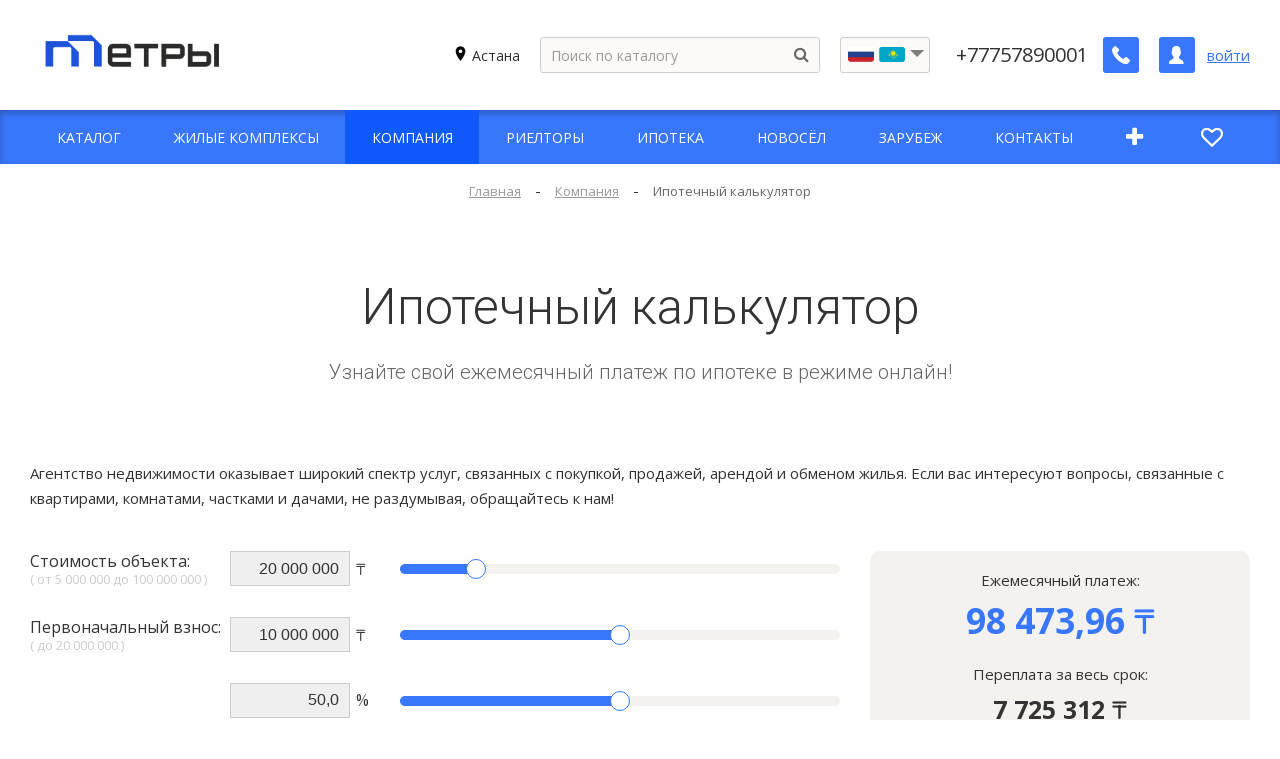

--- FILE ---
content_type: text/html; charset=UTF-8
request_url: https://metry.kz/_site_aktobe/kompanija/ipoteka/
body_size: 19467
content:
<!DOCTYPE html>
<html lang="ru" class="" prefix="og: https://ogp.me/ns#">
<head>
<meta charset="UTF-8">

<!-- Google Tag Manager -->
<script data-skip-moving="true">
(function(w,d,s,l,i){w[l]=w[l]||[];w[l].push({'gtm.start':
new Date().getTime(),event:'gtm.js'});var f=d.getElementsByTagName(s)[0],
j=d.createElement(s),dl=l!='dataLayer'?'&l='+l:'';j.async=true;j.src=
'https://www.googletagmanager.com/gtm.js?id='+i+dl;f.parentNode.insertBefore(j,f);
})(window,document,'script','dataLayer','GTM-TLMF2W9');
</script>
<!-- End Google Tag Manager -->

		<meta name="facebook-domain-verification" content="n7umejbddb74ivjtc4t9o6f07fm42g" />
	<meta content="IE=edge" http-equiv="X-UA-Compatible">
	<!--[if (IEMobile)]>
	<meta content="on" http-equiv="cleartype">
	<![endif]-->
	<meta content="True" name="HandheldFriendly">
	<meta content="320" name="MobileOptimized">
	<meta name="format-detection" content="telephone=no">
    <meta content="width=device-width, height=device-height, initial-scale=1.0, maximum-scale=1" name="viewport">

		<link data-settings="SCHEME_FAVICON" rel="icon" type="image/png" href="/upload/citrus.arealty/ec9/5vvzawg26zkxfq3cs2qqh5bz364h45b0.png" />
	
    <!-- fonts -->
	<link href="https://fonts.googleapis.com/css2?family=Merriweather:wght@300;400&family=Open+Sans:ital,wght@0,300;0,400;0,600;0,700;1,300;1,400;1,600;1,700&display=swap" rel="stylesheet">
	<link rel="preload" as="font" href="/bitrix/js/ui/fontawesome4/fonts/fontawesome-webfont.woff2?v=4.7.0" crossorigin="anonymous">
	<link href="https://fonts.googleapis.com/css2?family=Roboto:wght@300;400&display=swap" rel="stylesheet">
	<!-- js plugins -->
	<meta charset="UTF-8">
<meta name="keywords" content="ипотека, калькулятор, ипотечный калькулятор">
<meta name="description" content="Оформите ипотеку с минимальной ставкой через агентство недвижимости «МЕТРЫ» в Астане. Подбор вариантов и помощь в одобрении ипотеки. За 3 дня! Рассчитайте сумму ежемесячного платежа на нашем сайте.">
<script data-skip-moving="true">(function(w, d, n) {var cl = "bx-core";var ht = d.documentElement;var htc = ht ? ht.className : undefined;if (htc === undefined || htc.indexOf(cl) !== -1){return;}var ua = n.userAgent;if (/(iPad;)|(iPhone;)/i.test(ua)){cl += " bx-ios";}else if (/Android/i.test(ua)){cl += " bx-android";}cl += (/(ipad|iphone|android|mobile|touch)/i.test(ua) ? " bx-touch" : " bx-no-touch");cl += w.devicePixelRatio && w.devicePixelRatio >= 2? " bx-retina": " bx-no-retina";var ieVersion = -1;if (/AppleWebKit/.test(ua)){cl += " bx-chrome";}else if ((ieVersion = getIeVersion()) > 0){cl += " bx-ie bx-ie" + ieVersion;if (ieVersion > 7 && ieVersion < 10 && !isDoctype()){cl += " bx-quirks";}}else if (/Opera/.test(ua)){cl += " bx-opera";}else if (/Gecko/.test(ua)){cl += " bx-firefox";}if (/Macintosh/i.test(ua)){cl += " bx-mac";}ht.className = htc ? htc + " " + cl : cl;function isDoctype(){if (d.compatMode){return d.compatMode == "CSS1Compat";}return d.documentElement && d.documentElement.clientHeight;}function getIeVersion(){if (/Opera/i.test(ua) || /Webkit/i.test(ua) || /Firefox/i.test(ua) || /Chrome/i.test(ua)){return -1;}var rv = -1;if (!!(w.MSStream) && !(w.ActiveXObject) && ("ActiveXObject" in w)){rv = 11;}else if (!!d.documentMode && d.documentMode >= 10){rv = 10;}else if (!!d.documentMode && d.documentMode >= 9){rv = 9;}else if (d.attachEvent && !/Opera/.test(ua)){rv = 8;}if (rv == -1 || rv == 8){var re;if (n.appName == "Microsoft Internet Explorer"){re = new RegExp("MSIE ([0-9]+[\.0-9]*)");if (re.exec(ua) != null){rv = parseFloat(RegExp.$1);}}else if (n.appName == "Netscape"){rv = 11;re = new RegExp("Trident/.*rv:([0-9]+[\.0-9]*)");if (re.exec(ua) != null){rv = parseFloat(RegExp.$1);}}}return rv;}})(window, document, navigator);</script>


<link href="/bitrix/cache/css/s1/citrus_arealty3/kernel_main/kernel_main_v1.css?175031303215641" type="text/css"  rel="stylesheet" >
<link href="/bitrix/js/citrus.core/citrus/ui/normalize.css?16442381027091" type="text/css"  rel="stylesheet" >
<link href="/bitrix/js/citrus.core/citrus/ui/cui-base.css?16442381024393" type="text/css"  rel="stylesheet" >
<link href="/bitrix/js/citrus.core/citrus/ui/cui-fgrid.css?164423810223274" type="text/css"  rel="stylesheet" >
<link href="/bitrix/js/citrus.core/bower_components/magnific-popup/dist/magnific-popup.css?16442381026946" type="text/css"  rel="stylesheet" >
<link href="/bitrix/js/citrus.core/citrus/popup/popup.css?16442381023573" type="text/css"  rel="stylesheet" >
<link href="/bitrix/js/ui/fontawesome4/css/font-awesome.css?164423810837414" type="text/css"  rel="stylesheet" >
<link href="/bitrix/js/citrus.core/bootstrap_components/bootstrap/css/bootstrap.css?16442381014048" type="text/css"  rel="stylesheet" >
<link href="/bitrix/js/citrus.core/bootstrap_components/bootstrap-select-1.11.2/css/bootstrap-select.min.css?16442381016432" type="text/css"  rel="stylesheet" >
<link href="https://fonts.googleapis.com/css?family=Comfortaa:400,700&display=swap" rel="stylesheet" type="text/css"  rel="stylesheet" >
<link href="/bitrix/js/citrus.core/bower_components/ion.rangeSlider/css/ion.rangeSlider.css?16442381023428" type="text/css"  rel="stylesheet" >
<link href="/bitrix/js/citrus.core/bower_components/ion.rangeSlider/css/ion.rangeSlider.skinHTML5.css?16442381022881" type="text/css"  rel="stylesheet" >
<link href="/bitrix/js/main/popup/dist/main.popup.bundle.min.css?164423809023420" type="text/css"  rel="stylesheet" >
<link href="/bitrix/js/main/phonenumber/css/phonenumber.min.css?164423809136017" type="text/css"  rel="stylesheet" >
<link href="/bitrix/js/citrus.core/bower_components/swiper/dist/css/swiper.min.css?164423810119773" type="text/css"  rel="stylesheet" >
<link href="/bitrix/cache/css/s1/citrus_arealty3/page_7b4142a97110dfd75b8ad7e19e356028/page_7b4142a97110dfd75b8ad7e19e356028_v1.css?176061455229319" type="text/css"  rel="stylesheet" >
<link href="/bitrix/cache/css/s1/citrus_arealty3/default_1b6b11245dc29f6295b47cce8ba4df4f/default_1b6b11245dc29f6295b47cce8ba4df4f_v1.css?1760611939832" type="text/css"  rel="stylesheet" >
<link href="/bitrix/cache/css/s1/citrus_arealty3/template_729fbb2c0a752b19c78514f739241244/template_729fbb2c0a752b19c78514f739241244_v1.css?176208562593878" type="text/css"  data-template-style="true" rel="stylesheet" >







<link rel="preload" as="font" href="/bitrix/templates/citrus_arealty3/application/icon-fonts/fonts/icomoon.woff2" crossorigin="anonymous">



	<meta property="og:type" content="website" />
		<meta property="og:image" content="" />
		<!-- twitter -->
	<meta name="twitter:card" content="summary_large_image" />
	
	<title>Ипотечный калькулятор онлайн | Агентство «МЕТРЫ» в Астане</title>
	
</head>

<body class="" >

<!-- Google Tag Manager (noscript) -->
<noscript><iframe src="https://www.googletagmanager.com/ns.html?id=GTM-TLMF2W9"
height="0" width="0" style="display:none;visibility:hidden"></iframe></noscript>
<!-- End Google Tag Manager (noscript) -->

<div class="main-overlay"></div><aside class="mobile-sidebar">
	<div class="mobile-sidebar__inner">
		<!--noindex-->
		
<form action="/search/" autocomplete="off" class="mobile-search">
	<input name="q" type="text" class="mobile-search__input" placeholder="Поиск по каталогу" maxlength="50">
    <button type="submit" class="mobile-search__button" name="s">
	    <i class="icon-search"></i>
    </button>
</form>		<!--/noindex-->

		
<ul class="mobile-menu">


	
    <li class="mobile-menu__li _lvl-1 _parent">
        <a class="mobile-menu__link "
           href="/_site_aktobe/predlozhenija/">
                        <span class="mobile-menu__link-text">
                Каталог            </span>

                            <span class="mobile-menu__open-submenu">
                    <i class="icon-arrow-right"></i>
                </span>
                    </a>
                    <ul class="mobile-menu__sub-menu " >
                <li class="back_link mobile-menu__li _lvl-1 _parent">
                    <a href="javascript:void(0)" class="mobile-menu__link">
                        <span class="mobile-menu__back">
                            <i class="icon-arrow-left"></i>
                        </span>
                        <span class="mobile-menu__link-text">Назад</span>
                    </a>
                </li>
        	
	
    <li class="mobile-menu__li _lvl-2">
        <a class="mobile-menu__link "
           href="/predlozhenija/kvartiry/">
                        <span class="mobile-menu__link-text">
                Квартиры            </span>

                    </a>
        	
	
    <li class="mobile-menu__li _lvl-2">
        <a class="mobile-menu__link "
           href="/predlozhenija/novostroyki/">
                        <span class="mobile-menu__link-text">
                Новостройки            </span>

                    </a>
        	
	
    <li class="mobile-menu__li _lvl-2 _parent">
        <a class="mobile-menu__link "
           href="/predlozhenija/kommercheskaya-nedvizhimost/">
                        <span class="mobile-menu__link-text">
                Коммерческая            </span>

                            <span class="mobile-menu__open-submenu">
                    <i class="icon-arrow-right"></i>
                </span>
                    </a>
                    <ul class="mobile-menu__sub-menu " >
                <li class="back_link mobile-menu__li _lvl-2 _parent">
                    <a href="javascript:void(0)" class="mobile-menu__link">
                        <span class="mobile-menu__back">
                            <i class="icon-arrow-left"></i>
                        </span>
                        <span class="mobile-menu__link-text">Назад</span>
                    </a>
                </li>
        	
	
    <li class="mobile-menu__li _lvl-3">
        <a class="mobile-menu__link "
           href="/predlozhenija/kommercheskaya-nedvizhimost/zdaniya/">
                        <span class="mobile-menu__link-text">
                Здания            </span>

                    </a>
        	
	
    <li class="mobile-menu__li _lvl-3">
        <a class="mobile-menu__link "
           href="/predlozhenija/kommercheskaya-nedvizhimost/torgovye-pomeshcheniya/">
                        <span class="mobile-menu__link-text">
                Торговые помещения            </span>

                    </a>
        	
	
    <li class="mobile-menu__li _lvl-3">
        <a class="mobile-menu__link "
           href="/predlozhenija/kommercheskaya-nedvizhimost/proizvodstvo/">
                        <span class="mobile-menu__link-text">
                Производство            </span>

                    </a>
        	
	
    <li class="mobile-menu__li _lvl-3">
        <a class="mobile-menu__link "
           href="/predlozhenija/kommercheskaya-nedvizhimost/sklady-i-bazy/">
                        <span class="mobile-menu__link-text">
                Склады и базы            </span>

                    </a>
        	
	
    <li class="mobile-menu__li _lvl-3">
        <a class="mobile-menu__link "
           href="/predlozhenija/kommercheskaya-nedvizhimost/kafe-i-restorany/">
                        <span class="mobile-menu__link-text">
                Кафе и рестораны            </span>

                    </a>
        	
	
    <li class="mobile-menu__li _lvl-3">
        <a class="mobile-menu__link "
           href="/predlozhenija/kommercheskaya-nedvizhimost/pomeshcheniya-v-novostroykakh/">
                        <span class="mobile-menu__link-text">
                Помещения в новостройках            </span>

                    </a>
        	
	
    <li class="mobile-menu__li _lvl-3">
        <a class="mobile-menu__link "
           href="/predlozhenija/kommercheskaya-nedvizhimost/uchastki/">
                        <span class="mobile-menu__link-text">
                Участки            </span>

                    </a>
        	
	
    <li class="mobile-menu__li _lvl-3">
        <a class="mobile-menu__link "
           href="/predlozhenija/kommercheskaya-nedvizhimost/pomeshcheniya/">
                        <span class="mobile-menu__link-text">
                Помещения            </span>

                    </a>
        	
			</ul></li>	
    <li class="mobile-menu__li _lvl-2 _parent">
        <a class="mobile-menu__link "
           href="/predlozhenija/zagorodnaya-nedvizhimost/">
                        <span class="mobile-menu__link-text">
                Дома            </span>

                            <span class="mobile-menu__open-submenu">
                    <i class="icon-arrow-right"></i>
                </span>
                    </a>
                    <ul class="mobile-menu__sub-menu " >
                <li class="back_link mobile-menu__li _lvl-2 _parent">
                    <a href="javascript:void(0)" class="mobile-menu__link">
                        <span class="mobile-menu__back">
                            <i class="icon-arrow-left"></i>
                        </span>
                        <span class="mobile-menu__link-text">Назад</span>
                    </a>
                </li>
        	
	
    <li class="mobile-menu__li _lvl-3">
        <a class="mobile-menu__link "
           href="/predlozhenija/zagorodnaya-nedvizhimost/doma/">
                        <span class="mobile-menu__link-text">
                Дома            </span>

                    </a>
        	
	
    <li class="mobile-menu__li _lvl-3">
        <a class="mobile-menu__link "
           href="/predlozhenija/zagorodnaya-nedvizhimost/doma-i-kottedzhi/">
                        <span class="mobile-menu__link-text">
                Коттеджи            </span>

                    </a>
        	
	
    <li class="mobile-menu__li _lvl-3">
        <a class="mobile-menu__link "
           href="/predlozhenija/zagorodnaya-nedvizhimost/taunkhausy/">
                        <span class="mobile-menu__link-text">
                Таунхаусы            </span>

                    </a>
        	
	
    <li class="mobile-menu__li _lvl-3">
        <a class="mobile-menu__link "
           href="/predlozhenija/zagorodnaya-nedvizhimost/uchastki/">
                        <span class="mobile-menu__link-text">
                Участки            </span>

                    </a>
        	
	
    <li class="mobile-menu__li _lvl-3">
        <a class="mobile-menu__link "
           href="/predlozhenija/zagorodnaya-nedvizhimost/parking/">
                        <span class="mobile-menu__link-text">
                Паркинг            </span>

                    </a>
        	
			</ul></li></ul></li>	
    <li class="mobile-menu__li _lvl-1">
        <a class="mobile-menu__link "
           href="/_site_aktobe/zhilye-kompleksy/">
                        <span class="mobile-menu__link-text">
                Жилые комплексы            </span>

                    </a>
        	
	
    <li class="mobile-menu__li _lvl-1 _parent _selected">
        <a class="mobile-menu__link "
           href="/_site_aktobe/kompanija/">
                        <span class="mobile-menu__link-text">
                Компания            </span>

                            <span class="mobile-menu__open-submenu">
                    <i class="icon-arrow-right"></i>
                </span>
                    </a>
                    <ul class="mobile-menu__sub-menu "                 style="display: block;"
            >
                <li class="back_link mobile-menu__li _lvl-1 _parent _selected">
                    <a href="javascript:void(0)" class="mobile-menu__link">
                        <span class="mobile-menu__back">
                            <i class="icon-arrow-left"></i>
                        </span>
                        <span class="mobile-menu__link-text">Назад</span>
                    </a>
                </li>
        	
	
    <li class="mobile-menu__li _lvl-2">
        <a class="mobile-menu__link "
           href="/kompanija">
                        <span class="mobile-menu__link-text">
                О компании            </span>

                    </a>
        	
	
    <li class="mobile-menu__li _lvl-2">
        <a class="mobile-menu__link "
           href="/_site_aktobe/kompanija/sotrudniki/">
                        <span class="mobile-menu__link-text">
                Наши сотрудники            </span>

                    </a>
        	
	
    <li class="mobile-menu__li _lvl-2">
        <a class="mobile-menu__link "
           href="/dashboard">
                        <span class="mobile-menu__link-text">
                Дашборд            </span>

                    </a>
        	
	
    <li class="mobile-menu__li _lvl-2">
        <a class="mobile-menu__link "
           href="/_site_aktobe/kompanija/novosti/">
                        <span class="mobile-menu__link-text">
                Новости            </span>

                    </a>
        	
	
    <li class="mobile-menu__li _lvl-2">
        <a class="mobile-menu__link "
           href="/_site_aktobe/kompanija/vakansii/">
                        <span class="mobile-menu__link-text">
                Вакансии            </span>

                    </a>
        	
	
    <li class="mobile-menu__li _lvl-2">
        <a class="mobile-menu__link "
           href="/_site_aktobe/kompanija/otzyvy/">
                        <span class="mobile-menu__link-text">
                Отзывы            </span>

                    </a>
        	
	
    <li class="mobile-menu__li _lvl-2">
        <a class="mobile-menu__link "
           href="/_site_aktobe/informacija/stati/">
                        <span class="mobile-menu__link-text">
                Публикации, статьи            </span>

                    </a>
        	
	
    <li class="mobile-menu__li _lvl-2 _selected">
        <a class="mobile-menu__link "
           href="/_site_aktobe/kompanija/ipoteka/">
                        <span class="mobile-menu__link-text">
                Ипотека            </span>

                    </a>
        	
			</ul></li>	
    <li class="mobile-menu__li _lvl-1">
        <a class="mobile-menu__link "
           href="/realtor/">
                        <span class="mobile-menu__link-text">
                Риелторы            </span>

                    </a>
        	
	
    <li class="mobile-menu__li _lvl-1">
        <a class="mobile-menu__link "
           href="/kompanija/ipoteka/">
                        <span class="mobile-menu__link-text">
                Ипотека            </span>

                    </a>
        	
	
    <li class="mobile-menu__li _lvl-1">
        <a class="mobile-menu__link "
           href="/_site_aktobe/novosel/">
                        <span class="mobile-menu__link-text">
                Новосёл            </span>

                    </a>
        	
	
    <li class="mobile-menu__li _lvl-1">
        <a class="mobile-menu__link "
           href="https://zarubezh.metry.kz/">
                        <span class="mobile-menu__link-text">
                Зарубеж            </span>

                    </a>
        	
	
    <li class="mobile-menu__li _lvl-1">
        <a class="mobile-menu__link "
           href="/_site_aktobe/kontakty/">
                        <span class="mobile-menu__link-text">
                Контакты            </span>

                    </a>
        	
	
    <li class="mobile-menu__li _lvl-1">
        <a class="mobile-menu__link _with-icon _primary"
           href="/_site_aktobe/kabinet/0/">
                            <span class="mobile-menu__link-icon">
                    <i class="fa fa-plus"></i>
                </span>
                        <span class="mobile-menu__link-text">
                Добавить объявление            </span>

                    </a>
        	
	
    <li class="mobile-menu__li _lvl-1">
        <a class="mobile-menu__link _with-icon _primary"
           href="/_site_aktobe/predlozhenija/izbrannoe/">
                            <span class="mobile-menu__link-icon">
                    <i class="icon-favorites"></i>
                </span>
                        <span class="mobile-menu__link-text">
                Избранное            </span>

                    </a>
        	

<!--'start_frame_cache_menu_lk_link'-->	<li class="mobile-menu__li _lvl-1">
		<a class="mobile-menu__link _with-icon _primary" href="/kabinet/">
		    <span class="mobile-menu__link-icon">
			    <i class="icon-user"></i>
		    </span>
			<span class="mobile-menu__link-text">
				Войти			</span>
		</a>
	</li>
	<!--'end_frame_cache_menu_lk_link'-->
</ul>

		
		<!--		<div class="header__language">-->
<!--			<div class="flag">-->
<!--				<a href="#googtrans(ru|ru)" class="lang-es lang-select" data-lang="ru">-->
<!--					<img src="--><!--/img/Group%2028.png" alt="ru">-->
<!--				</a>-->
<!--				<a href="#googtrans(ru|en)" class="lang-en lang-select" data-lang="en">-->
<!--					<img src="--><!--/img/flag-en.png" alt="en">-->
<!--				</a>-->
<!--			</div>-->
<!--			<div id="set-lang-mobile" class="header__language-trigger" aria-haspopup="true"></div>-->
<!--		</div>-->
	</div>
</aside>
<div class="cry-layout">
		<div id="js-citrus-page-main-header" class="">
	    
<div class="loading--bg"></div>
<header class="header mainheader1" data-header="mainheader1">
    <div class="h__top js-header-fixed">
        <div class="header-download">
            <div class="header-download__title">
                Скачать мобильное приложение Metry.kz
            </div>
            <a href="https://onelink.to/vd4cpe" target="_blank" rel="noopener" class="header-download__link">СКАЧАТЬ</a>
        </div>
        <div class="c-side">
            <div class="header__row">
                <div class="header__left"><a href="/" data-settings="LOGO_SHOW_TEXT"
   class="header-logo"
>
    <span class="logo-image logo-image--min">
        <img data-settings="SCHEME_LOGO"
             data-settings-rel="logo"
             src="/upload/citrus.arealty/792/t4e1huf9v5dqo0rrld8rx2pled1nl29z.png"
             alt="">
	    <a href="/" onclick="if(history.length > 2){ history.back(); return false; }" class="header-rollback">
		    <svg width="17" height="30" viewBox="0 0 17 30" fill="none" xmlns="http://www.w3.org/2000/svg">
				<path d="M0.585786 13.5858C-0.195262 14.3668 -0.195262 15.6332 0.585786 16.4142L13.3137 29.1421C14.0948 29.9232 15.3611 29.9232 16.1421 29.1421C16.9232 28.3611 16.9232 27.0948 16.1421 26.3137L4.82843 15L16.1421 3.68629C16.9232 2.90524 16.9232 1.63891 16.1421 0.857864C15.3611 0.0768158 14.0948 0.0768158 13.3137 0.857864L0.585786 13.5858ZM2 17H3V13H2V17Z" fill="black"/>
			</svg>
	    </a>
    </span>

	<span class="logo-text">
	    Метры	</span>
</a></div>
                <div class="header__right print-hidden">
                    <div>
                        <!--'start_frame_cache_955d9O'--><div id="i-0-intec-regionality-regions-select-custom-b7WAH1g6DqWX" class="ns-intec-regionality c-regions-select c-regions-select-default">
    <div class="regions-select-region" data-role="select">
		<img src="https://img.icons8.com/ios-filled/50/000000/marker.png" alt=""/>
                    <span>Астана</span>
            </div>
    <div class="regions-select-dialog" data-role="dialog">
        <div class="regions-select-dialog-overlay"></div>
        <div class="regions-select-dialog-window">
            <div class="regions-select-dialog-window-header">
                <div class="regions-select-dialog-window-title">
                    Выбрать регион                </div>
                <div class="regions-select-dialog-window-close" data-role="dialog.close">
                    Закрыть                </div>
            </div>
            <div class="regions-select-dialog-window-content">
                <div class="regions-select-dialog-search">
                    <div class="regions-select-dialog-search-title">
                        Поиск                    </div>
                    <input type="text" placeholder="Введите часть названия города ..." class="regions-select-dialog-search-input" data-role="dialog.search" />
                </div>
                <div class="regions-select-dialog-regions">
                                                                                            <div class="regions-select-dialog-region" data-id="5" data-role="dialog.region">
                            Алматы                        </div>
                                                                    <div class="regions-select-dialog-region" data-id="10" data-role="dialog.region">
                            Тараз                        </div>
                                                                    <div class="regions-select-dialog-region" data-id="11" data-role="dialog.region">
                            Актобе                        </div>
                                                                    <div class="regions-select-dialog-region" data-id="13" data-role="dialog.region">
                            Зарубеж                        </div>
                                    </div>
            </div>
        </div>
    </div>
            <div class="regions-select-question" data-role="question" data-region="4">
            <div class="regions-select-question-text">
                Ваш город Астана?            </div>
            <div class="regions-select-question-buttons">
                <button class="regions-select-question-button" data-role="question.yes">
                    Да                </button>
                <button class="regions-select-question-button" data-role="question.no">
                    Нет                </button>
            </div>
        </div>
        </div>
<!--'end_frame_cache_955d9O'-->                    </div>
                    <div class="header-search-overflow">
                        <div class="header-search__wrapper">
                            

<div id="title-search" class="">
    <form  class="header-search js-search is-empty" autocomplete="off">
        <div class="search-extra">
            <input type="text" placeholder="Поиск по каталогу" id="title-search-input" value="" name="q" autocomplete="off">
            <div class="spinner">
                <span class="bounce1"></span>
                <span class="bounce2"></span>
                <span class="bounce3"></span>
            </div>
            <button class="btn btn-link btn-header-search" type="submit" name="s" tabindex="-1">
                <span class="btn-icon fa fa-search"></span>
            </button>
            <button class="btn btn-link btn-header-search-cancel js-search-cancel">
                <span class="btn-icon fa fa-times"></span>
            </button>
        </div>
        <div class="search-result">
            <div class="search-result-description">
                Нужно ввести не менее 2 символа(ов).            </div>
            <div class="search-no-result js-search-result-no hidden">
                <span>По вашему запросу ничего не найденно</span>
            </div>
            <div class="js-search-result-yes">
                <div class="search-result-list js-search-result-list"></div>
            </div>
        </div>
    </form>
</div>
                        </div>
	                     <div class="header__language">
                            <div class="flag">
                                <a href="#googtrans(ru%7Cru)" class="lang-es lang-select" data-lang="ru">
                                    <img src="/bitrix/templates/citrus_arealty3/img/Group%2028.png" alt="ru">
                                </a>
	                            <a href="#googtrans(ru%7Ckk)" class="lang-kz lang-select" data-lang="kk">
		                            <img src="/bitrix/templates/citrus_arealty3/img/flag-kz.png" alt="kz">
	                            </a>
                            </div>
                            <div id="set-lang" class="header__language-trigger" aria-haspopup="true"></div>
                        </div>
	                    
                    </div>
                    <div class="header-search-overlay js-search-overlay-hide"></div>
                    <div class="header-phone">
                        <div>
                            <a href="tel:+77757890001"
                               class="header-phone-number"
                               data-settings="PHONE">+77757890001</a>
                            <a href="#"
                               class="header-phone-number"
                               data-settings="PHONE2"></a>
                        </div>
                                                <a href="/ajax/order_call.php"
                           data-phone="tel:+77757890001"
                           rel="nofollow"
                           class="header-btn btn-header-phone"
                           aria-label="Заказать обратный звонок"
                        >
                            <i class="icon-phone" aria-hidden="true"></i>
                        </a>
                                            </div><!-- .header-phone -->

                                            
<nav class="header-auth">
	<a href="/kabinet/"
	   class="header-btn header-auth__icon"
	   aria-label="Личный кабинет"
       title="Личный кабинет"
	>
		<i class="icon-user" aria-hidden="true"></i>
	</a>
	<!--'start_frame_cache_header-auth'-->		<a href="/kabinet/auth/"
		   class="header-auth__link">войти</a>
		<!--'end_frame_cache_header-auth'--></nav><!-- .header-auth -->                    
                                            
<a href="javascript:void(0);"
   class="header-btn hamburger js-open-menu"
   aria-label="Открыть меню"
>
    <span class="lines" aria-hidden="true"></span>
</a>

                                        </div><!-- .header__right -->
            </div><!-- .header__row -->
                    </div><!-- .c-side -->
    </button>
    </div>
        <div class="main-menu-line jk-menu-fixed">
        <div class="jk-menu-w">
            <div class="c-side">
                
<ul class="h-menu">


	
	
					<li class="">
                				<a href="/_site_aktobe/predlozhenija/"
				   class="h-menu__link">
										<span class="h-menu__item-text">
						Каталог					</span>
				</a>
                				<ul class="h-sub-menu  theme_hover--bg-color"
				    >
		
	
	

	
	
                    <li>
                <a class="h-menu__link"
                   href="/predlozhenija/kvartiry/">
                    <span class="h-menu__submenu-item-text">Квартиры</span>
                </a>
            </li>
        
	
	

	
	
                    <li>
                <a class="h-menu__link"
                   href="/predlozhenija/novostroyki/">
                    <span class="h-menu__submenu-item-text">Новостройки</span>
                </a>
            </li>
        
	
	

	
	
					<li class="">
				<a href="/predlozhenija/kommercheskaya-nedvizhimost/"
				   class="h-menu__link">
					<span class="h-menu__submenu-item-text">
						Коммерческая					</span>
                    <span class="menu__open-submenu">
						<i class="icon-arrow-right"></i>
					</span>
				</a>
				<ul class="h-sub-menu  theme_hover--bg-color">
		
	
	

	
	
                    <li>
                <a class="h-menu__link"
                   href="/predlozhenija/kommercheskaya-nedvizhimost/zdaniya/">
                    <span class="h-menu__submenu-item-text">Здания</span>
                </a>
            </li>
        
	
	

	
	
                    <li>
                <a class="h-menu__link"
                   href="/predlozhenija/kommercheskaya-nedvizhimost/torgovye-pomeshcheniya/">
                    <span class="h-menu__submenu-item-text">Торговые помещения</span>
                </a>
            </li>
        
	
	

	
	
                    <li>
                <a class="h-menu__link"
                   href="/predlozhenija/kommercheskaya-nedvizhimost/proizvodstvo/">
                    <span class="h-menu__submenu-item-text">Производство</span>
                </a>
            </li>
        
	
	

	
	
                    <li>
                <a class="h-menu__link"
                   href="/predlozhenija/kommercheskaya-nedvizhimost/sklady-i-bazy/">
                    <span class="h-menu__submenu-item-text">Склады и базы</span>
                </a>
            </li>
        
	
	

	
	
                    <li>
                <a class="h-menu__link"
                   href="/predlozhenija/kommercheskaya-nedvizhimost/kafe-i-restorany/">
                    <span class="h-menu__submenu-item-text">Кафе и рестораны</span>
                </a>
            </li>
        
	
	

	
	
                    <li>
                <a class="h-menu__link"
                   href="/predlozhenija/kommercheskaya-nedvizhimost/pomeshcheniya-v-novostroykakh/">
                    <span class="h-menu__submenu-item-text">Помещения в новостройках</span>
                </a>
            </li>
        
	
	

	
	
                    <li>
                <a class="h-menu__link"
                   href="/predlozhenija/kommercheskaya-nedvizhimost/uchastki/">
                    <span class="h-menu__submenu-item-text">Участки</span>
                </a>
            </li>
        
	
	

	
	
                    <li>
                <a class="h-menu__link"
                   href="/predlozhenija/kommercheskaya-nedvizhimost/pomeshcheniya/">
                    <span class="h-menu__submenu-item-text">Помещения</span>
                </a>
            </li>
        
	
	

			</ul></li>	
	
					<li class="">
				<a href="/predlozhenija/zagorodnaya-nedvizhimost/"
				   class="h-menu__link">
					<span class="h-menu__submenu-item-text">
						Дома					</span>
                    <span class="menu__open-submenu">
						<i class="icon-arrow-right"></i>
					</span>
				</a>
				<ul class="h-sub-menu  theme_hover--bg-color">
		
	
	

	
	
                    <li>
                <a class="h-menu__link"
                   href="/predlozhenija/zagorodnaya-nedvizhimost/doma/">
                    <span class="h-menu__submenu-item-text">Дома</span>
                </a>
            </li>
        
	
	

	
	
                    <li>
                <a class="h-menu__link"
                   href="/predlozhenija/zagorodnaya-nedvizhimost/doma-i-kottedzhi/">
                    <span class="h-menu__submenu-item-text">Коттеджи</span>
                </a>
            </li>
        
	
	

	
	
                    <li>
                <a class="h-menu__link"
                   href="/predlozhenija/zagorodnaya-nedvizhimost/taunkhausy/">
                    <span class="h-menu__submenu-item-text">Таунхаусы</span>
                </a>
            </li>
        
	
	

	
	
                    <li>
                <a class="h-menu__link"
                   href="/predlozhenija/zagorodnaya-nedvizhimost/uchastki/">
                    <span class="h-menu__submenu-item-text">Участки</span>
                </a>
            </li>
        
	
	

	
	
                    <li>
                <a class="h-menu__link"
                   href="/predlozhenija/zagorodnaya-nedvizhimost/parking/">
                    <span class="h-menu__submenu-item-text">Паркинг</span>
                </a>
            </li>
        
	
	

			</ul></li></ul></li>	
	
                    <li class=""
                title=""
            >
                <a
                    class="h-menu__link"
                    href="/_site_aktobe/zhilye-kompleksy/">
                                        <span class="h-menu__item-text">Жилые комплексы</span>
                </a></li>
        
	
	

	
	
					<li class="selected">
                				<a href="/_site_aktobe/kompanija/"
				   class="h-menu__link">
										<span class="h-menu__item-text">
						Компания					</span>
				</a>
                				<ul class="h-sub-menu  theme_hover--bg-color"
				    style="display:block;">
		
	
	

	
	
                    <li>
                <a class="h-menu__link"
                   href="/kompanija">
                    <span class="h-menu__submenu-item-text">О компании</span>
                </a>
            </li>
        
	
	

	
	
                    <li>
                <a class="h-menu__link"
                   href="/_site_aktobe/kompanija/sotrudniki/">
                    <span class="h-menu__submenu-item-text">Наши сотрудники</span>
                </a>
            </li>
        
	
	

	
	
                    <li>
                <a class="h-menu__link"
                   href="/dashboard">
                    <span class="h-menu__submenu-item-text">Дашборд</span>
                </a>
            </li>
        
	
	

	
	
                    <li>
                <a class="h-menu__link"
                   href="/_site_aktobe/kompanija/novosti/">
                    <span class="h-menu__submenu-item-text">Новости</span>
                </a>
            </li>
        
	
	

	
	
                    <li>
                <a class="h-menu__link"
                   href="/_site_aktobe/kompanija/vakansii/">
                    <span class="h-menu__submenu-item-text">Вакансии</span>
                </a>
            </li>
        
	
	

	
	
                    <li>
                <a class="h-menu__link"
                   href="/_site_aktobe/kompanija/otzyvy/">
                    <span class="h-menu__submenu-item-text">Отзывы</span>
                </a>
            </li>
        
	
	

	
	
                    <li>
                <a class="h-menu__link"
                   href="/_site_aktobe/informacija/stati/">
                    <span class="h-menu__submenu-item-text">Публикации, статьи</span>
                </a>
            </li>
        
	
	

	
	
                    <li class="selected">
                <a class="h-menu__link"
                   href="/_site_aktobe/kompanija/ipoteka/">
                    <span class="h-menu__submenu-item-text">Ипотека</span>
                </a>
            </li>
        
	
	

			</ul></li>	
	
                    <li class=""
                title=""
            >
                <a
                    class="h-menu__link"
                    href="/realtor/">
                                        <span class="h-menu__item-text">Риелторы</span>
                </a></li>
        
	
	

	
	
                    <li class=""
                title=""
            >
                <a
                    class="h-menu__link"
                    href="/kompanija/ipoteka/">
                                        <span class="h-menu__item-text">Ипотека</span>
                </a></li>
        
	
	

	
	
                    <li class=""
                title=""
            >
                <a
                    class="h-menu__link"
                    href="/_site_aktobe/novosel/">
                                        <span class="h-menu__item-text">Новосёл</span>
                </a></li>
        
	
	

	
	
                    <li class=""
                title=""
            >
                <a
                    class="h-menu__link"
                    href="https://zarubezh.metry.kz/">
                                        <span class="h-menu__item-text">Зарубеж</span>
                </a></li>
        
	
	

	
	
                    <li class=""
                title=""
            >
                <a
                    class="h-menu__link"
                    href="/_site_aktobe/kontakty/">
                                        <span class="h-menu__item-text">Контакты</span>
                </a></li>
        
	
	

	
	
                    <li class=""
                title="Добавить объявление"
            >
                <a
                    class="h-menu__link _with-icon"
                    href="/_site_aktobe/kabinet/0/">
                                            <span class="h-menu__item-icon"><i class="fa fa-plus"></i></span>
                                        <span class="h-menu__item-text">Добавить объявление</span>
                </a></li>
        
	
	

	
	
                    <li class=""
                title="Избранное"
            >
                <a
                    class="h-menu__link _with-icon"
                    href="/_site_aktobe/predlozhenija/izbrannoe/">
                                            <span class="h-menu__item-icon"><i class="icon-favorites"></i></span>
                                        <span class="h-menu__item-text">Избранное</span>
                </a></li>
        
	
	


</ul>
            </div>
        </div>
    </div>
</header>

	</div>

    <div class="container">

		
	    <div class="nav" id="navigation"><div class="w"><div class="nav-panel"><div class="nav-breadcrumbs" itemscope itemtype="http://schema.org/BreadcrumbList">
	<span itemprop="itemListElement" itemscope itemtype="http://schema.org/ListItem">
    	<a itemprop="item" class="breadcrumbs-item" href="/">
        	<span class="btn-label" itemprop="name">Главная</span>
        </a>
        <meta itemprop="position" content="1" />
    </span>
<span class="btn-icont">-</span><span itemprop="itemListElement" itemscope itemtype="http://schema.org/ListItem">
                                            <a itemprop="item" href="/_site_aktobe/kompanija/" class="breadcrumbs-item">
                                                <span itemprop="name" class="btn-label">Компания</span>
                                            </a>
                                            <meta itemprop="position" content="2" />
                                        </span><span class="btn-icont">-</span>
			<span itemprop="itemListElement" class="breadcrumbs-item-current" itemscope itemtype="http://schema.org/ListItem">
				<span itemprop="name" class="btn-label">Ипотечный калькулятор</span>
				<meta itemprop="position" content="1" />
			</span>
		</div></div></div></div><section class="section section--page-wrapper _with-padding">
	<div class="w">
		<hr class="section__border-top">
		<div class="section-inner">
			<header class="section__header">
			    <h1 id="pagetitle">Ипотечный калькулятор</h1>
				<div class="section-description">Узнайте свой ежемесячный платеж по ипотеке в режиме онлайн!</div>
			</header><!-- .section__header -->
			<div class="section__content">

<p>Агентство недвижимости оказывает широкий спектр услуг, связанных с покупкой, продажей, арендой и обменом жилья. Если
    вас интересуют вопросы, связанные с квартирами, комнатами, частками и дачами, не раздумывая, обращайтесь к нам!</p>


<div id="mortgage-CitrusRealtyMortage_fY856D"></div>
<p class="indent"></p>

<div class="indent"></div>

              <div class="section _with-padding section-color-n section--width-mid" >
          <div class="w">
	          <hr class="section__border-top">

              <div class="section-inner ">
                                        <header class="section__header">
                          							  <h2 class="h2">Заявка на ипотеку</h2>                          
                                                        <div class="section-description">Вы можете отправить заявку на ипотеку, воспользовавшись формой ниже.</div>
                                                </header>
                  
	              		              <div class="section__content">
			              
<!--'start_frame_cache_11LpUW'-->


<div id="ajax_form_68fe236acbcb7d2e4034a68d2fc9bc76" class="">

	
	<form
		id="68fe236acbcb7d2e4034a68d2fc9bc76"
		name="68fe236acbcb7d2e4034a68d2fc9bc76"
		action="/_site_aktobe/kompanija/ipoteka/"
		data-ajax-action="/bitrix/components/citrus.forms/base/ajax.php"
		method="post" enctype="multipart/form-data"
		autocomplete="off"
		class="citrus-form citrus-form__style-white"
	>
		<input type="hidden" name="sessid" id="sessid" value="9d52f4668ca8a457e273f69a75573b46" />		<input type="hidden" value="68fe236acbcb7d2e4034a68d2fc9bc76" name="FORM_ID"/>
		<input type="hidden" value="s1" name="SITE_ID"/>
		<input type="hidden" value="citrus.forms:iblock.element" name="component"/>

					<input type="hidden" name="GIFT" value="Y">
		
		
				<div class="citrus-form__message-block hidden" data-citrus-form="message-block">
					</div><!-- .form-message-block -->

		<div class="citrus-form__fields">
																						<input type="hidden" name="FIELDS[PROPERTY_href]" value="https://metry.kz/_site_aktobe/kompanija/ipoteka/"/>
																													<input type="hidden" name="FIELDS[PROPERTY_ITEMS]" value=""/>
														<div class='row-ib field-group dept_1'>				<div class='col-md-6 field-group dept_2'>								
								
				<div class="form-group js_material_switch_container first-group-field"
				     data-field-code="name"
				     data-field-type="s"
				     data-field-template="text"
				>
											<div class="field-title ">
							Ваше имя<span
								class="starrequired">*</span>						</div>
					
					<div class="input-container">

						
<input class="form-control" type="text" name="FIELDS[NAME]" value="" placeholder="" maxlength="255"/>
													<div class="error help-block"></div>
											</div>
					<!-- /.input-container -->

					
				</div><!-- .form-group -->
											
								
				<div class="form-group js_material_switch_container"
				     data-field-code="property_email"
				     data-field-type="s"
				     data-field-template="text"
				>
											<div class="field-title ">
							E-mail<span
								class="starrequired">*</span>						</div>
					
					<div class="input-container">

						
<input class="form-control" type="text" name="FIELDS[PROPERTY_email]" value="" placeholder="" maxlength="255"/>
													<div class="error help-block"></div>
											</div>
					<!-- /.input-container -->

					
				</div><!-- .form-group -->
											
								
				<div class="form-group js_material_switch_container form-group--template-phone"
				     data-field-code="property_phone"
				     data-field-type="s"
				     data-field-template="text"
				>
											<div class="field-title ">
							Телефон						</div>
					
					<div class="input-container">

						<div class="citrus-form-phone">
	<span id="68fe236acbcb7d2e4034a68d2fc9bc76--FIELDS__PROPERTY_phone__-flag" class="citrus-form-phone__icon"></span>
	<input id="68fe236acbcb7d2e4034a68d2fc9bc76--FIELDS__PROPERTY_phone__" class="form-control citrus-form-phone__input" type="text" name="FIELDS[PROPERTY_phone]" value="" placeholder="" maxlength="255"/>
</div>

													<div class="error help-block"></div>
											</div>
					<!-- /.input-container -->

					
				</div><!-- .form-group -->
							</div><div class='col-md-6 field-group dept_2'>								
								
				<div class="form-group js_material_switch_container first-group-field js-mortgage-textarea-container"
				     data-field-code="preview_text"
				     data-field-type="t"
				     data-field-template="html"
				>
											<div class="field-title _active">
							Ваше сообщение						</div>
					
					<div class="input-container">

						
<textarea placeholder="" class="form-control" cols="10" rows="6" name="FIELDS[PREVIEW_TEXT]">---
</textarea>
													<div class="error help-block"></div>
											</div>
					<!-- /.input-container -->

					
				</div><!-- .form-group -->
			</div></div>		</div><!-- .citrus-form__fields -->

		<div class="citrus-form__footer">

			
						

			
			
						<div class="form-group form-group-btn btn_center">
				<div class="input-container button-position-center">
										<button
						type="submit"
						name="save"
						class="btn btn-primary"
					>
						<span class="btn-label">Отправить сообщение</span>
					</button>
														</div>
			</div>

							<div class="form-group agree-block">
					<div class="agree-block__text">
						Нажимая на кнопку «Отправить сообщение», Вы даете согласие на обработку персональных данных в соответствии с <a target='_blank' href='/agreement/'>Политикой конфиденциальности</a>					</div>
				</div>
					</div><!-- .citrus-form__footer -->
	</form>
</div>

<!--'end_frame_cache_11LpUW'-->		              </div>
	              
                  
              </div><!-- .section-inner -->
          </div><!-- .w -->
				</div>
  
              <div class="section _with-padding section-color-n" >
          <div class="w">
	          <hr class="section__border-top">

              <div class="section-inner ">
                  
	              		              <div class="section__content">
			              <div class="h2">
	 Список документов
</div>
<ul class="checked-list">
	<li><b>Документ, удостоверяющий личность Заемщика</b>Удостоверение личности (оригинал) </li>
	<li><b>Справка о заработанной плате</b>
	За последние 6 месяцев</li>
	<li><b>СПРАВКА с енпф<br>
 </b>
	Единый накопительный пенсионный фонд. </li>
	<li><b>Справка с первого кредитного бюро</b>
	Для проверки кредитной истории. </li>
	<li><b>Свидетельство о браке</b>
	либо о расторжении брака.</li>
</ul>		              </div>
	              
                  
              </div><!-- .section-inner -->
          </div><!-- .w -->
				</div>
  

			</div><!-- .section__content -->
		</div><!-- .section-inner -->
	</div><!-- .w -->
</section>              <div class="section _with-padding section-color-gray" >
          <div class="w">
	          <hr class="section__border-top">

              <div class="section-inner ">
                                        <header class="section__header">
                          							  <div class="h1">Предложения банков</div>                          
                                                        <div class="section-description">Лучшие кредитные программы по сниженным процентным ставкам от наших банков-партнеров!</div>
                                                </header>
                  
	              		              <div class="section__content">
			              



<div class="p__swiper banks-slider _nav-offset _pagination-hide-nav"
		id="bx_3218110189_banks_slider_">
	    <div class="swiper-container">
        <div class="swiper-wrapper">
                                            <div class="swiper-slide banks-slider__slide">
                    <div class="banks-slider__card" id="bx_3218110189_141">
                        <div class="banks-slider__image-container">
                            <img class="banks-slider__image lazy"
								src="[data-uri]"
								data-src="/upload/iblock/2bc/phk24azi9w28e2prbndu6kztjkf9i0yl.png"
                                 alt="Отбасыбанк"
                                 title="Отбасыбанк">
                        </div>
                        <div class="banks-slider__content">
	                        <div class="banks-slider__properties">
		                        		                            		                            			                        <div class="banks-slider__property">
				                        <div class="banks-slider__property-name">
					                        Срок кредитования				                        </div>
				                        <div class="banks-slider__property-value">
					                        9 лет 				                        </div>
			                        </div>
			                        		                        		                            		                            			                        <div class="banks-slider__property">
				                        <div class="banks-slider__property-name">
					                        Процентная ставка				                        </div>
				                        <div class="banks-slider__property-value">
					                        от 3,5 до 8,5 				                        </div>
			                        </div>
			                        		                        		                            		                            			                        <div class="banks-slider__property">
				                        <div class="banks-slider__property-name">
					                        Первоначальный взнос				                        </div>
				                        <div class="banks-slider__property-value">
					                        50% 				                        </div>
			                        </div>
			                        		                        	                        </div>

	                        		                        <div class="banks-slider__credit-type">
			                        Ипотека		                        </div>
	                                                </div>
                    </div>
                </div>
                                            <div class="swiper-slide banks-slider__slide">
                    <div class="banks-slider__card" id="bx_3218110189_142">
                        <div class="banks-slider__image-container">
                            <img class="banks-slider__image lazy"
								src="[data-uri]"
								data-src="/upload/iblock/a08/kgkhltg58ua4qbzee555usqtvcyqzgg6.png"
                                 alt="Proportunity"
                                 title="Proportunity">
                        </div>
                        <div class="banks-slider__content">
	                        <div class="banks-slider__properties">
		                        		                            		                            			                        <div class="banks-slider__property">
				                        <div class="banks-slider__property-name">
					                        Срок кредитования				                        </div>
				                        <div class="banks-slider__property-value">
					                        25 лет 				                        </div>
			                        </div>
			                        		                        		                            		                            			                        <div class="banks-slider__property">
				                        <div class="banks-slider__property-name">
					                        Процентная ставка				                        </div>
				                        <div class="banks-slider__property-value">
					                        без процентов 				                        </div>
			                        </div>
			                        		                        		                            		                            			                        <div class="banks-slider__property">
				                        <div class="banks-slider__property-name">
					                        Первоначальный взнос				                        </div>
				                        <div class="banks-slider__property-value">
					                        от 30% 				                        </div>
			                        </div>
			                        		                        	                        </div>

	                        		                        <div class="banks-slider__credit-type">
			                        Рассрочка		                        </div>
	                                                </div>
                    </div>
                </div>
                                            <div class="swiper-slide banks-slider__slide">
                    <div class="banks-slider__card" id="bx_3218110189_143">
                        <div class="banks-slider__image-container">
                            <img class="banks-slider__image lazy"
								src="[data-uri]"
								data-src="/upload/iblock/18f/ji1nr16fc1303z7pb65mrw1n5j2o3m1f.png"
                                 alt="Халык банк"
                                 title="Халык банк">
                        </div>
                        <div class="banks-slider__content">
	                        <div class="banks-slider__properties">
		                        		                            		                            			                        <div class="banks-slider__property">
				                        <div class="banks-slider__property-name">
					                        Срок кредитования				                        </div>
				                        <div class="banks-slider__property-value">
					                        20 лет 				                        </div>
			                        </div>
			                        		                        		                            		                            			                        <div class="banks-slider__property">
				                        <div class="banks-slider__property-name">
					                        Процентная ставка				                        </div>
				                        <div class="banks-slider__property-value">
					                        18 				                        </div>
			                        </div>
			                        		                        		                            		                            			                        <div class="banks-slider__property">
				                        <div class="banks-slider__property-name">
					                        Первоначальный взнос				                        </div>
				                        <div class="banks-slider__property-value">
					                        20% 				                        </div>
			                        </div>
			                        		                        	                        </div>

	                        		                        <div class="banks-slider__credit-type">
			                        Ипотека		                        </div>
	                                                </div>
                    </div>
                </div>
                                            <div class="swiper-slide banks-slider__slide">
                    <div class="banks-slider__card" id="bx_3218110189_144">
                        <div class="banks-slider__image-container">
                            <img class="banks-slider__image lazy"
								src="[data-uri]"
								data-src="/upload/iblock/2e3/oqiyjhn0s3rdddxbvtv0lg77xau9jvgk.png"
                                 alt="Freedom Finance Bank"
                                 title="Freedom Finance Bank">
                        </div>
                        <div class="banks-slider__content">
	                        <div class="banks-slider__properties">
		                        		                            		                            			                        <div class="banks-slider__property">
				                        <div class="banks-slider__property-name">
					                        Срок кредитования				                        </div>
				                        <div class="banks-slider__property-value">
					                        15 лет 				                        </div>
			                        </div>
			                        		                        		                            		                            			                        <div class="banks-slider__property">
				                        <div class="banks-slider__property-name">
					                        Процентная ставка				                        </div>
				                        <div class="banks-slider__property-value">
					                        18 				                        </div>
			                        </div>
			                        		                        		                            		                            			                        <div class="banks-slider__property">
				                        <div class="banks-slider__property-name">
					                        Первоначальный взнос				                        </div>
				                        <div class="banks-slider__property-value">
					                        20% 				                        </div>
			                        </div>
			                        		                        	                        </div>

	                        		                        <div class="banks-slider__credit-type">
			                        Ипотека		                        </div>
	                                                </div>
                    </div>
                </div>
                                            <div class="swiper-slide banks-slider__slide">
                    <div class="banks-slider__card" id="bx_3218110189_145">
                        <div class="banks-slider__image-container">
                            <img class="banks-slider__image lazy"
								src="[data-uri]"
								data-src="/upload/iblock/bfe/3emgzm19h7rtse7e7r8j64bt3qfj9r2o.png"
                                 alt="БанкЦентрКредит"
                                 title="БанкЦентрКредит">
                        </div>
                        <div class="banks-slider__content">
	                        <div class="banks-slider__properties">
		                        		                            		                            			                        <div class="banks-slider__property">
				                        <div class="banks-slider__property-name">
					                        Срок кредитования				                        </div>
				                        <div class="banks-slider__property-value">
					                        15 лет 				                        </div>
			                        </div>
			                        		                        		                            		                            			                        <div class="banks-slider__property">
				                        <div class="banks-slider__property-name">
					                        Процентная ставка				                        </div>
				                        <div class="banks-slider__property-value">
					                        16 				                        </div>
			                        </div>
			                        		                        		                            		                            			                        <div class="banks-slider__property">
				                        <div class="banks-slider__property-name">
					                        Первоначальный взнос				                        </div>
				                        <div class="banks-slider__property-value">
					                        20% 				                        </div>
			                        </div>
			                        		                        	                        </div>

	                        		                        <div class="banks-slider__credit-type">
			                        Ипотека		                        </div>
	                                                </div>
                    </div>
                </div>
                    </div>
    </div><!-- .swiper-container -->


	<div class="swiper-button-prev"><i class="icon-arrow-left"></i></div>
	<div class="swiper-button-next"><i class="icon-arrow-right"></i></div>

    <div class="swiper-pagination swiper-pagination--lines"></div>
    </div><!-- .benefits -->

		              </div>
	              
                  
              </div><!-- .section-inner -->
          </div><!-- .w -->
				</div>
  
<section
	class="section section-color-site print-hidden theme--bg-color"
	id="bx_140063523_16">
	<div class="w">
		<div class="footer-snap-point">
			<div class="footer-snap-point__text">
				<div class="footer-snap-point__text-1 h2">
					Нужна индивидуальная консультация?				</div>

									<div class="footer-snap-point__text-2">
						Позвоните нам - мы с радостью ответим на ваши вопросы!					</div>
							</div>
			<div class="footer-snap-point__btn">
								<a href="/ajax/request.php" data-toggle="modal" class="btn btn-big btn-transparent btn-stretch">получить консультацию</a>
			</div>
		</div>
	</div>
</section>

	<footer class="f print-hidden">
		<div class="w">
			<div class="f-t row row-grid">
				<div class="col-md-6 col-lg-8">
					<div class="f-menu">
	<div class="f-menu-item">
	
	
					<a class="f-menu-item__title" href="/kompanija/">
			Компания		</a>
	

	
	
		
	
				
	
				
	
				
	
				
	
				
	
				
	
				
	
					<a class="f-menu-item__title" href="/zhilye-kompleksy/">
			Жилые комплексы		</a>
	

	
	
		
	
					<a class="f-menu-item__title" href="/uslugi/">
			Услуги		</a>
	

	
	
		
	
					<a class="f-menu-item__title" href="/ipoteka/">
			Ипотека		</a>
	

	
	
		
	
					<a class="f-menu-item__title" href="/kontakty/">
			Контакты		</a>
	

	
	
		
	
					<a class="f-menu-item__title" href="/kabinet/0/">
			Добавить объявление		</a>
	

	
	
		
			</div><!-- .f-menu-item -->
		<div class="f-menu-item">
	
					<a class="f-menu-item__title" href="/predlozhenija/">
			Каталог		</a>
	

		<div class="f-menu-item__submenu">
	
	
		
	
							
		<div class="f-menu-item__submenu-item">
			- <a href="/predlozhenija/kvartiry/">Квартиры</a>
		</div>
	

	
	
		
	
							
		<div class="f-menu-item__submenu-item">
			- <a href="/predlozhenija/novostroyki/">Новостройки</a>
		</div>
	

	
	
		
	
							
		<div class="f-menu-item__submenu-item">
			- <a href="/predlozhenija/kommercheskaya-nedvizhimost/">Коммерческая</a>
		</div>
	

	
	
		
	
							
		<div class="f-menu-item__submenu-item">
			- <a href="/predlozhenija/zagorodnaya-nedvizhimost/">Дома</a>
		</div>
	

	
	
	
			</div><!-- .f-menu-item__submenu -->
		</div><!-- .f-menu-item -->

</div><!-- .f-menu -->

				</div>

				<div class="col-md-6 col-lg-4">
					<div class="f-t__contact-w">
						<div class="f-t__title">Связаться с нами</div>

						<div class="f-contacts">
							<div class="f-contacts__item "
							     data-settings-container="PHONE">
								<div class="f-contacts__item-icon">
									<i class="icon-phone"></i>
								</div>
								<div class="f-contacts__item-value">
									<a href="tel:+77757890001"
									   data-settings="PHONE">
										+77757890001									</a>
								</div><!-- .f-contacts__item-value -->
							</div><!-- .f-contacts__item" -->
							<div class="f-contacts__item "
							     data-settings-container="EMAIL">
								<div class="f-contacts__item-icon">
									<i class="icon-mailmanager"></i>
								</div>

								<div class="f-contacts__item-value">
									<a href="mailto:ceo@metry.kz"
									   data-settings="EMAIL">
										ceo@metry.kz									</a>
								</div><!-- .f-contacts__item-value -->
							</div><!-- .f-contacts__item -->
							<div class="f-contacts__item "
							     data-settings-container="ADDRESS">
								<div class="f-contacts__item-icon">
									<i class="icon-map"></i>
								</div>

								<div class="f-contacts__item-value"
								     data-settings="ADDRESS">
									Товарищество с ограниченной ответственностью &quot;Метры&quot;<br />
ТОО &quot;Метры&quot;<br />
010017, Республика Казахстан, г. Астана, проспект Мангилик Ел 24, нп-4<br />
БИН 150440025712								</div><!-- .f-contacts__item-value -->
							</div><!-- .f-contacts__item -->
						</div><!-- .f-contacts -->

											</div><!-- .f-t__col-contact -->
				</div><!-- .col -->
			</div>

			<div class="f-b">
				<div class="f-b__copy">
					<span class="fa fa-copyright"></span> 2014 — 2025 агентство недвижимости «Метры»<br>
										<a href="/agreement/">Политика конфиденциальности</a>
				</div>
				<div class="download-app">
					<a href="https://play.google.com/store/apps/details?id=com.thousand.metry" target="_blank" rel="noopener" class="g-play">
						<img src="/bitrix/templates/citrus_arealty3/img/g-play.svg" alt="g-play">
					</a>
					<a href="https://apps.apple.com/kz/app/metry/id6444753412" target="_blank" rel="noopener" class="app-store">
						<img src="/bitrix/templates/citrus_arealty3/img/app-store.svg" alt="app-store">
					</a>
				</div>
				<div class="f-b__soc">
					<div class="footer-menu-header">
	В социальных сетях
</div>
<p>
</p>
<div class="footer-social-list">
<a class="fb" href="https://web.facebook.com/metry.kz" target="_blank"> <span class="fa fa-facebook"></span> </a><a class="ig" href="https://www.instagram.com/metry.kz/" target="_blank"> <span class="fa fa-instagram"></span> </a> <a class="yb" href="https://youtu.be/lCsysV_nQCA" target="_blank"> <span class="fa fa-youtube"></span> </a>
</div>
<br>				</div>
			</div><!-- .f-b -->
		</div><!-- .w -->
	</footer>

    </div><!-- .container -->
</div><!-- .cry-layout -->


<!-- Yandex.Metrika counter -->

<noscript><div><img src="https://mc.yandex.ru/watch/88721929" style="position:absolute; left:-9999px;" alt="" /></div></noscript>
<!-- /Yandex.Metrika counter -->
<!-- Meta Pixel Code -->

<noscript><img height="1" width="1" style="display:none"
src="https://www.facebook.com/tr?id=1050161285675896&ev=PageView&noscript=1"
/></noscript>
<!-- End Meta Pixel Code-->

<div style="display: none;">
	<svg id="out" width="17" height="18" viewBox="0 0 17 18" xmlns="http://www.w3.org/2000/svg">
    <path d="M13.6 11.25V9H7.93333V6.75H13.6V4.5L17 7.875L13.6 11.25ZM12.4667 10.125V14.625H6.8V18L0 14.625V0H12.4667V5.625H11.3333V1.125H2.26667L6.8 3.375V13.5H11.3333V10.125H12.4667Z"/>
</svg>
<svg viewBox="-21 0 512 512" xmlns="http://www.w3.org/2000/svg" id="share">
    <path d="m453.332031 85.332031c0 38.292969-31.039062 69.335938-69.332031 69.335938s-69.332031-31.042969-69.332031-69.335938c0-38.289062 31.039062-69.332031 69.332031-69.332031s69.332031 31.042969 69.332031 69.332031zm0 0"/>
    <path d="m384 170.667969c-47.0625 0-85.332031-38.273438-85.332031-85.335938 0-47.058593 38.269531-85.332031 85.332031-85.332031s85.332031 38.273438 85.332031 85.332031c0 47.0625-38.269531 85.335938-85.332031 85.335938zm0-138.667969c-29.417969 0-53.332031 23.9375-53.332031 53.332031 0 29.398438 23.914062 53.335938 53.332031 53.335938s53.332031-23.9375 53.332031-53.335938c0-29.394531-23.914062-53.332031-53.332031-53.332031zm0 0"/>
    <path d="m453.332031 426.667969c0 38.289062-31.039062 69.332031-69.332031 69.332031s-69.332031-31.042969-69.332031-69.332031c0-38.292969 31.039062-69.335938 69.332031-69.335938s69.332031 31.042969 69.332031 69.335938zm0 0"/>
    <path d="m384 512c-47.0625 0-85.332031-38.273438-85.332031-85.332031 0-47.0625 38.269531-85.335938 85.332031-85.335938s85.332031 38.273438 85.332031 85.335938c0 47.058593-38.269531 85.332031-85.332031 85.332031zm0-138.667969c-29.417969 0-53.332031 23.9375-53.332031 53.335938 0 29.394531 23.914062 53.332031 53.332031 53.332031s53.332031-23.9375 53.332031-53.332031c0-29.398438-23.914062-53.335938-53.332031-53.335938zm0 0"/>
    <path d="m154.667969 256c0 38.292969-31.042969 69.332031-69.335938 69.332031-38.289062 0-69.332031-31.039062-69.332031-69.332031s31.042969-69.332031 69.332031-69.332031c38.292969 0 69.335938 31.039062 69.335938 69.332031zm0 0"/>
    <path d="m85.332031 341.332031c-47.058593 0-85.332031-38.269531-85.332031-85.332031s38.273438-85.332031 85.332031-85.332031c47.0625 0 85.335938 38.269531 85.335938 85.332031s-38.273438 85.332031-85.335938 85.332031zm0-138.664062c-29.417969 0-53.332031 23.933593-53.332031 53.332031s23.914062 53.332031 53.332031 53.332031c29.421875 0 53.335938-23.933593 53.335938-53.332031s-23.914063-53.332031-53.335938-53.332031zm0 0"/>
    <path d="m135.703125 245.761719c-7.425781 0-14.636719-3.863281-18.5625-10.773438-5.824219-10.21875-2.238281-23.253906 7.980469-29.101562l197.949218-112.851563c10.21875-5.867187 23.253907-2.28125 29.101563 7.976563 5.824219 10.21875 2.238281 23.253906-7.980469 29.101562l-197.953125 112.851563c-3.328125 1.898437-6.953125 2.796875-10.535156 2.796875zm0 0"/>
    <path d="m333.632812 421.761719c-3.585937 0-7.210937-.898438-10.539062-2.796875l-197.953125-112.851563c-10.21875-5.824219-13.800781-18.859375-7.976563-29.101562 5.800782-10.238281 18.855469-13.84375 29.097657-7.976563l197.953125 112.851563c10.21875 5.824219 13.800781 18.859375 7.976562 29.101562-3.945312 6.910157-11.15625 10.773438-18.558594 10.773438zm0 0"/>
</svg></div>

<script async src="https://www.googletagmanager.com/gtag/js?id=G-RQ8PMCF6J2"></script>
<script>
  window.dataLayer = window.dataLayer || [];
  function gtag(){dataLayer.push(arguments);}
  gtag('js', new Date());

  gtag('config', 'G-RQ8PMCF6J2');
</script>

<script>if(!window.BX)window.BX={};if(!window.BX.message)window.BX.message=function(mess){if(typeof mess==='object'){for(let i in mess) {BX.message[i]=mess[i];} return true;}};</script>
<script>(window.BX||top.BX).message({'JS_CORE_LOADING':'Загрузка...','JS_CORE_NO_DATA':'- Нет данных -','JS_CORE_WINDOW_CLOSE':'Закрыть','JS_CORE_WINDOW_EXPAND':'Развернуть','JS_CORE_WINDOW_NARROW':'Свернуть в окно','JS_CORE_WINDOW_SAVE':'Сохранить','JS_CORE_WINDOW_CANCEL':'Отменить','JS_CORE_WINDOW_CONTINUE':'Продолжить','JS_CORE_H':'ч','JS_CORE_M':'м','JS_CORE_S':'с','JSADM_AI_HIDE_EXTRA':'Скрыть лишние','JSADM_AI_ALL_NOTIF':'Показать все','JSADM_AUTH_REQ':'Требуется авторизация!','JS_CORE_WINDOW_AUTH':'Войти','JS_CORE_IMAGE_FULL':'Полный размер'});</script><script src="/bitrix/js/main/core/core.js?1644238101565242"></script><script>BX.setJSList(['/bitrix/js/main/core/core_ajax.js','/bitrix/js/main/core/core_promise.js','/bitrix/js/main/polyfill/promise/js/promise.js','/bitrix/js/main/loadext/loadext.js','/bitrix/js/main/loadext/extension.js','/bitrix/js/main/polyfill/promise/js/promise.js','/bitrix/js/main/polyfill/find/js/find.js','/bitrix/js/main/polyfill/includes/js/includes.js','/bitrix/js/main/polyfill/matches/js/matches.js','/bitrix/js/ui/polyfill/closest/js/closest.js','/bitrix/js/main/polyfill/fill/main.polyfill.fill.js','/bitrix/js/main/polyfill/find/js/find.js','/bitrix/js/main/polyfill/matches/js/matches.js','/bitrix/js/main/polyfill/core/dist/polyfill.bundle.js','/bitrix/js/main/core/core.js','/bitrix/js/main/polyfill/intersectionobserver/js/intersectionobserver.js','/bitrix/js/main/lazyload/dist/lazyload.bundle.js','/bitrix/js/main/polyfill/core/dist/polyfill.bundle.js','/bitrix/js/main/parambag/dist/parambag.bundle.js']);
BX.setCSSList(['/bitrix/js/main/lazyload/dist/lazyload.bundle.css','/bitrix/js/main/parambag/dist/parambag.bundle.css']);</script>
<script>BX.CITRUS_FORMS_BX_ROOT = "/bitrix";</script>
<script>(window.BX||top.BX).message({'UF_SITE_TPL':'citrus_arealty3','UF_SITE_TPL_SIGN':'6977d7e8d1fc9d08a6be4b0b3a2a8103e93254cc5451e8221c9330d9069cbfd4'});</script>
<script>(window.BX||top.BX).message({'CITRUS_REALTY_FAV':'Избранное','CITRUS_REALTY_FAV_REMOVE_TITLE':'убрать из избранного','CITRUS_REALTY_2FAV':'в избранное','CITRUS_REALTY_GO_2FAV':'Перейти в избранное','CITRUS_REALTY_COLLAPSE':'Свернуть','CITRUS_REALTY_COLLAPSE_TITLE':'Нажмите чтобы свернуть карту','citrusValidator':{'required':'Это поле необходимо заполнить.','remote':'Пожалуйста, введите правильное значение.','email':'Пожалуйста, введите корректный адрес электронной почты.','url':'Пожалуйста, введите корректный URL.','date':'Пожалуйста, введите корректную дату.','dateISO':'Пожалуйста, введите корректную дату в формате ISO.','number':'Пожалуйста, введите число.','digits':'Пожалуйста, вводите только цифры.','creditcard':'Пожалуйста, введите правильный номер кредитной карты.','confirm_password':'Пароли не совпадают.','extension':'Пожалуйста, выберите файл с правильным расширением.','maxlength':'Пожалуйста, введите не больше {0} символов.','minlength':'Пожалуйста, введите не меньше {0} символов.','rangelength':'Пожалуйста, введите значение длиной от {0} до {1} символов.','range':'Пожалуйста, введите число от {0} до {1}.','max':'Пожалуйста, введите число, меньшее или равное {0}.','min':'Пожалуйста, введите число, большее или равное {0}.','phone_all':'Пожалуйста, введите корректный номер телефона.','phone':'Пожалуйста, введите корректный номер телефона.','inn':'Введите корректный ИНН.','inn_u':'Введите корректный ИНН юр лица.','inn_f':'Введите корректный ИНН физ лица.','ogrn':'Введите корректный ОГРН.','kpp':'Введите корректный КПП.','filetype':'Не верный тип файла. Возможные типы => {0}.','recaptcha':'Не пройдена защита от спама'},'spectrum':{'cancelText':'Отмена','chooseText':'Выбрать','clearText':'Сбросить','noColorSelectedText':'Цвет не выбран','togglePaletteMoreText':'Ещё','togglePaletteLessText':'Скрыть'},'YAMAP_TOUCH_SCROLL__TEXT_SCROLL':'Чтобы изменить масштаб, прокручивайте карту, удерживая клавишу Ctrl','YAMAP_TOUCH_SCROLL__TEXT_TOUCH':'Чтобы переместить карту, проведите по ней двумя пальцами','photoSwipe':{'close':'Закрыть (Esc)','share':'Поделится','fs':'Включить полноэкранный режим','zoom':'Увеличение/уменьшение','prev':'Предыдущая (Левая клавиша стрелка)','next':'Следующая (Правая клавиша стрелка)'}});</script>
<script>(window.BX||top.BX).message({'CITRUS_REALTY_FAV':'Избранное','CITRUS_REALTY_FAV_REMOVE_TITLE':'убрать из избранного','CITRUS_REALTY_2FAV':'в избранное','CITRUS_REALTY_GO_2FAV':'Перейти в избранное','CITRUS_REALTY_COLLAPSE':'Свернуть','CITRUS_REALTY_COLLAPSE_TITLE':'Нажмите чтобы свернуть карту','citrusValidator':{'required':'Это поле необходимо заполнить.','remote':'Пожалуйста, введите правильное значение.','email':'Пожалуйста, введите корректный адрес электронной почты.','url':'Пожалуйста, введите корректный URL.','date':'Пожалуйста, введите корректную дату.','dateISO':'Пожалуйста, введите корректную дату в формате ISO.','number':'Пожалуйста, введите число.','digits':'Пожалуйста, вводите только цифры.','creditcard':'Пожалуйста, введите правильный номер кредитной карты.','confirm_password':'Пароли не совпадают.','extension':'Пожалуйста, выберите файл с правильным расширением.','maxlength':'Пожалуйста, введите не больше {0} символов.','minlength':'Пожалуйста, введите не меньше {0} символов.','rangelength':'Пожалуйста, введите значение длиной от {0} до {1} символов.','range':'Пожалуйста, введите число от {0} до {1}.','max':'Пожалуйста, введите число, меньшее или равное {0}.','min':'Пожалуйста, введите число, большее или равное {0}.','phone_all':'Пожалуйста, введите корректный номер телефона.','phone':'Пожалуйста, введите корректный номер телефона.','inn':'Введите корректный ИНН.','inn_u':'Введите корректный ИНН юр лица.','inn_f':'Введите корректный ИНН физ лица.','ogrn':'Введите корректный ОГРН.','kpp':'Введите корректный КПП.','filetype':'Не верный тип файла. Возможные типы => {0}.','recaptcha':'Не пройдена защита от спама'},'YAMAP_TOUCH_SCROLL__TEXT_SCROLL':'Чтобы изменить масштаб, прокручивайте карту, удерживая клавишу Ctrl','YAMAP_TOUCH_SCROLL__TEXT_TOUCH':'Чтобы переместить карту, проведите по ней двумя пальцами','photoSwipe':{'close':'Закрыть (Esc)','share':'Поделится','fs':'Включить полноэкранный режим','zoom':'Увеличение/уменьшение','prev':'Предыдущая (Левая клавиша стрелка)','next':'Следующая (Правая клавиша стрелка)'}});</script>
<script>(window.BX||top.BX).message({'phone_number_default_country':'AU','user_default_country':''});</script>
<script>(window.BX||top.BX).message({'LANGUAGE_ID':'ru','FORMAT_DATE':'DD.MM.YYYY','FORMAT_DATETIME':'DD.MM.YYYY HH:MI:SS','COOKIE_PREFIX':'BITRIX_SM','SERVER_TZ_OFFSET':'18000','UTF_MODE':'Y','SITE_ID':'s1','SITE_DIR':'/','USER_ID':'','SERVER_TIME':'1768891852','USER_TZ_OFFSET':'0','USER_TZ_AUTO':'Y','bitrix_sessid':'9d52f4668ca8a457e273f69a75573b46'});</script><script  src="/bitrix/cache/js/s1/citrus_arealty3/kernel_main/kernel_main_v1.js?1750315621193968"></script>
<script src="/bitrix/js/citrus.core/plugins/jquery/jquery-3.3.1.min.js?164423810286928"></script>
<script src="/bitrix/js/citrus.core/bower_components/magnific-popup/dist/jquery.magnific-popup.min.js?164423810220216"></script>
<script src="/bitrix/js/citrus.core/citrus/popup/popup.js?16442381025777"></script>
<script src="/bitrix/js/citrus.core/citrus/embed-responsive.js?16442381021210"></script>
<script src="/bitrix/js/citrus/arealty/lazyload/dist/lazyload.bundle.js?164423811514237"></script>
<script src="/bitrix/js/citrus.core/bootstrap_components/bootstrap/js/bootstrap.min.js?16442381017200"></script>
<script src="/bitrix/js/citrus.core/bootstrap_components/bootstrap-select-1.11.2/js/bootstrap-select.js?164423810169657"></script>
<script src="/bitrix/js/citrus.core/bower_components/wnumb/wNumb.js?16442381018861"></script>
<script src="https://cdn.jsdelivr.net/npm/vue/dist/vue.js"></script>
<script src="/bitrix/js/citrus.core/bower_components/ion.rangeSlider/js/ion.rangeSlider.min.js?164423810240894"></script>
<script src="/bitrix/js/citrus.core/bower_components/citrus-validator/dist/js/jquery.citrusValidator.js?164423810146258"></script>
<script src="/bitrix/js/citrus.core/bower_components/citrus-validator/dist/js/lang/ru.js?16442381011570"></script>
<script src="/bitrix/js/citrus/forms/assets/form/citrus-form.js?16442381158604"></script>
<script src="/bitrix/js/main/popup/dist/main.popup.bundle.min.js?164423809061026"></script>
<script src="/bitrix/js/main/phonenumber/phonenumber.min.js?164423809128876"></script>
<script src="/bitrix/js/citrus.core/bower_components/swiper/dist/js/swiper.min.js?1644238101122735"></script>
<script src="/bitrix/js/citrus.core/bower_components/javascript-equal-height-responsive-rows/grids.min.js?16442381021648"></script>
<script>BX.setJSList(['/bitrix/js/main/core/core_uf.js','/bitrix/js/main/session.js','/bitrix/js/main/pageobject/pageobject.js','/bitrix/js/main/core/core_window.js','/bitrix/js/main/date/main.date.js','/bitrix/js/main/core/core_date.js','/bitrix/js/main/utils.js','/bitrix/js/main/core/core_dd.js','/bitrix/js/main/dd.js','/bitrix/components/citrus/realty.mortgage/templates/vue-mortgage/vueComponent/dist/build.js','/bitrix/templates/citrus_arealty3/components/citrus.core/include/.default/script.js','/bitrix/templates/citrus_arealty3/application/src/js/application.js','/bitrix/templates/citrus_arealty3/components/bitrix/menu/mobile/script.js','/bitrix/templates/citrus_arealty3/components/citrus/currency/.default/script.js','/bitrix/templates/citrus_arealty3/components/citrus.arealty/header/.default/script.js','/bitrix/templates/citrus_arealty3/components/intec.regionality/regions.select/custom/script.js','/bitrix/components/bitrix/search.title/script.js','/bitrix/templates/citrus_arealty3/components/bitrix/search.title/header_search/script.js']);</script>
<script>BX.setCSSList(['/bitrix/js/main/core/css/core_uf.css','/bitrix/js/main/core/css/core_date.css','/bitrix/components/citrus/realty.mortgage/templates/vue-mortgage/style.css','/bitrix/components/citrus.forms/base/templates/simple/style.css','/bitrix/components/citrus.arealty/news.list/templates/.default/bitrix/news.list/banks/style.css','/bitrix/templates/citrus_arealty3/components/bitrix/system.pagenavigation/.default/style.css','/bitrix/templates/citrus_arealty3/application/icon-fonts/icons.css','/bitrix/templates/citrus_arealty3/application/src/css/010_header.css','/bitrix/templates/citrus_arealty3/application/src/css/020_footer.css','/bitrix/templates/citrus_arealty3/application/src/css/030_catalog.css','/bitrix/templates/citrus_arealty3/application/src/css/040_lk.css','/bitrix/templates/citrus_arealty3/application/src/css/060_redesign-pubstyles.css','/bitrix/templates/citrus_arealty3/application/src/css/065_table.css','/bitrix/templates/citrus_arealty3/application/src/css/070_btn.css','/bitrix/templates/citrus_arealty3/application/src/css/100_list.css','/bitrix/templates/citrus_arealty3/application/src/css/110_typography.css','/bitrix/templates/citrus_arealty3/application/src/css/120_swiper.css','/bitrix/templates/citrus_arealty3/application/src/css/140_layout.css','/bitrix/templates/citrus_arealty3/application/src/css/150_main.css','/bitrix/templates/citrus_arealty3/application/src/css/160_franshize.css','/bitrix/templates/citrus_arealty3/application/src/css/loading-animation.css','/bitrix/templates/citrus_arealty3/components/bitrix/search.form/mobile/style.css','/bitrix/templates/citrus_arealty3/components/bitrix/menu/mobile/style.css','/bitrix/templates/citrus_arealty3/components/citrus/currency/.default/style.css','/bitrix/templates/citrus_arealty3/components/citrus.arealty/header/.default/style.css','/bitrix/templates/citrus_arealty3/components/intec.regionality/regions.select/custom/style.css','/bitrix/templates/citrus_arealty3/components/bitrix/search.title/header_search/style.css','/bitrix/templates/citrus_arealty3/components/bitrix/menu/main_menu/style.css','/bitrix/templates/citrus_arealty3/components/bitrix/breadcrumb/.default/style.css','/bitrix/components/citrus.arealty/callout/templates/.default/style.css','/bitrix/templates/citrus_arealty3/components/bitrix/menu/footer_menu/style.css','/bitrix/templates/citrus_arealty3/styles.css','/bitrix/templates/citrus_arealty3/template_styles.css','/bitrix/templates/citrus_arealty3/themes/theme-3876fc//colors.css','/bitrix//components/citrus.forms/base/field/text/phone//style.css']);</script>
<script>
if (BX.browser.DetectIeVersion() >= 9 || BX.browser.IsMac()) {
	BX.loadScript("https://unpkg.com/css-vars-ponyfill@1", function () {
		BX.ready(function () {
			cssVars();
		});
	});
}
</script>

<script>

	window.citrusTemplateColor = '#3876fc';
	window.citrusMapIcon = {
		href: '/bitrix/templates/citrus_arealty3/themes/theme-3876fc/map.png',
		size: [32, 52],
		offset: [-16, -48]
	};
</script>

<script  src="/bitrix/cache/js/s1/citrus_arealty3/template_e0c5caa9369f8899c0c898d4342c8acf/template_e0c5caa9369f8899c0c898d4342c8acf_v1.js?176061187525133"></script>
<script  src="/bitrix/cache/js/s1/citrus_arealty3/page_195cf6dfdd43a63366c9a330eac8118e/page_195cf6dfdd43a63366c9a330eac8118e_v1.js?1760614552323505"></script>
<script>BX.Citrus.Arealty.LazyLoad.initialize();</script>
<script>var _ba = _ba || []; _ba.push(["aid", "379a0430a8e36780eb407ba02b5a46f5"]); _ba.push(["host", "metry.kz"]); (function() {var ba = document.createElement("script"); ba.type = "text/javascript"; ba.async = true;ba.src = (document.location.protocol == "https:" ? "https://" : "http://") + "bitrix.info/ba.js";var s = document.getElementsByTagName("script")[0];s.parentNode.insertBefore(ba, s);})();</script>


<script>
	var currency = new Currency({"base":"KZT","items":{"KZT":{"CODE":"KZT","NAME":"\u0422\u0435\u043d\u0433\u0435","RATE":"1","FACTOR":"RUR","SIGN":"\u20b8","SHOW_AFTER":"Y","ACTIVE":"Y","SELECTED":true}},"factors":{"MILLIONS":{"VALUE":1000000,"TEXT":"\u043c\u043b\u043d.","STEP":0.10000000000000001},"RUR":{"VALUE":1,"TEXT":"","STEP":100},"THOUSAND":{"VALUE":1000,"TEXT":"\u0442\u044b\u0441.","STEP":10}}});
</script><script>
        (function () {
            var root = BX('i-0-intec-regionality-regions-select-custom-b7WAH1g6DqWX');
            var dialog = BX.findChild(root, {
                'attribute': {
                    'data-role': 'dialog'
                }
            }, true);

            var dialogClose = BX.findChild(dialog, {
                'attribute': {
                    'data-role': 'dialog.close'
                }
            }, true);

            var dialogSearch = BX.findChild(dialog, {
                'attribute': {
                    'data-role': 'dialog.search'
                }
            }, true);

            var dialogRegions = BX.findChildren(dialog, {
                'attribute': {
                    'data-role': 'dialog.region'
                }
            }, true);

            var dialogSelector = function () {
                component.select(this.getAttribute('data-id'));
                dialog.style.display = '';
            };

            var question = BX.findChild(root, {
                'attribute': {
                    'data-role': 'question'
                }
            }, true);

            var questionRegion;
            var questionYes;
            var questionNo;

            if (question) {
                questionRegion = question.getAttribute('data-region');
                questionYes = BX.findChild(question, {
                    'attribute': {
                        'data-role': 'question.yes'
                    }
                }, true);

                questionNo = BX.findChild(question, {
                    'attribute': {
                        'data-role': 'question.no'
                    }
                }, true);

                questionYes.addEventListener('click', function () {
                    question.style.display = 'none';
                    component.select(questionRegion);
                });

                questionNo.addEventListener('click', function () {
                    question.style.display = 'none';
                    dialog.style.display = 'block';
                });
            }

            var select = BX.findChild(root, {
                'attribute': {
                    'data-role': 'select'
                }
            }, true);

            var component = new JCIntecRegionalityRegionsSelect({'action': '/bitrix/components/intec.regionality/regions.select/ajax.php', 'site': 's1'});

            select.addEventListener('click', function () {
                dialog.style.display = 'block';

                if (question)
                    question.style.display = 'none';
            });

            dialogClose.addEventListener('click', function () {
                dialog.style.display = '';
            });

            dialogSearch.addEventListener('keyup', function () {
                var query = this.value;
                var expression = new RegExp(query.replace(/[.*+?^${}()|[\]\\]/g, '\\$&'), 'i');

                for (var index = 0; index < dialogRegions.length; index++) {
                    var region = dialogRegions[index];

                    if (query.length === 0 || region.innerText.match(expression)) {
                        region.style.display = '';
                    } else {
                        region.style.display = 'none';
                    }
                }
            });

            for (var index = 0; index < dialogRegions.length; index++)
                dialogRegions[index].addEventListener('click', dialogSelector);
        })();
    </script>
<script>
    $(function(){
        new citrusLiveSearch({
            'AJAX_PAGE': '/_site_aktobe/kompanija/ipoteka/',
            'CONTAINER_ID': 'title-search',
            'INPUT_ID': 'title-search-input',
            'MIN_QUERY_LEN': 2,
            "DELAY": 300
        });
    });
</script><script>
	var currency = new Currency({"base":"KZT","items":{"KZT":{"CODE":"KZT","NAME":"\u0422\u0435\u043d\u0433\u0435","RATE":"1","FACTOR":"RUR","SIGN":"\u20b8","SHOW_AFTER":"Y","ACTIVE":"Y","SELECTED":true}},"factors":{"MILLIONS":{"VALUE":1000000,"TEXT":"\u043c\u043b\u043d.","STEP":0.10000000000000001},"RUR":{"VALUE":1,"TEXT":"","STEP":100},"THOUSAND":{"VALUE":1000,"TEXT":"\u0442\u044b\u0441.","STEP":10}}});
</script><script>
                            BX.ready(function () {
                                if (BX.browser.IsMobile()) {
                                    var el = document.querySelector('.btn-header-phone');
                                    el.setAttribute('href', el.getAttribute('data-phone'));
                                } else {
                                    bindModalLinks($('.btn-header-phone'));
                                }
                            });
                        </script>
<script>
jQuery(function ($) {
    var $humburger = $('.js-open-menu');
    var $mobileSidebar = $('.mobile-sidebar');
    var $overlay = $('.main-overlay');

    $humburger.on('click', function(event) {
        event.preventDefault();
        $mobileSidebar.addClass('_active');
        $overlay.addClass('_active');
        $('body').addClass('_overflow');
    });

    $overlay.on('click', function(event) {
        event.preventDefault();
        $mobileSidebar.removeClass('_active');
        $overlay.removeClass('_active');
        $('body').removeClass('_overflow');
    });
});
</script><script>
    BX.namespace('Citrus.Arealty.SiteHeader');
    BX.Citrus.Arealty.SiteHeader.switchTo = function (template, onChange) {
        var signedParameters = 'YToxOntzOjEyOiJDVVJSRU5UX1BBR0UiO3M6MzI6Ii9fc2l0ZV9ha3RvYmUva29tcGFuaWphL2lwb3Rla2EvIjt9.25653b4e8114a13dd472b2e1e8e3a17baf412bd202d0d4dd79ad90253b2d4b6c';
        var htmlId = 'js-citrus-page-main-header';

        BX.addClass(BX(htmlId), 'loading');
        BX.ajax.runComponentAction('citrus.arealty:header', 'loadComponent', {
            mode: 'class',
            signedParameters: signedParameters,
            data: {
                template: template
            }
        }).then(function (response) {
            BX.removeClass(BX(htmlId), 'loading');
            BX.Runtime.html(BX(htmlId), response.data.html).then(onChange);
        });
    };
</script><script>
	;(function(){
		new Vue({
			el: '#mortgage-CitrusRealtyMortage_fY856D',
			data: {"fields":[{"min":"5000000","max":100000000,"value":20000000,"name":"\u0421\u0442\u043e\u0438\u043c\u043e\u0441\u0442\u044c \u043e\u0431\u044a\u0435\u043a\u0442\u0430","decimal":0,"code":"fullPrice","sign":"currency"},{"min":0,"max":20000000,"value":10000000,"name":"\u041f\u0435\u0440\u0432\u043e\u043d\u0430\u0447\u0430\u043b\u044c\u043d\u044b\u0439 \u0432\u0437\u043d\u043e\u0441","decimal":0,"code":"firstPrice","sign":"currency"},{"min":0,"max":100,"value":50,"name":"","decimal":1,"code":"firstPercent","sign":"%"},{"min":0,"max":"30","value":"8.5","name":"\u041f\u0440\u043e\u0446\u0435\u043d\u0442\u043d\u0430\u044f \u0441\u0442\u0430\u0432\u043a\u0430","decimal":1,"code":"percent","sign":"%"},{"min":3,"max":25,"value":15,"name":"\u0421\u0440\u043e\u043a \u043a\u0440\u0435\u0434\u0438\u0442\u0430","decimal":0,"code":"year","sign":""}],"lang":{"resultTitle":"\u0420\u0435\u0437\u0443\u043b\u044c\u0442\u0430\u0442\u044b \u0440\u0430\u0441\u0447\u0435\u0442\u0430","resultMonth":"\u0415\u0436\u0435\u043c\u0435\u0441\u044f\u0447\u043d\u044b\u0439 \u043f\u043b\u0430\u0442\u0435\u0436","resultOverpay":"\u041f\u0435\u0440\u0435\u043f\u043b\u0430\u0442\u0430 \u0437\u0430 \u0432\u0435\u0441\u044c \u0441\u0440\u043e\u043a","resultProfit":"\u042d\u043a\u043e\u043d\u043e\u043c\u0438\u044f","yearSign":["\u0433\u043e\u0434","\u0433\u043e\u0434\u0430","\u043b\u0435\u0442"],"from":"\u043e\u0442","to":"\u0434\u043e"},"settings":{"discountPercent":"0.5","currency":"\u0440\u0443\u0431.","showOverpaymentBlock":true}},
			template: '<mortgage :fields="fields" :lang="lang" :settings="settings" />',
		});
	}());
</script>
<script>
	BX.ready(function () {

		var phoneNode = BX('68fe236acbcb7d2e4034a68d2fc9bc76--FIELDS__PROPERTY_phone__');
		var phoneInput = new BX.PhoneNumber.Input({
			node: phoneNode,
			forceLeadingPlus: true,
			flagNode: BX('68fe236acbcb7d2e4034a68d2fc9bc76--FIELDS__PROPERTY_phone__-flag'),
			flagSize: 32, // ������ ����� [16, 24, 32]
			defaultCountry: 'KZ', // @todo ������ ��-���������
		});
		/**
		 * BX.PhoneNumber ��� ������������� �� ����������� ��� ������, ��������� � defaultCountry. ������� ��� ����
		 */
		phoneInput.waitForInitialization().then(function () {
			phoneInput.formatter.replaceCountry(phoneInput.defaultCountry);
			phoneInput.inputNode.value = phoneInput.formatter.getFormattedNumber();
		});

    });
</script><script>
	;(function () {
		new BX.Citrus.Form(
			"68fe236acbcb7d2e4034a68d2fc9bc76",
			{"PROPERTY_href":{"TITLE":"\u041e\u0442\u043f\u0440\u0430\u0432\u043b\u0435\u043d\u043e \u0441\u043e \u0441\u0442\u0440\u0430\u043d\u0438\u0446\u044b","IS_REQUIRED":"N","HIDE_FIELD":"Y","ACTIVE":"Y","TYPE":"S","MULTIPLE":"N","PROPERTY_ID":"150","USER_TYPE":null,"LIST_TYPE":"L","LINK_IBLOCK_ID":"0","ORIGINAL_TITLE":"[54] \u041e\u0442\u043f\u0440\u0430\u0432\u043b\u0435\u043d\u043e \u0441\u043e \u0441\u0442\u0440\u0430\u043d\u0438\u0446\u044b","DEFAULT":"https:\/\/metry.kz\/_site_aktobe\/kompanija\/ipoteka\/","CODE":"FIELDS[PROPERTY_href]","VALIDRULE":[],"OLD_VALUE":"https:\/\/metry.kz\/_site_aktobe\/kompanija\/ipoteka\/","ID":"68fe236acbcb7d2e4034a68d2fc9bc76--FIELDS__PROPERTY_href__"},"PROPERTY_ITEMS":{"TITLE":"\u041e\u0431\u044a\u0435\u043a\u0442 \u0438\u043b\u0438 \u0443\u0441\u043b\u0443\u0433\u0430","IS_REQUIRED":"N","HIDE_FIELD":"Y","ACTIVE":"Y","TYPE":"E","MULTIPLE":"N","PROPERTY_ID":"149","USER_TYPE":null,"LIST_TYPE":"L","LINK_IBLOCK_ID":"16","ORIGINAL_TITLE":"\u041e\u0431\u044a\u0435\u043a\u0442 \u0438\u043b\u0438 \u0443\u0441\u043b\u0443\u0433\u0430","ITEMS":[{"ID":0,"VALUE":"(\u0432\u044b\u0431\u0435\u0440\u0438\u0442\u0435 \u0438\u0437 \u0441\u043f\u0438\u0441\u043a\u0430)"}],"DEFAULT":null,"CODE":"FIELDS[PROPERTY_ITEMS]","VALIDRULE":[],"ID":"68fe236acbcb7d2e4034a68d2fc9bc76--FIELDS__PROPERTY_ITEMS__","OLD_VALUE":null},"group_1493898921502":{"ORIGINAL_TITLE":"\u041d\u043e\u0432\u0430\u044f \u0433\u0440\u0443\u043f\u043f\u0430 (group_1493898921502)","TITLE":"","GROUP_FIELD":"Y","DEPTH_LAVEL":"1","CLASS":"row-ib","IS_REQUIRED":"N","HIDE_FIELD":"N","CODE":"FIELDS[group_1493898921502]"},"group_1493898928264":{"ORIGINAL_TITLE":"\u041d\u043e\u0432\u0430\u044f \u0433\u0440\u0443\u043f\u043f\u0430 (group_1493898928264)","TITLE":"","GROUP_FIELD":"Y","DEPTH_LAVEL":"2","CLASS":"col-md-6","IS_REQUIRED":"N","HIDE_FIELD":"N","CODE":"FIELDS[group_1493898928264]"},"NAME":{"TYPE":"S","MULTIPLE":"N","ACTIVE":"Y","ORIGINAL_TITLE":"\u041d\u0430\u0437\u0432\u0430\u043d\u0438\u0435","TITLE":"\u0412\u0430\u0448\u0435 \u0438\u043c\u044f","IS_REQUIRED":"Y","HIDE_FIELD":"N","CODE":"FIELDS[NAME]","VALIDRULE":["required"],"ID":"68fe236acbcb7d2e4034a68d2fc9bc76--FIELDS__NAME__","OLD_VALUE":null,"FIRST_GROUP_FIELD":true,"BASE_TYPE":"S","TEMPLATE_ID":".default","TEMPLATE":{"TYPE":"text","PATH":"\/var\/www\/vhosts\/xn--e1annh0c.kz\/httpdocs\/bitrix\/components\/citrus.forms\/base\/field\/text\/.default","ASSETS":{"PATH":"\/bitrix\/\/components\/citrus.forms\/base\/field\/text\/.default\/"}}},"PROPERTY_email":{"TITLE":"E-mail","IS_REQUIRED":"Y","HIDE_FIELD":"N","ACTIVE":"Y","TYPE":"S","MULTIPLE":"N","PROPERTY_ID":"152","USER_TYPE":null,"LIST_TYPE":"L","LINK_IBLOCK_ID":"0","ORIGINAL_TITLE":"[56] E-mail","VALIDRULE":["email","required"],"CODE":"FIELDS[PROPERTY_email]","ID":"68fe236acbcb7d2e4034a68d2fc9bc76--FIELDS__PROPERTY_email__","OLD_VALUE":null,"BASE_TYPE":"S","TEMPLATE_ID":".default","TEMPLATE":{"TYPE":"text","PATH":"\/var\/www\/vhosts\/xn--e1annh0c.kz\/httpdocs\/bitrix\/components\/citrus.forms\/base\/field\/text\/.default","ASSETS":{"PATH":"\/bitrix\/\/components\/citrus.forms\/base\/field\/text\/.default\/"}}},"PROPERTY_phone":{"TITLE":"\u0422\u0435\u043b\u0435\u0444\u043e\u043d","IS_REQUIRED":"N","HIDE_FIELD":"N","ACTIVE":"Y","TYPE":"S","MULTIPLE":"N","PROPERTY_ID":"151","USER_TYPE":null,"LIST_TYPE":"L","LINK_IBLOCK_ID":"0","ORIGINAL_TITLE":"[55] \u0422\u0435\u043b\u0435\u0444\u043e\u043d","TEMPLATE_ID":"phone","VALIDRULE":["phone"],"CODE":"FIELDS[PROPERTY_phone]","ID":"68fe236acbcb7d2e4034a68d2fc9bc76--FIELDS__PROPERTY_phone__","OLD_VALUE":null,"BASE_TYPE":"S","TEMPLATE":{"TYPE":"text","PATH":"\/var\/www\/vhosts\/xn--e1annh0c.kz\/httpdocs\/bitrix\/components\/citrus.forms\/base\/field\/text\/phone","ASSETS":{"PATH":"\/bitrix\/\/components\/citrus.forms\/base\/field\/text\/phone\/"}},"ADDITIONAL":{"trigger":"change"}},"group_1493898937831":{"ORIGINAL_TITLE":"\u041d\u043e\u0432\u0430\u044f \u0433\u0440\u0443\u043f\u043f\u0430 (group_1493898937831)","TITLE":"","GROUP_FIELD":"Y","DEPTH_LAVEL":"2","CLASS":"col-md-6","IS_REQUIRED":"N","HIDE_FIELD":"N","CODE":"FIELDS[group_1493898937831]"},"PREVIEW_TEXT":{"ACTIVE":"Y","TYPE":"T","MULTIPLE":"N","ROW_COUNT":5,"COL_COUNT":30,"ORIGINAL_TITLE":"\u041e\u043f\u0438\u0441\u0430\u043d\u0438\u0435 \u0434\u043b\u044f \u0430\u043d\u043e\u043d\u0441\u0430","TITLE":"\u0412\u0430\u0448\u0435 \u0441\u043e\u043e\u0431\u0449\u0435\u043d\u0438\u0435","IS_REQUIRED":"N","HIDE_FIELD":"N","CLASS":"js-mortgage-textarea-container","DEFAULT":"---\n","CODE":"FIELDS[PREVIEW_TEXT]","VALIDRULE":[],"OLD_VALUE":"---\n","ID":"68fe236acbcb7d2e4034a68d2fc9bc76--FIELDS__PREVIEW_TEXT__","FIRST_GROUP_FIELD":true,"BASE_TYPE":"T","TEMPLATE_ID":".default","TEMPLATE":{"TYPE":"html","PATH":"\/var\/www\/vhosts\/xn--e1annh0c.kz\/httpdocs\/bitrix\/components\/citrus.forms\/base\/field\/html\/.default","ASSETS":{"PATH":"\/bitrix\/\/components\/citrus.forms\/base\/field\/html\/.default\/"}}}},
			{"recaptcha":false,"agreement":false,"antispam":true,"dontResetAfterSubmit":false}		);
	})();
</script><script>
       ;(function(){
           var equalHeight = function () {
	           $('.banks-slider .banks-slider__properties').responsiveEqualHeightGrid();
           };
           // http://idangero.us/swiper/api/
           new Swiper('.banks-slider .swiper-container', {
	           // pagination
	           pagination: {
		           el: '.banks-slider .swiper-pagination',
		           clickable: true,
		           renderBullet: swiperRenderBullets,
	           },
	           watchOverflow: true,

	           // Navigation arrows
	           navigation: {
		           nextEl: '.banks-slider .swiper-button-next',
		           prevEl: '.banks-slider .swiper-button-prev',
	           },

	           slidesPerView: 'auto',
	           spaceBetween: 30,

	           breakpoints: {
		           479: {
			           slidesPerView: 'auto',
			           spaceBetweenSlides: 30
		           }
	           },

	           on: {
		           init: equalHeight,
		           resize: equalHeight,
	           },
           });
       }());
    </script>
<script >
   (function(m,e,t,r,i,k,a){m[i]=m[i]||function(){(m[i].a=m[i].a||[]).push(arguments)};
   m[i].l=1*new Date();k=e.createElement(t),a=e.getElementsByTagName(t)[0],k.async=1,k.src=r,a.parentNode.insertBefore(k,a)})
   (window, document, "script", "https://mc.yandex.ru/metrika/tag.js", "ym");

   ym(88721929, "init", {
        clickmap:true,
        trackLinks:true,
        accurateTrackBounce:true,
        webvisor:true
   });
</script><script>
!function(f,b,e,v,n,t,s)
{if(f.fbq)return;n=f.fbq=function(){n.callMethod?
n.callMethod.apply(n,arguments):n.queue.push(arguments)};
if(!f._fbq)f._fbq=n;n.push=n;n.loaded=!0;n.version='2.0';
n.queue=[];t=b.createElement(e);t.async=!0;
t.src=v;s=b.getElementsByTagName(e)[0];
s.parentNode.insertBefore(t,s)}(window, document,'script',
'https://connect.facebook.net/en_US/fbevents.js');
fbq('init', '1050161285675896');
fbq('track', 'PageView');
</script></body>
</html>


--- FILE ---
content_type: text/css
request_url: https://metry.kz/bitrix/cache/css/s1/citrus_arealty3/page_7b4142a97110dfd75b8ad7e19e356028/page_7b4142a97110dfd75b8ad7e19e356028_v1.css?176061455229319
body_size: 5561
content:


/* Start:/bitrix/components/citrus/realty.mortgage/templates/vue-mortgage/style.min.css?17606118532530*/
@media all{.mortgage{display:flex;align-items:flex-start;margin-top:40px}.mortgage-form{flex:1;margin-right:30px}.mortgage-form__row{display:flex;flex-wrap:wrap}.mortgage-form__row+.mortgage-form__row{margin-top:30px}.mortgage-form__label{display:flex;flex-wrap:wrap;align-items:center;margin-right:20px;position:relative;z-index:1}.mortgage-form__input-title{display:flex;flex-direction:column;width:200px;line-height:1.3}.mortgage-form__input-name{font-size:16px}.mortgage-form__input-description{font-size:13px;color:#ccc;user-select:none}.mortgage-form__input{height:35px;background-color:#efefef;border:1px solid #ccc;color:#333;padding:0 10px;font-size:16px;font-family:"PT Sans",Helvetica,Arial,sans-serif;width:120px;display:inline-block;vertical-align:top;text-align:right}.mortgage-form__input:focus{background-color:#fff}.mortgage-form__input-sign{font-size:16px;margin-left:6px;width:1.5em}.mortgage-form__input-sign[data-currency-icon]{font-size:18px}.mortgage-form__slider{flex:1;margin-top:-20px}.mortgage-form__slider .irs-line{background:rgba(233,229,224,.5);border:none}.mortgage-result{width:380px;padding:22px 15px;background-color:rgba(233,229,224,.5);border-radius:10px;text-align:center;font-size:16px}.mortgage-result__title{font-weight:700;text-transform:uppercase;font-size:17px;border-bottom:1px solid #dcd5c5;padding-bottom:15px;margin-bottom:20px}.mortgage-result__row{position:relative;line-height:1}.mortgage-result__row+.mortgage-result__row{margin-top:28px}.mortgage-result__row-title{font-size:15px;margin-bottom:15px}.mortgage-result__row-value{font-size:25px}.mortgage-result__row-value,.mortgage-result__row-value b{font-weight:700}.mortgage-result__row-value._month-pay{font-size:35px}.mortgage-result__discont{width:306px;max-width:100%;border-width:2px;border-style:solid;margin:28px auto 0;padding:10px}}@media (max-width:1279px){.mortgage-form__slider{flex-basis:100%}.mortgage-form__label{margin-right:0;width:100%}.mortgage-form__input-title{width:auto;flex:1}}@media (max-width:1023px){.mortgage-result{width:330px}}@media (max-width:767px){.mortgage{flex-direction:column;margin-top:20px}.mortgage-form__row+.mortgage-form__row{margin-top:20px}.mortgage-form{width:100%;margin-right:0;margin-bottom:30px}.mortgage-result{width:100%}}@media (max-width:479px){.mortgage-form__row+.mortgage-form__row{margin-top:10px}}@media (max-width:359px){.mortgage-form__row+.mortgage-form__row{margin-top:14px}.mortgage-form__input-title{width:100%;flex-shrink:0;flex-basis:100%;margin-bottom:8px}}
/* End */


/* Start:/bitrix/components/citrus.forms/base/templates/simple/style.css?176061185323513*/


@media all {
	button, input[type="button"], input[type="reset"], input[type="submit"] {
		cursor: pointer;
	}
	input::-ms-clear, textarea::-ms-clear {
		display: none;
	}
	.citrus-form input, .citrus-form select, .citrus-form textarea {
		-moz-box-shadow: none;
		-webkit-box-shadow: none;
		background: 0;
		border-radius: 0;
		border: 0;
		box-shadow: none;
		color: inherit;
		font-family: inherit;
		font-size: inherit;
		font-weight: inherit;
		margin: 0;
		padding: 0;
	}
	.cui-ajax-load-form {
		width: 400px;
		max-width: 100%;
	}
	.citrus-form-title {
		border-bottom: 1px solid #dcd5c5;
		font-size: 18px;
		font-weight: 600;
		line-height: 1.2;
		margin-bottom: 15px;
		padding-bottom: 15px;
		text-transform: uppercase;
		text-align: center;
	}
	.citrus-form-description {
		margin: 15px 0;
		display: flex;
		align-items: center;
	}
	.citrus-form-description__icon {
		font-size: 2.3em;
		color: #c5b99f;
		padding-right: .5em;
	}
	.citrus-form-description__text {

	}
	.citrus-form-description__icon{
		color: #fff;
	}
	.citrus-form-description__text{
		font-style: italic;
		color: #837760;
	}

	.citrus-form__fields {
		margin-top: 0;
		margin-bottom: -22px;
		padding-top: 10px;
	}
	.form-group {
		position: relative;
		margin-bottom: 1.5em;
		margin-top: 1.5em;
	}
	.form-group.first-group-field {
		margin-top: 0;
	}

	/*.required-message-block*/
	.form-group.required-message-block {
		margin: 1rem 0;
	}
	.form-group.required-message-block span {
		font-size: 13px;
		color: #999;
	}
	.form-group.required-message-block span.starrequired{
		color: #ce2b28;
	}



	.field-inline {
		margin-bottom: -1.5rem;
		margin-top: -1.5rem;
	}
	.field-group .field-inline:first-child {
		margin-top: 0;
	}
	.field-group .field-inline:last-child {
		margin-bottom: 0;
	}
	/*clearfix field-group*/
	.field-inline:before, .field-inline:after {
		display: table;
		content: " ";
	}
	.field-inline:after {
		clear: both;
	}
	/*material*/
	.form-group .field-title {
		color: #666666;
		position: absolute;
		top: 1.266666666666667em;
		left: 1.333333333333333em;
		font-size: 1em;
		cursor: text;
		transition: .2s ease-out;
		display: block;
		z-index: 1;
		pointer-events: none;
		width: calc(100% - .75em);
		overflow: hidden;
		text-overflow: ellipsis;
		white-space: nowrap;
	}
	.form-group .field-title._active {
		left: 0;
		font-size: 0.8em;
		-webkit-transform: translateY(-2.66em);
		transform: translateY(-2.66em);
	}

	.citrus-form input:not([type]), .citrus-form input[type=text], .citrus-form input[type=password], .citrus-form input[type=email], .citrus-form input[type=url], .citrus-form input[type=time], .citrus-form input[type=date], .citrus-form input[type=datetime], .citrus-form input[type=datetime-local], .citrus-form input[type=tel], .citrus-form input[type=number], .citrus-form input[type=search], .citrus-form textarea, .citrus-form select {
		height: 4em;
		font-size: 1em;
	}
	.citrus-form .form-control {
		display: block;
		width: 100%;
		padding: 1em 1.333333333333333em;
		line-height: 1.42857143;
		color: #555555;
		background-color: #fafafa;
		background-image: none;
		-webkit-box-sizing: border-box;
		-moz-box-sizing: border-box;
		box-sizing: border-box;
		position: relative;
		border: 1px solid #c5c5c5;

		border-radius: 4px;
		-webkit-transition: ease-in-out .15s;
		-o-transition: ease-in-out .15s;
		transition: ease-in-out .15s;
	}
	.citrus-form .form-control:focus {
		background-color: #f7f7f7;
		outline: 0;
	}

	/*input group*/
	.input-group {
		position: relative;
		display: table;
		border-collapse: separate;
	}

	/*footer*/
	.citrus-form__footer {
		margin-top: -5px;
	}
	.citrus-form__footer:before{
		content: '';
		display: table;
	}


}

/*button and agreements*/
@media all {
	/*button position*/
	.form-group.form-group-btn {
		margin-top: 56px;
		margin-bottom: 10px;
	}
	.button-position-right {
		text-align: right;
	}
	.button-position-center {
		text-align: center;
	}
	.button-position-justify {
		text-align: center;
		width: 100%;
	}
	.button-position-justify .btn {
		display: block;
		width: 100%;
	}
	.form-group-btn._with-agreement .btn {
		margin: 0 10px;
		flex-shrink: 0;
		width: auto;
	}

	/*agree block*/
	.form-group.agree-block {
		margin-top: 38px;
	}
	.agree-block__text {
		color: #999999;
		font-size: 13px;
		line-height: 1.1;
		text-align: center;
		font-style: italic;
	}

	.form-group-btn._with-agreement .input-container {
		display: flex;
		align-items: center;
		margin-left: -10px;
		margin-right: -10px;
	}
	.form-group-btn._with-agreement .agree-block__text {
		text-align: left;
		margin: 0 10px 5px;
		line-height: 18px;
	}
}
@media (max-width: 479px) {
	.form-group-btn._with-agreement .input-container {
		flex-wrap: wrap;
	}
	.form-group-btn._with-agreement .agree-block__text {
		margin-top: 10px;
		width: 100%;
	}
}


@media (max-width: 767px) {
	.form-group.form-group-btn {
		margin-top: 35px;
	}
	.form-group.agree-block {
		margin-top: 25px;
	}
}


/*combined-fields*/
@media all {
	/*combined-fields*/
	.combined-fields {
		display: flex;
		flex-wrap: wrap;
		align-items: center;
		margin-bottom: 22px;
		margin-top: 22px;
	}
	.combined-fields:last-child {
		margin-bottom: 0;
	}
	.combined-fields__title {
		width: 140px;
		flex-shrink: 0;
		padding-right: 8px;
	}
	.combined-fields__title-main {
		font-size: 14px;
		color: #003a53;
	}
	.combined-fields__title-description {
		font-size: 12px;
		color: #657880;
		line-height: 1.2;
	}
	.combined-fields .form-group.combined-fields-item {
		margin-top: 0;
		margin-bottom: 0;
		flex: 1;
	}
	.combined-fields-separate {
		font-size: 14px;
		color: #657880;
		margin: 0 14px;
	}

	.combined-fields .help-block {
		flex-basis: 100%;
	}
}
@media (max-width: 479px) {
	.combined-fields {
		display: block;
	}
	.combined-fields .form-group.combined-fields-item {
		width: 100%;
	}
	.combined-fields-separate + .form-group.combined-fields-item {
		margin-top: 22px;
	}
	.combined-fields-separate {
		display: none;
	}
	.combined-fields__title {
		margin-bottom: 5px;
	}
}

@media all {
	.form-group-container>.field-group--title {
		margin-top: 30px;
	}
}


@media all {
	textarea.form-control {
		height: 15em;
		resize: none;
	}
	.form-group._height-2 textarea.form-control {
		height: 7.5em;
	}
	input[type="search"] {
		-webkit-appearance: none;
	}
	.radio,
	.checkbox {
		position: relative;
		display: block;
		margin-top: 10px;
		margin-bottom: 10px;
	}
	.radio label,
	.checkbox label {
		min-height: 20px;
		padding-left: 20px;
		margin-bottom: 0;
		font-weight: normal;
		cursor: pointer;
	}
	.radio input[type="radio"],
	.radio-inline input[type="radio"],
	.checkbox input[type="checkbox"],
	.checkbox-inline input[type="checkbox"] {
		position: absolute;
		margin-left: -20px;
		margin-top: 4px \9;
	}
	.radio + .radio,
	.checkbox + .checkbox {
		margin-top: -5px;
	}
	.radio-inline,
	.checkbox-inline {
		position: relative;
		display: inline-block;
		padding-left: 20px;
		margin-bottom: 0;
		vertical-align: middle;
		font-weight: normal;
		cursor: pointer;
	}
	.radio-inline + .radio-inline,
	.checkbox-inline + .checkbox-inline {
		margin-top: 0;
		margin-left: 10px;
	}
	input[type="radio"][disabled],
	input[type="checkbox"][disabled],
	input[type="radio"].disabled,
	input[type="checkbox"].disabled,
	fieldset[disabled] input[type="radio"],
	fieldset[disabled] input[type="checkbox"] {
		cursor: not-allowed;
	}
	.radio-inline.disabled,
	.checkbox-inline.disabled,
	fieldset[disabled] .radio-inline,
	fieldset[disabled] .checkbox-inline {
		cursor: not-allowed;
	}
	.radio.disabled label,
	.checkbox.disabled label,
	fieldset[disabled] .radio label,
	fieldset[disabled] .checkbox label {
		cursor: not-allowed;
	}

	/*placeholder*/
	::-webkit-input-placeholder {
		color: #999;
		opacity: 1;
	}
	::-moz-placeholder {
		color: #999;
		opacity: 1;
	}
	::-ms-input-placeholder {
		color: #999;
		opacity: 1;
	}
	:focus::-webkit-input-placeholder {
		opacity: .8;
	}
	:focus::-moz-placeholder {
		opacity: .8;
	}
	:focus::-ms-input-placeholder {
		opacity: .8;
	}

}


@media all {
	/*message*/
	.bg-danger {
		background-color: #f2dede;
	}
	.starrequired {
		color: #ce2b28;
	}
	.citrus-form__message-block {
		margin-bottom: 10px;
	}
	.citrus-form__message-block .message-block {
		display: flex;
		align-items: center;
		padding: 0.5em 20px;
		font-weight: 700;
		font-style: italic;
		overflow: hidden;
		background-color: #f3f1ec;
	}
	.citrus-form__message-block .message-block._error {
		color: #ff0f26;
	}
	.citrus-form__message-block .message-block._success {
		color: #55b733;
	}
	.citrus-form__message-block .message-block span{
		padding-right: .5em;
	}
	.citrus-form__message-block .message-block .message-block-icon {
		font-style: normal;
		font-size: 2.5em;
		width: 1em;
		height: 1em;
		margin-right: .5em;
		flex-shrink: 0;

		background-position: center center;
		-webkit-background-size: contain;
		background-size: contain;
		background-repeat: no-repeat;
	}
	.citrus-form__message-block .message-block._error .message-block-icon{
		background-image: url('/bitrix/components/citrus.forms/base/templates/simple/img/error.svg');
	}
	.citrus-form__message-block .message-block._success .message-block-icon{
		background-image: url('/bitrix/components/citrus.forms/base/templates/simple/img/success.svg');
	}
	.citrus-form__message-block p, .citrus-form__message-block p:last-child {
		margin: 1em 0;
	}

	.form-control[disabled],
	.form-control[readonly],
	fieldset[disabled] .form-control {
		background-color: #eeeeee;
		opacity: 1;
	}
	.input-container {
		position: relative;
	}
	.input-container:not(.has-error) .help-block.error, .input-container:not(.has-group-error) .help-block.group-error {
		opacity: 0;
		height: 0;
		margin: 0;
		padding: 0;
	}
	.input-container.has-error .help-block.error, .input-container.has-group-error .help-block.group-error {
		opacity: 1;
		margin-bottom: 0;
		font-size: .85rem;
		-webkit-transition: opacity .3s ease;
		-o-transition: opacity .3s ease;
		transition: opacity .3s ease;
	}


	.has-error .help-block, .has-group-error .help-block {
		/*color: #ce2b28;*/
		padding: 3px 10px 6px;
		margin-top: 2px;
		color: #fff;
		background: #ff0f26;
	}
	.has-error .help-block span{
		text-transform: uppercase;
	}
	.has-success.checkbox label, .has-success.radio label {
		color: #3c763d;
	}
	.input-container.has-error .form-control {
		border-color: #ff0f26;
		/*-webkit-box-shadow: inset 0 1px 1px rgba(0, 0, 0, 0.075);
		box-shadow: inset 0 1px 1px rgba(0, 0, 0, 0.075);*/
	}
	.has-error .bootstrap-select .dropdown-toggle{
		border-color: #ce2b28;
	}
	.has-success .bootstrap-select .dropdown-toggle {
		border-color: #3c763d;
	}

	input::-webkit-outer-spin-button,
	input::-webkit-inner-spin-button {
		/* display: none; <- Crashes Chrome on hover */
		-webkit-appearance: none;
		margin: 0; /* <-- Apparently some margin are still there even though it's hidden */
	}
	input[type='number'] {
		-moz-appearance: textfield;
	}

	/*.has-success .help-block {
		color: #3c763d;
	}*/
	/*.input-container.has-success .form-control {
		border-color: #3c763d;
		-webkit-box-shadow: inset 0 1px 1px rgba(0, 0, 0, 0.075);
		box-shadow: inset 0 1px 1px rgba(0, 0, 0, 0.075);
	}*/
	/*.input-container.has-success .form-control:focus {
		border-color: #2b542c;
		-webkit-box-shadow: inset 0 1px 1px rgba(0,0,0,.075),0 0 6px #67b168;
		box-shadow: inset 0 1px 1px rgba(0,0,0,.075),0 0 6px #67b168;
	}*/

	/*validate icons*/
	.input-container.has-icon {
		position: relative;
	}
	.input-container.has-icon.has-success .form-control, .input-container.has-icon.has-error .form-control {
		padding-right: 32px;
	}
	.input-container.has-icon:after {
		font: normal normal normal 14px/1 FontAwesome;
		font-size: inherit;
		text-rendering: auto;
		-webkit-font-smoothing: antialiased;
		-moz-osx-font-smoothing: grayscale;
		position: absolute;
		top: 0;
		right: 0;
		font-style: normal;
		font-weight: 400;
		z-index: 1;
		display: block;
		width: 34px;
		height: 34px;
		line-height: 34px;
		text-align: center;
		pointer-events: none;
	}
	.input-container.has-icon.has-success:after {
		content: "\f00c";
		color: #3c763d;
	}
	.input-container.has-icon.has-error:after {
		content: "\f00d";
		color: #a94442;
	}

	/*fix*/
	.form-control::-moz-placeholder {
		color: #999999;
		opacity: 1;
	}
	.form-control:-ms-input-placeholder {
		color: #999999;
	}
	.form-control::-webkit-input-placeholder {
		color: #999999;
	}
	.form-control::-ms-expand {
		border: 0;
		background-color: transparent;
	}

}

/* bootstrap select */
@media all {
	.citrus-form .bootstrap-select.form-control {
		padding: 0;
		border: none;
	}
	.dropdown-menu {
		font-size: 1em;
	}
	.bootstrap-select.btn-group .dropdown-menu {
		min-width: 100%;
	}
	.dropdown-menu > li > a {
		white-space: normal;
		text-decoration: none;
	}
	.bootstrap-select .dropdown-toggle {
		display: inline-block;
		margin-bottom: 0;
		font-weight: normal;
		text-align: center;
		vertical-align: middle;
		-ms-touch-action: manipulation;
		touch-action: manipulation;
		cursor: pointer;
		background-image: none;
		border: 1px solid #c5c5c5;
		border-radius: 4px;
		white-space: nowrap;
		padding: 6px 1.333333333333333em;
		line-height: 3.066666666666667;
		-webkit-user-select: none;
		-moz-user-select: none;
		-ms-user-select: none;
		user-select: none;
		background-color: #fafafa;
		position: relative;
		height: 4em;
		font-size: 1em;
		color: #555555;
	}
	.bootstrap-select .dropdown-toggle:focus, .bootstrap-select.btn-group .dropdown-menu li a:focus {
		outline: none !important;
	}
	.bootstrap-select button[type="button"]:active {
		-webkit-box-shadow: inset 0 3px 5px rgba(0, 0, 0, 0.125);
		box-shadow: inset 0 3px 5px rgba(0, 0, 0, 0.125);
	}
	.bootstrap-select.btn-group .dropdown-menu li a.default_value {
		color: #999;
	}
	.bootstrap-select.btn-group .dropdown-menu li a.default_value .starrequired {
		color: currentColor;
	}

	.bootstrap-select.btn-group .dropdown-toggle .filter-option {
		text-overflow: ellipsis;
	}
	.citrus-form .bootstrap-select.btn-group .no-results {
		margin: 0 8px;
	}
}

/*bootstrap data-picker*/
@media all {
	[data-field-template="date"], [data-field-template="time"], [data-field-template="datetime"] {
		position: relative;
	}
	[data-field-template="date"] .calendar-icon, [data-field-template="time"] .calendar-icon, [data-field-template="datetime"] .calendar-icon {
		position: absolute;
		right: 0;
		top: 0;
		margin: auto;
		height: 3em;
		line-height: 3em;
		width: 2.5em;
		text-align: center;
		pointer-events: none;
		color: #fff;
		background-color: #9ea7aa;
	}
	[data-field-template="date"] .calendar-icon:before, [data-field-template="time"] .calendar-icon:before, [data-field-template="datetime"] .calendar-icon:before {
		font-size: 1.4em;
	}
	.bootstrap-datetimepicker-widget.dropdown-menu {
		font-size: 14px;
	}

	.bootstrap-datetimepicker-widget a.btn[data-action] {
		display: inline;
		padding: 6px 0;
		height: auto;
		font-size: inherit;
		width: auto;
	}
}

@media all {
	.cui-checkbox-group {
		line-height: 3em;
		margin-left: -2em;
	}
	.cui-checkbox__label {
		margin-left: 2em;
		cursor: pointer;
		display: flex;
		align-items: center;
	}
	.cui-checkbox__input {
		position: absolute;
		opacity: 0;
	}
	.cui-checkbox__checkmark {
		font-size: 16px;
		background-color: #fff;
		cursor: pointer;
		height: 1.25em;
		position: relative;
		width: 1.25em;
		color: #b4a992;
		border-radius: .125em;
		flex-shrink: 0;
	}
	.cui-checkbox__checkmark:after, .cui-checkbox__checkmark:before {
		box-sizing: border-box;
		content: "";
		display: block;
		position: absolute;
	}
	.cui-checkbox__checkmark:before {
		border-radius: .125em;
		border: .093em solid currentColor;
		height: 100%;
		left: 0;
		top: 0;
		transition: all .3s ease;
		width: 100%;
	}
	.cui-checkbox__checkmark:after {
		bottom: .3125em;
		height: .8125em;
		left: .4375em;
		opacity: 0;
		transform: rotate(45deg);
		transition-delay: .1s;
		transition: opacity .3s ease;
		width: .375em;
	}
	.cui-checkbox__label-text {
		cursor: pointer;
		margin-left: .6rem;
		display: inline-block;
		vertical-align: middle;
		line-height: 1em;
	}
	.cui-checkbox-group:not(.checkbox-count-1) .cui-checkbox__label-text {
		white-space: nowrap;
		overflow: hidden;
		text-overflow: ellipsis;
	}
	/*checked*/
	.cui-checkbox__input:checked + .cui-checkbox__checkmark:before,  .cui-checkbox__checkmark._checked:before {
		background-color: currentColor;
	}
	.cui-checkbox__input:checked + .cui-checkbox__checkmark:after, .cui-checkbox__checkmark._checked:after {
		border-bottom: .125em solid #fff;
		border-right: .125em solid #fff;
		opacity: 1;
	}
	/*disabled*/
	.cui-checkbox__input:disabled + .cui-checkbox__checkmark:before {
		border-color: rgba(0,0,0,.26);
	}
	.cui-checkbox__input:disabled + .cui-checkbox__checkmark + .cui-checkbox__label-text {
		color: rgba(0,0,0,.38);
		cursor: default;
	}
}

/*radio*/
@media all {
	.cui-radio-group {
		line-height: 3em;
		margin-left: -2em;
	}
	.cui-radio__label {
		display: inline-block;
		margin-left: 2em;
		white-space: nowrap;
		cursor: pointer;
	}
	.cui-radio__input {
		-webkit-appearance: none;
		-moz-appearance: none;
		appearance: none;
		height: 1px;
		left: 0;
		margin: 0;
		opacity: 0;
		outline: none;
		padding: 0;
		position: absolute;
		top: 0;
		width: 1px;
	}
	.cui-radio__checkmark {
		font-size: 16px;
		height: 1.25em;
		position: relative;
		width: 1.25em;
		display: inline-block;
		vertical-align: middle;
	}
	.cui-radio__checkmark:before, .cui-radio__checkmark:after {
		content: "";
		height: 1.25em;
		left: 0;
		position: absolute;
		top: 0;
		width: 1.25em;
	}
	.cui-radio__checkmark:before {
		background-color: transparent;
		border-radius: 50%;
		border: .125em solid rgba(0,0,0,.38);
		transition: border-color .2s;
	}
	.cui-radio__checkmark:after {
		background-color: rgba(0,0,0,.38);
		border-radius: 50%;
		opacity: 0;
		transform: scale(1.2);
		transition-duration: .3s;
		transition-property: transform,opacity,background-color;
		z-index: -1;
	}
	.cui-radio__label-text {
		cursor: pointer;
		margin-left: .4em;
		white-space: nowrap;
		display: inline-block;
		vertical-align: middle;
	}
	/*checked*/
	.cui-radio__input:checked +.cui-radio__checkmark:before {
		border-color: #2b9719;
	}
	.cui-radio__input:checked +.cui-radio__checkmark:after {
		background-color: #2b9719;
		opacity: 1;
		transform: scale(.5);
		z-index: 0;
	}
}

/*rating*/
@media all {
	.br-theme-fontawesome-stars .br-widget {
		display: flex;
		align-items: center;
	}
}

/*recaptcha
@media all {
    .citrus-form__recaptcha-container {
        height: 78px;
    }
}
@media (max-width: 479px) {
    .citrus-form__recaptcha-container {
        height: 60px;
    }
    .citrus-form__recaptcha-container>div {
        transform: scale(.78);
        transform-origin: left top;
    }
}
*/



/*gray*/
@media all {
	.citrus-form.citrus-form__style-gray {
		background-color: #f5f5f5;
		border-radius: 6px;
		margin-bottom: 2px;
		padding: 20px;
	}
	/*fields*/
	.citrus-form.citrus-form__style-gray .form-group .field-title._active {
		color: #333;
	}
	.citrus-form.citrus-form__style-gray .form-control, .citrus-form.citrus-form__style-gray .form-control:focus {
		background-color: #fff;
	}
	.citrus-form.citrus-form__style-gray .bootstrap-select .dropdown-toggle {
		background-color: #fff;
	}
}
/*bordered*/
@media all {
	.citrus-form.citrus-form__style-bordered {
		border: 1px solid #b3cad3;
		padding: 20px 90px 40px;
		background-color: #fff;
	}
}
@media (max-width: 1023px) {
	.citrus-form.citrus-form__style-bordered {
		padding: 20px 30px 20px;
	}
}
@media (max-width: 479px) {
	.citrus-form.citrus-form__style-bordered {
		padding: 12px 20px 20px;
	}
}


/*modal*/
@media all {
	.citrus-form-mod--modal .form-group.form-group-btn {
		margin-top: 30px;
	}
	.citrus-form-mod--modal .form-group.agree-block {
		margin-top: 30px;
	}
}
/*compact*/
@media all {
	.citrus-form-mod--compact .form-group.form-group-btn {
		margin-top: 22px;
	}
	.citrus-form-mod--compact .citrus-form input:not([type]), .citrus-form-mod--compact .citrus-form input[type=text], .citrus-form-mod--compact .citrus-form input[type=password], .citrus-form-mod--compact .citrus-form input[type=email], .citrus-form-mod--compact .citrus-form input[type=url], .citrus-form-mod--compact .citrus-form input[type=time], .citrus-form-mod--compact .citrus-form input[type=date], .citrus-form input[type=datetime], .citrus-form-mod--compact .citrus-form input[type=datetime-local], .citrus-form-mod--compact .citrus-form input[type=tel], .citrus-form-mod--compact .citrus-form input[type=number], .citrus-form-mod--compact .citrus-form input[type=search], .citrus-form-mod--compact .citrus-form select {
		height: 3.3333333em;
	}
	.citrus-form-mod--compact .citrus-form textarea {
		height: 13em;
	}
	.citrus-form-mod--compact .form-group .field-title {
		top: 0.93em;
	}
	.citrus-form-mod--compact .form-group.agree-block {
		margin-top: 20px;
		text-align: left;
	}

	.citrus-form-mod--compact .bootstrap-select .dropdown-toggle {
		height: 3.3333333em;
	}
	.citrus-form-mod--compact .bootstrap-select.btn-group .dropdown-toggle .filter-option {
		line-height: 2.33333333;
	}
}

/*inline*/
@media all {
	.citrus-form-mod--inline {
		width: 800px;
		max-width: 100%;
		margin: 20px auto;
	}

	.citrus-form-mod--inline .citrus-form input:not([type]), .citrus-form-mod--inline .citrus-form input[type=text], .citrus-form-mod--inline .citrus-form input[type=password], .citrus-form-mod--inline .citrus-form input[type=email], .citrus-form-mod--inline .citrus-form input[type=url], .citrus-form-mod--inline .citrus-form input[type=time], .citrus-form-mod--inline .citrus-form input[type=date], .citrus-form input[type=datetime], .citrus-form-mod--inline .citrus-form input[type=datetime-local], .citrus-form-mod--inline .citrus-form input[type=tel], .citrus-form-mod--inline .citrus-form input[type=number], .citrus-form-mod--inline .citrus-form input[type=search], .citrus-form-mod--inline .citrus-form textarea, .citrus-form-mod--inline .citrus-form select {
		height: 50px;
	}
	.citrus-form-mod--inline .citrus-form {
		display: flex;
		align-items: flex-start;
		flex-wrap: wrap;
	}
	.citrus-form-mod--inline .citrus-form__message-block {
		width: 100%;
	}

	.citrus-form-mod--inline .citrus-form__fields {
		margin: 0;
		padding: 0;
		flex: 1;
	}
	.citrus-form-mod--inline .form-group.form-group-btn {
		margin: 0;
		width: 420px;
		max-width: 100%;
		height: 50px;
	}
	.citrus-form-mod--inline .citrus-form .btn {
		height: 50px;
	}
	.citrus-form-mod--inline .form-group-btn._with-agreement .agree-block__text {
		line-height: 1.3;
		margin-bottom: 0;
		margin-top: -3px;
	}

	.citrus-form-mod--inline .form-group .field-title {
		top: 14px;
	}
	.citrus-form-mod--inline .form-group {
		margin: 0;
	}
	.citrus-form-mod--inline .form-group.first-group-field {
		margin: 0;
	}
	.citrus-form-mod--inline .citrus-form__footer {
		margin: 0 0 0 30px;
	}
}
@media (max-width: 767px) {
	.citrus-form-mod--inline {
		width: 410px;
	}
	.citrus-form-mod--inline .citrus-form__fields {
		width: 100%;
	}
	.citrus-form-mod--inline .citrus-form {
		flex-direction: column;
	}
	.citrus-form-mod--inline .citrus-form__footer {
		margin: 10px 0 0 0;
	}
}
@media (max-width: 479px) {
	.citrus-form-mod--inline .citrus-form__footer {
		width: 100%;
	}
	.citrus-form-mod--inline .form-group.form-group-btn {
		height: auto;
	}
	.citrus-form-mod--inline .form-group .field-title {
		top: 15px;
	}
	.citrus-form-mod--inline .form-group-btn._with-agreement .agree-block__text {
		margin-top: 10px;
	}
}

/* End */


/* Start:/bitrix/components/citrus.arealty/news.list/templates/.default/bitrix/news.list/banks/style.css?17606118531757*/

/* banks slider ipoteka  */
@media all {
    .swiper-slide.banks-slider__slide {
        width: 396.66px;
        padding: 2px;
        max-width: 100%;
    }
    .banks-slider__card {
        display: flex;
        flex-direction: column;
        box-shadow: 0 2px 4px 0 rgba(0, 0, 0, 0.25);
        position: relative;
        height: 100%;
        background-color: #fff;
    }
    .banks-slider__image-container {
        height: 175px;
        display: flex;
        align-items: center;
        justify-content: center;
        border-bottom: 3px solid #e5e5e5;
    }
        .banks-slider__image {
            max-width: 70%;
            max-height: 90%;
        }
    .banks-slider__content {
        padding: 20px 32px;
    }
    .banks-slider__properties {

    }
    .banks-slider__property {
        display: flex;
        justify-content: space-between;
        font-size: 16px;
    }
    .banks-slider__property + .banks-slider__property {
        margin-top: 10px;
    }
    .banks-slider__property-name {
        color: #000;
    }
    .banks-slider__property-value {
        font-weight: 700;
    }
    .banks-slider__credit-type {
        margin-top: 26px;
        font-size: 13px;
        color: #888888;
    }
}
@media (max-width: 479px) {
    .banks-slider__image-container {
        height: 150px;
    }
    .banks-slider__content {
        padding: 15px;
    }
    .banks-slider__property {
        font-size: 14px;
    }
    .banks-slider__property + .banks-slider__property {
        margin-top: 6px;
    }
    .banks-slider__credit-type {
        margin-top: 12px;
    }
}
@media (max-width: 359px) {
    .banks-slider__image-container {
        height: 120px;
    }
    .banks-slider__property {
        font-size: 13px;
    }
}

/* End */


/* Start:/bitrix/templates/citrus_arealty3/components/bitrix/system.pagenavigation/.default/style.min.css?1760611874499*/
@media all{.switch{padding:30px 0;text-align:center}.switch-nav{margin:0 auto;display:table}.switch a,.switch span{font-size:16px;color:#333;display:inline-block;text-decoration:none;text-align:center;min-width:40px;line-height:33px;float:left}.switch a:hover,.switch span.selected{color:#fff;-webkit-user-select:none;-khtml-user-select:none;-moz-user-select:none;-ms-user-select:none;user-select:none}.switch a+a,.switch span+a{margin-left:10px}.switch a.nav-end,.switch a.nav-start{padding:0 6px}}
/* End */
/* /bitrix/components/citrus/realty.mortgage/templates/vue-mortgage/style.min.css?17606118532530 */
/* /bitrix/components/citrus.forms/base/templates/simple/style.css?176061185323513 */
/* /bitrix/components/citrus.arealty/news.list/templates/.default/bitrix/news.list/banks/style.css?17606118531757 */
/* /bitrix/templates/citrus_arealty3/components/bitrix/system.pagenavigation/.default/style.min.css?1760611874499 */


--- FILE ---
content_type: text/css
request_url: https://metry.kz/bitrix/cache/css/s1/citrus_arealty3/default_1b6b11245dc29f6295b47cce8ba4df4f/default_1b6b11245dc29f6295b47cce8ba4df4f_v1.css?1760611939832
body_size: 331
content:


/* Start:/bitrix//components/citrus.forms/base/field/text/phone//style.css?1760611853642*/
:root {
    --citrus-forms-phone-icon-size: 32px;
}

.citrus-form-phone {
    position: relative;
}

.citrus-form-phone__icon {
    display: inline-block;
    vertical-align: middle;
    position: absolute;
    z-index: 1;
    left: .6em;
    top: 50%;
    -ms-transform: translateY(-50%);
    transform: translateY(-50%);
}

.citrus-form-phone__input {
    box-sizing: border-box;

    padding-left: calc(1em + var(--citrus-forms-phone-icon-size)) !important;
    margin-left: calc(0 - var(--citrus-forms-phone-icon-size));
}

.form-group--template-phone .field-title:not(._active) {
    padding-left: var(--citrus-forms-phone-icon-size);
}

/* End */
/* /bitrix//components/citrus.forms/base/field/text/phone//style.css?1760611853642 */


--- FILE ---
content_type: text/css
request_url: https://metry.kz/bitrix/cache/css/s1/citrus_arealty3/template_729fbb2c0a752b19c78514f739241244/template_729fbb2c0a752b19c78514f739241244_v1.css?176208562593878
body_size: 16641
content:


/* Start:/bitrix/templates/citrus_arealty3/application/icon-fonts/icons.css?17606118734957*/
@font-face {
  font-family: 'icomoon';
  src:  url('/bitrix/templates/citrus_arealty3/application/icon-fonts/fonts/icomoon.eot');
  src:  url('/bitrix/templates/citrus_arealty3/application/icon-fonts/fonts/icomoon.eot#iefix') format('embedded-opentype'),
    url('/bitrix/templates/citrus_arealty3/application/icon-fonts/fonts/icomoon.woff2') format('woff2'),
    url('/bitrix/templates/citrus_arealty3/application/icon-fonts/fonts/icomoon.ttf') format('truetype'),
    url('/bitrix/templates/citrus_arealty3/application/icon-fonts/fonts/icomoon.woff') format('woff'),
    url('/bitrix/templates/citrus_arealty3/application/icon-fonts/fonts/icomoon.svg') format('svg');
  font-weight: normal;
  font-style: normal;
  font-display: swap;
}

[class^="icon-"], [class*=" icon-"] {
  /* use !important to prevent issues with browser extensions that change fonts */
  font-family: 'icomoon' !important;
  speak: none;
  font-style: normal;
  font-weight: normal;
  font-variant: normal;
  text-transform: none;
  line-height: 1;

  /* Better Font Rendering =========== */
  -webkit-font-smoothing: antialiased;
  -moz-osx-font-smoothing: grayscale;
}

.icon-checkmark:before {
  content: "\e922";
}
.icon-letter:before {
  content: "\e920";
}
.icon-favorites-full:before {
  content: "\e90c";
}
.icon-on-map:before {
  content: "\e91e";
}
.icon-view_cards:before {
  content: "\e90b";
}
.icon-view_list:before {
  content: "\e909";
}
.icon-view_table:before {
  content: "\e90a";
}
.icon-camera:before {
  content: "\e91d";
}
.icon-search:before {
  content: "\e91c";
}
.icon-favorites:before {
  content: "\e91b";
}
.icon-send:before {
  content: "\e91a";
}
.icon-mappoint:before {
  content: "\e918";
}
.icon-map:before {
  content: "\e919";
}
.icon-arrow-right:before {
  content: "\e916";
}
.icon-arrow-left:before {
  content: "\e917";
}
.icon-view:before {
  content: "\e901";
}
.icon-delete:before {
  content: "\e902";
}
.icon-user:before {
  content: "\e903";
}
.icon-phone:before {
  content: "\e904";
}
.icon-up:before {
  content: "\e600";
}
.icon-arrow-down-long:before {
  content: "\e601";
}
.icon-arrow-right-long:before {
  content: "\e602";
}
.icon-arrow-up-long:before {
  content: "\e603";
}
.icon-view1:before {
  content: "\e604";
}
.icon-Social-youtube:before {
  content: "\e605";
}
.icon-Social-twitter:before {
  content: "\e606";
}
.icon-Social-instagramm:before {
  content: "\e607";
}
.icon-Social-facebook:before {
  content: "\e608";
}
.icon-smile:before {
  content: "\e609";
}
.icon-print:before {
  content: "\e60a";
}
.icon-price:before {
  content: "\e60b";
}
.icon-owner:before {
  content: "\e60d";
}
.icon-mail1:before {
  content: "\e610";
}
.icon-mailmanager:before {
  content: "\e611";
}
.icon-holder:before {
  content: "\e614";
}
.icon-galochka:before {
  content: "\e615";
}
.icon-star:before {
  content: "\e616";
}
.icon-catalog:before {
  content: "\e617";
}
.icon-buyer:before {
  content: "\e618";
}
.icon-arrowright:before {
  content: "\e619";
}
.icon-home:before {
  content: "\e61b";
}
.icon-service:before {
  content: "\e905";
}
.icon-edit:before {
  content: "\e906";
}
.icon-calendar:before {
  content: "\e907";
}
.icon-muzik:before {
  content: "\e908";
}
.icon-select-galka:before {
  content: "\e90d";
}
.icon-print2:before {
  content: "\e90e";
}
.icon-select:before {
  content: "\e90f";
}
.icon-milo:before {
  content: "\e910";
}
.icon-vk2:before {
  content: "\e911";
}
.icon-vk:before {
  content: "\e912";
}
.icon-close:before {
  content: "\e913";
}
.icon-sort-low:before {
  content: "\e914";
}
.icon-sort-hight:before {
  content: "\e915";
}
.icon-sucess:before {
  content: "\e91f";
}
.icon-time:before {
  content: "\e921";
}
.icon-mail:before {
  content: "\e900";
}
.icon-print1:before {
  content: "\e923";
}

a.add2favourites:hover i.icon-favorites::before,
a.add2favourites:active i.icon-favorites::before,
a.add2favourites:focus i.icon-favorites::before {
  color: red;
}

a.add2favourites {
  position: relative;
}

a.add2favourites:hover i.icon-favorites,
a.add2favourites:active i.icon-favorites,
a.add2favourites:focus i.icon-favorites {
  width: 13px;
  height: 20px;
  background-color: red;
  -webkit-border-radius: 50px 50px 0 0;
  -moz-border-radius: 50px 50px 0 0;
  border-radius: 50px 50px 0 0;
  -webkit-transform: rotate(315deg);
  -moz-transform: rotate(315deg);
  -ms-transform: rotate(315deg);
  -o-transform: rotate(315deg);
  transform: rotate(315deg);
  margin-right: 6px;
  margin-left: 5px;
}

a.add2favourites:hover i.icon-favorites::before,
a.add2favourites:active i.icon-favorites::before,
a.add2favourites:focus i.icon-favorites::before{
  position: absolute;
  width: 20px;
  height: 13px;
  left: 0;
  bottom: 0;
  content: "";
  background-color: red;
  -webkit-border-radius: 50px 50px 0 0;
  -moz-border-radius: 50px 50px 0 0;
  border-radius: 0 50px 50px 0;
}

@media screen and (max-width: 1023px) {
  a.add2favourites:hover i.icon-favorites,
  a.add2favourites:active i.icon-favorites,
  a.add2favourites:focus i.icon-favorites {
    width: 15px;
    height: 26px;
    margin-bottom: 2px;
  }

  a.add2favourites:hover i.icon-favorites::before,
  a.add2favourites:active i.icon-favorites::before,
  a.add2favourites:focus i.icon-favorites::before {
    width: 26px;
    height: 15px;
  }
}
/* End */


/* Start:/bitrix/templates/citrus_arealty3/application/src/css/010_header.css?17606118736247*/
@media all {
	.header {
		position: relative;
		z-index: 4;
	}

	.header__row {
		display: flex;
		padding: 20px 0;
		width: 100%;
	}

	.header__left {
		overflow: hidden;
		text-overflow: ellipsis;
		padding: 13px 0;
		margin: -13px 0;
	}

	.header__right {
		flex: 1 1 auto;
		margin-left: 20px;
		display: flex;
		align-items: center;
		justify-content: flex-end;
	}

	.header .c-side {
		position: relative;
	}

	.btn.btn-header-bar {
		display: none;
	}

	.header-phone {
		display: flex;
		align-items: center;
	}

	.header-phone-number {
		font-size: 20px;
		display: block;
		line-height: 1.2;
		color: #333333;
		text-decoration: none;
		margin-right: 15px;
		white-space: nowrap;
	}

	.header-phone-number:hover {
		color: #333;
	}

	.header-rollback {
		display: none;
	}

	.logo-text {
		display: none;
	}

	.header-btn {
		font-size: 18px;
		width: 2em;
		height: 2em;
		text-decoration: none;
		display: inline-flex;
		align-items: center;
		justify-content: center;
		border-radius: 3px;
		background-color: currentColor;
		transition: .3s ease;
		flex-shrink: 0;
	}

	.header-btn > i {
		color: #fff;
	}

	.header-btn.hamburger {
		display: none;
	}

	.h__top {
		position: relative;
		z-index: 2;
		width: 100%;
		min-width: 320px;
		background: #fff;
	}

	.bx-no-touch .btn-header-phone:hover .btn-label, .btn-header-phone:active .btn-label {
		border-bottom: none;
	}

	a.header-logo {
		display: -webkit-flex;
		display: -moz-flex;
		display: -ms-flex;
		display: -o-flex;
		display: flex;
		align-items: center;
		height: 70px;
		text-transform: uppercase;
		text-decoration: none;
		max-width: 100%;
	}

	.header-logo .bx-context-toolbar-empty-area {
		display: flex;
		width: 100%;
	}

	a.header-logo .icon-logo {
		font-size: 64px;
	}

	a.header-logo .logo-image {
		width: 100%;
		height: 70px;
		display: inline-flex;
		align-items: center;
	}

	a.header-logo.with_desc .logo-image {
		width: 70px;
		flex-shrink: 0;
	}

	a.header-logo img {
		height: auto;
		max-height: 100%;
	}

	a.header-logo.with_desc img {
		max-width: 100%;
		height: auto;
		display: block;
	}

	a.header-logo .logo-text {
		color: #000;
		font-size: 22px;
		line-height: 25px;
		max-height: calc(4 * 25px);
		display: inline-block;
		padding: 0 0 0 13px;
		font-weight: 700;
		text-overflow: ellipsis;
		overflow: hidden;
	}

	a.header-logo:not(.with_desc) .logo-text {
		display: none;
	}

	a.header-logo span.logo-text__second {
		display: block;
	}

	.header-search-overflow {
		position: relative;
		display: flex;
	}

	.header-search__wrapper {
		width: 280px;
		max-width: 100%;
		margin-left: 20px;
	}

	.header-auth {
		margin-left: 20px;
		display: flex;
		align-items: center;
	}

	.header-auth__link {
		overflow: hidden;
		text-overflow: ellipsis;
		line-height: 1.3;
	}

	.main-menu-line {
        background-color: var(--primary-color);
		min-height: 5px;
	}

	.main-menu-line .jk-menu-w {
		background-color: var(--primary-color);
	}

	.main-menu-line :focus {
		outline-color: #fff;
	}

	.detail-fav {
		display: none;
		background: #3876fc;
		border-radius: 3px;
	}

	._detail-page .detail-fav {
		display: flex;
		width: 40px;
	}

	._detail-page .detail-fav:not(.added) .icon-favorites-full:before {
		content: "\e91b";
	}

	._detail-page .ns-intec-regionality.c-regions-select.c-regions-select-default{
		display: none;
	}

	.detail-fav .image-actions__link-icon{
		color: #fff;
		font-size: 24px;
	}

	.detail-fav {
		display: none;
		background: #3876fc;
		border-radius: 3px;
	}

	._detail-page .ns-intec-regionality.c-regions-select.c-regions-select-default{
		display: none;
	}

	.detail-fav.added .image-actions__link-icon {
		color: red;
	}

	.p__swiper .catalog-card__gallery .swiper-pagination {
		bottom: 30px;
	}
	.p__swiper .catalog-card__gallery .swiper-pagination-bullet {
		border-radius: 0;
		width: calc(20% - 12px);
		height: 4px;
	}
}

@media (max-width: 1279px) {
	.header-phone {
		margin-left: 20px;
	}
}

@media (max-width: 1023px) {
	html.menu-open, .menu-open body {
		overflow: hidden;
	}

	.header-btn.hamburger {
		display: inline-flex;
		font-size: 18px;
		margin-left: 20px;
		color: #999999;
		border: 1px solid #cccccc;
		border-radius: 3px;
		width: 40px;
		height: 40px;
	}

	.header-auth {
		display: none;
	}

	.header-phone {
		margin-left: 0;
	}

	.h__top._fixed {
		position: fixed;
		top: 0;
		left: 0;
		box-shadow: 0 0 5px rgba(0, 0, 0, 0.5);
	}
}

@media (max-width: 1023px) and (min-width: 480px) {
	.h__top._min .header-logo {
		height: 50px;
	}
}

@media screen and (max-width: 767px) {
	.a.header-logo .logo-image {
		justify-content: center;
	}
}

@media (max-width: 479px) {
	.header__row {
		padding: 15px 0;
	}

	a.header-logo {
		height: 0;
	}

	a.header-logo.with_desc .logo-image {
		width: 40px;
	}

	a.header-logo .logo-image {
		display: none;
	}

	._second a.header-logo .logo-image {
		display: flex;
	}

	._second .header-rollback {
		display: none;
	}

	.main-page a.header-logo .logo-image {
		display: inline-flex;
	}

	.main-page a.header-logo {
		height: 70px;
	}

	.header__left {
		display: flex;
		align-items: center;
	}

	.header-rollback {
		color: #000;
		font-size: 18px;
		text-decoration: none;
		display: flex;
		align-items: center;
	}
	.main-page .header-rollback {
		display: none;
	}

	.header-rollback > svg {
		margin-right: 10px;
	}

	.header-rollback:hover {
		color: #000;
	}

	.logo-text{
		display: none;
	}

	a.header-logo .logo-text {
		font-size: 14px;
		line-height: 16px;
		max-height: calc(4 * 16px);
	}

	a.header-logo .logo-text {
		padding-left: 7px;
	}

	.header__right {
		margin-left: auto;
	}

	.header-phone {
		margin-left: 10px;
	}

	.btn-header-call-manager, .btn-header-phone {
		display: none;
	}

	.header-btn.hamburger {
		margin-left: 0;
	}
}

@supports (display: grid) {
	a.header-logo .logo-text {
		max-width: none;
	}

	.header__row {
		display: grid;
		grid-template-columns: minmax(1%, auto) auto;
	}
}

@media (min-width: 1024px) {
    .jk-menu-fixed._fixed .jk-menu-w {
        position: fixed;
        top: 0;
        width: 100%;
    }
}

@media (min-width: 1441px) {
    body.citrus-widget-open .jk-menu-fixed._fixed .jk-menu-w {
        width: calc(100% - var(--citrus-core-widget-width, 390px));
    }
}

/* End */


/* Start:/bitrix/templates/citrus_arealty3/application/src/css/020_footer.css?17606118735238*/


/* pre footer line */
@media all {
    footer :focus {
        outline-color: #fff;
    }
    .footer-help-block {
        padding: 30px 0;
    }

    .footer-help-title {
        color: #fff;
        margin: 0;
        font-size: 32px;
        text-transform: uppercase;
    }

    .btn.btn-outline-white {
        background-color: transparent;
        border: 2px solid #fff;
        border-radius: 5px;
        color: #fff;
        font-weight: 600;
    }

    .bx-no-touch .btn.btn-outline-white:hover, .btn.btn-outline-white:active {
        background-color: #fff;
    }
    .download-app {
        display: flex;
        margin-right: 20px;
        margin-left: auto;
        margin-top: -15px;
    }
    .g-play {
        margin-right: 20px;
    }
}
@media (max-width: 1023px) {
    .footer-help-block [class*="col-"]+[class*="col-"] {
        padding-top: 15px;
    }

}
@media (max-width: 767px) {
    .footer-help-title {
        font-size: 20px;
    }
}

/* footer */
@media all {
    .f {
        background-color: #333333;
        overflow: hidden;
    }
    .f-t {
        padding-top: 62px;
        padding-bottom: 50px;
    }
    .f-b {
        display: flex;
        justify-content: space-between;
        align-items: center;
        padding: 15px 0;
        border-top: 1px solid rgba(192, 184, 159, 0.2);
        color: #9a9a9a;
        font-size: 13px;
    }
    .f-b a {
        color: #9a9a9a;
        text-decoration: none;
    }
    .f-b a:hover,
    .f-t__contact-w a:hover {
        text-decoration: underline;
        color: #fff;
    }

    .f-b a.f-agreement-link {
        text-decoration: underline;
    }
    .f-b a.f-agreement-link:hover {
        color: #fff;
    }
    .f-t__title {
        font-size: 18px;
        font-weight: 700;
        color: #fff;
        text-decoration: none;
        margin-bottom: 14px;
        display: block;
        white-space: nowrap;
        text-transform: uppercase;
    }

    .f-contacts {
        margin-top: 17px;
    }
    .f-contacts__item {
        display: flex;
        align-items: center;
        font-size: 16px;
        margin-bottom: 5px;
        color: #cccccc;
    }
        .f-contacts__item a:not([data-settings="EMAIL"]) {
            color: #cccccc;
            text-decoration: none;
        }
        .f-contacts__item a:not([data-settings="EMAIL"]):hover {
            color: #fff;
            text-decoration: underline;
        }
    .f-contacts__item-icon {
        color: #999999;
        font-size: 20px;
        margin-right: 16px;
        width: 1em;
        text-align: center;
    }
    .f-contacts__item-value {

    }

    .f-subscribe {
        margin-top: 36px;
    }
    .f-b__copy {
        width: 300px;
    }
    .f-b__developer {
        width: 300px;
        text-align: right;
    }
    .f-b__copy a {
        text-decoration: underline;
    }
}
@media (max-width: 1023px) {
    .f-b {
        flex-direction: column;
    }
    .f-b__copy {
        width: auto;
        text-align: center;
        margin-bottom: 20px;
    }
    .f-b__developer {
        text-align: center;
        width: auto;
        margin-top: 20px;
    }
    .download-app {
        margin: 10px auto 10px;
    }
}
@media (max-width: 767px) {
    .f-t {
        padding-top: 50px;
        padding-bottom: 40px;
    }
    .f-t__contact-w {
        padding-top: 40px;
        border-top: 1px solid rgba(192, 184, 159, 0.2);
    }

    .f-b {
        flex-direction: column;
        align-items: center;
        text-align: center;
    }
    .f-b__developer {
        margin-top: 16px;
    }
}
@media (max-width: 479px) {
    .f-t__contact-w {
        padding-top: 30px;
    }
    .f-contacts__item {
        font-size: 15px;
    }
}


/*soc*/
@media all {
    .f-b__soc {
        flex-shrink: 0;
    }
    .f-b__soc p {
        display: none;
    }
    .f-b__soc a {
        font-size: 26px;
        text-decoration: none;
        color: #cccccc;
        width: 50px;
        height: 50px;
        border: 2px solid #636363;
        border-radius: 3px;
        display: inline-flex;
        align-items: center;
        justify-content: center;
        margin: 10px;
        -webkit-transition: .15s ease;
        transition: .15s ease;
    }
        .f-b__soc a:hover {
            text-decoration: none;
            color: #fff;
            border-color: transparent;
        }

    .f-b__soc .footer-menu-header {
        display: none;
    }
    .footer-social-list {
        display: flex;
        margin: -10px;
        flex-wrap: wrap;
    }

    .bx-no-touch .vk:hover, .vk:active {
        background-color: #577ca5
    }

    .bx-no-touch .ig:hover, .ig:active {
        background-color: #3f729b
    }

    .bx-no-touch .tw:hover, .tw:active {
        background-color: #3498db
    }

    .bx-no-touch .fb:hover, .fb:active {
        background-color: #568dd8
    }

    .bx-no-touch .gp:hover, .gp:active {
        background-color: #ff765f
    }

    .bx-no-touch .yb:hover, .yb:active {
        background-color: #cc181e
    }

    .bx-no-touch .ok:hover, .ok:active {
        background-color: #ed812b
    }
}
@media (max-width: 479px) {
    .f-b__soc a {
        font-size: 20px;
        width: 40px;
        height: 40px;
    }
}

/* End */


/* Start:/bitrix/templates/citrus_arealty3/application/src/css/030_catalog.css?17606118731211*/

.catalog-item-price__period, span.catalog-item-price__period {
    white-space: nowrap;
    font-size: 16px;
    line-height: 1;
    margin-top: 2px;
    margin-left: 2px;
    font-weight: 300;
}
.catalog-item-price .currency-icon{
    display: inline-block;
    line-height: 1;
    height: 1em;
}

@media all {
    .favorite-button-group {
        display: flex;
        flex-wrap: wrap;
        align-items: center;
        margin: -6px -10px 30px;
    }
    .favorite-button-group .share-component {
        margin: 6px 10px;
    }
    .favorite-button-group .btn {
        margin: 6px 10px;
    }
}

/* shares label */
@media all {
    .share-label {
        position: absolute;
        top: 18px;
        left: 0;
        font-weight: 600;
        text-transform: uppercase;
        font-size: 14px;
        z-index: 2;
        overflow: hidden;
        padding-right: 40px;
    }
    .share-label__inner {
        height: 30px;
        padding: 0 10px 0 10px;
	    border-radius: 0 10px 10px 0;
        background-color: currentColor;
        border-right: none;
        display: flex;
        align-items: center;
    }

    .share-label__text {
        color: #fff;
        white-space: nowrap;
    }
}
/* End */


/* Start:/bitrix/templates/citrus_arealty3/application/src/css/040_lk.css?17606118733361*/

@media all {
	.lk {
		display: flex;
		border-radius: 4px;
		background-color: #f3f1ec;
	}
	.lk__form-w, .lk__text-w {
		display: flex;
		flex-direction: column;
		justify-content: space-between;
		width: 50%;
		padding: 30px;
	}
	.lk__inner {
		flex-grow: 1;
	}
	.lk__inner + .lk__inner {
		margin-top: 1em;
	}
	.lk__inner:last-child {
		flex-grow: 0;
	}
	.lk__form-w {
		border-radius: 4px;
		color: #fff;
	}
    .lk__form-w .form-group-btn._with-agreement .input-container {
        flex-wrap: wrap;
        margin: -10px;
    }
	.lk__form-w .agree-block__text {
		color: #fff;
	}
    .lk__form-w .form-group-btn._with-agreement .agree-block__text {
        flex: 3 1;
        margin: 10px;
        min-width: 40%;
    }
	.lk__form-w .agree-block__text > a {
		color: #fff;
		text-decoration: underline;
		font-style: normal;
	}
    .lk__form-w .form-group-btn._with-agreement .btn {
        flex: 1 0;
        margin: 10px;
    }
	.lk__form-w .agree-block__text > a:hover {
		text-decoration: none;
	}
	.lk--title, .h3.lk--title {
		padding-bottom: 15px;
		margin-bottom: 15px;
		border-bottom: 1px solid;
	}

	.lk--form {
		margin-top: 30px;
	}
	.lk--form .form-group .field-title._active {
		color: #fff;
	}

	.form-group.form-group-btn {
		display: flex;
		align-items: center;
		margin-top: 35px;
	}
	.form-group.form-group-btn.btn_center {
		justify-content: center;
	}
	.form-group-btn__description {
		width: 50%;
	}
	:not(._with-agreement) > .button-position-right {
		width: 50%;
		margin-left: auto;
	}

	.form-group-btn__description, .form-group-btn__description a {
		color: #fff;
		line-height: 1.8;
	}
	.form-group-btn__description a:hover {
		color: #fff;
		text-decoration: none;
	}

	.lk--form .btn {
		width: 150px;
		max-width: 100%;
	}

	.lk--form .file-upload-light__label,
	.lk--form .file-upload-light__description {
		color: #fff;
	}
	.lk--form .file-upload-light__description-title {
		color: #f3f1ec;
		font-weight: bold;
	}
	.lk--form .file-upload-light__label:hover {
		color: var(--hover-color);
		background-color: #fff;
		border: none;
	}
	.lk--form .file-upload-light__preview._empty {
		opacity: .5;
		border: 2px dashed #f3f1ec;
	}
	.lk--form .cui-radio__input:checked +.cui-radio__checkmark:before {
		border-color: #f3f1ec;
	}
	.lk--form .cui-radio__input:checked +.cui-radio__checkmark:after {
		background-color: #f3f1ec;
	}

	.section-footer > .citrus-arealty-manage-objects__nav {
		margin-top: -40px;
	}
}
@media (max-width: 767px) {
	.lk {
		display: block;
	}
	.lk__form-w, .lk__text-w {
		width: auto;
		padding: 20px 30px;
	}
	.h3.lk--title, .lk--title {
		margin-top: 15px;
	}
}
@media (max-width: 479px) {
	.lk__form-w, .lk__text-w {
		padding: 10px 20px;
	}
    .lk__form-w .form-group-btn._with-agreement .btn {
        margin-bottom: 20px;
    }

	.section-footer > .citrus-arealty-manage-objects__nav {
		margin-top: -10px;
	}
}

/*captcha*/
@media all {
	.field-compare {
		display: flex;
		margin: -22px 0;
	}
	.captcha-image-group {
		width: 180px;
		margin-right: 20px;
	}
	.captcha-image {
		height: 3em;
	}
	.captcha-input-group {
		flex: 1;
	}
}
@media (max-width: 1023px) {
	.field-compare {
		display: block;
		margin: 0;
	}
}
@media (max-width: 767px) {
	.field-compare {
		display: flex;
		margin: -22px 0;
	}
}
@media (max-width: 479px) {
	.field-compare {
		display: block;
		margin: 0;
	}
}

/* End */


/* Start:/bitrix/templates/citrus_arealty3/application/src/css/060_redesign-pubstyles.css?17606118733789*/
/*popup*/
@media all {
	body .bx-popup-menu {
		max-height: 400px;
		overflow: auto;
		box-shadow: 5px 3px 9px 1px rgba(0, 0, 0, 0.2);
	}
	body .bx-popup-menu::-webkit-scrollbar-button,
	body .bx-popup-menu::-webkit-scrollbar-track {
		background-color: #fff;
	}
	body .bx-popup-menu + img {
		display: none !important;
	}

	body div.bx-popup-menu td.popupmenu {
		border: none !important;
		background: #fff !important;
	}
	body td.popupmenu div.popupitem {
		background: #fff !important;
		padding: 10px 4px;
		/*border-top: 1px solid #cccccc !important;*/
		margin: 0;
	}
	body td.popupmenu div.popupitemover {
		/*box-shadow: inset 0 0 1px;*/
		background-color: #f3f1ec !important;
		border: none;
	}

	body .popupmenu tr + tr>td>.popupitem {
		border-top: 1px solid #cccccc !important;
	}

	td.popupmenu div.popupitem td.item {
		font-size: 13px !important;
		color: #333333 !important;
		font-weight: normal !important;
	}
	td.popupmenu div.popupseparator {
		display: none;
	}

	td.popupmenu div.popupitem td.gutter {
		/*width: auto !important;*/
		height: 22px !important;
	}

	/*icons*/
	td.popupmenu div.popupitem div.icon {
		speak: none;
		font-style: normal;
		font-weight: normal;
		font-variant: normal;
		text-transform: none;
		line-height: 1;
		-webkit-font-smoothing: antialiased;
		-moz-osx-font-smoothing: grayscale;
		/*background: none;*/
		color: #ce3a12;
		font-size: 16px;
		vertical-align: middle;
		/*width: auto;*/
		display: flex;
		align-items: center;
	}
	td.popupmenu div.popupitem div.edit,
	td.popupmenu div.popupitem div.delete,
	td.popupmenu div.popupitem div.grid-settings,
	td.popupmenu div.popupitem div.grid-views,
	td.popupmenu div.popupitem div.icon.grid-filters,
	td.popupmenu div.popupitem div.grid-sort-asc,
	td.popupmenu div.popupitem div.grid-sort-desc,
	td.popupmenu div.popupitem div.icon {
		padding: 0 4px;
		background: none;
	}
	td.popupmenu div.popupitem div.edit:before {
		content: "\e901";
		font-family: 'icomoon';
	}
	td.popupmenu div.popupitem div.delete:before {
		content: "\e90e";
		font-family: 'icomoon';
	}
	td.popupmenu div.popupitem div.grid-settings:before {
		content: "\e900";
		font-family: 'icomoon';
	}
	td.popupmenu div.popupitem div.icon.grid-filters:before {
		content: "\f0b0";
		font: normal normal normal 14px/1 FontAwesome;
	}
	td.popupmenu div.popupitem div.grid-views:before {
		content: "\f009";
		font: normal normal normal 14px/1 FontAwesome;
	}
	td.popupmenu div.popupitem div.grid-sort-asc:before {
		font: normal normal normal 14px/1 FontAwesome;
		content: "\f160";
	}
	td.popupmenu div.popupitem div.grid-sort-desc:before {
		font: normal normal normal 14px/1 FontAwesome;
		content: "\f161";
	}
	td.popupmenu div.popupitem div.icon.checked {
		cursor: pointer;
		height: 16px;
		position: relative;
		width: 16px;
		border-radius: .125em;
		flex-shrink: 0;
		background: #fff;
		margin: auto;
	}
	td.popupmenu div.popupitem div.icon.checked:before {
		content: "";
		display: block;
		position: absolute;
		border: 1px solid #b4a992;
		height: 100%;
		left: 0;
		top: 0;
		transition: opacity .3s ease;
		width: 100%;
	}
	td.popupmenu div.popupitem div.icon.checked:after {
		content: "";
		display: block;
		position: absolute;
		bottom: 4px;
		height: 11px;
		left: 6px;
		transform: rotate(45deg);
		transition-delay: .1s;
		transition: opacity .3s ease;
		width: 6px;
		border-bottom: 2px solid #333;
		border-right: 2px solid #333;
		opacity: 1;
	}


	td.popupmenu div.popupitem td.arrow {
		background: none !important;
		position: relative;
		width: 13px!important;
	}
	td.popupmenu div.popupitem td.arrow:after {
		content: '';
		position: absolute;
		top: 0;
		bottom: 0;
		border: 8px solid transparent;
		border-left: 10px solid #666666;
		width: 0;
		height: 0;
		margin: auto;
	}
}
/* End */


/* Start:/bitrix/templates/citrus_arealty3/application/src/css/065_table.css?1760611873876*/
/**
* Name: Table style
* Author: by crycode
*/

table.table-formatted {
  border-collapse: collapse;
  background-color: transparent;
  border: 0;
  width: 100%;
  max-width: 100%;
  margin-bottom: 1rem;
}

table.table-formatted th th {
  text-align: left;
}

table.table-formatted th,
table.table-formatted td {
  padding: 0.75rem;
  text-align: left;
}

table.table-formatted tr + tr td{
  border-top: 1px solid #eceeef;
}
table.table-formatted thead th,
table.table-formatted thead td {
  vertical-align: bottom;
  border-bottom: 2px solid #eceeef;

}

@media print {
  thead {
    display: table-header-group;
  }
  tr {
    page-break-inside: avoid;
  }
  .table {
    border-collapse: collapse !important;
  }
  .table td,
  .table th {
    background-color: #fff !important;
  }
  .table-bordered th,
  .table-bordered td {
    border: 1px solid #ddd !important;
  }
}
/* End */


/* Start:/bitrix/templates/citrus_arealty3/application/src/css/070_btn.css?17606118738006*/

/*btn*/
@media all {
    .btn {
        display: inline-flex;
        align-items: center;
        justify-content: center;
        position: relative;
        vertical-align: middle;
        background: none;
        border: none;
        text-transform: uppercase;
        font-size: 18px;
        height: 60px;
        padding: 0 20px;
        font-weight: 600;
        line-height: 1.2;
        border-radius: 4px;
        text-align: center;

        width: 240px; /*default size*/
        max-width: 100%;

        -webkit-transition: background-color .15s ease, color .15s ease, border-color .15s ease;
        transition: background-color .15s ease, color .15s ease, border-color .15s ease;

        cursor: pointer;
    }
    .btn.btn-small {
        height: 50px;
        width: 230px;
        font-size: 16px;
    }
    .btn.btn-stretch {
        width: auto;
    }
    a.btn {
        text-decoration: none;
    }
    .btn:not(.btn-link):active {
        -webkit-box-shadow: inset 0 3px 5px rgba(0, 0, 0, .125);
        box-shadow: inset 0 3px 5px rgba(0, 0, 0, .125);
    }

    /*btn-primary*/
    .btn.btn-primary span.btn-label+span.btn-icon {
        margin: 0 0 0 8px;
    }
    .btn.btn-primary {
        color: #fff;
    }

    /*btn-primary._shadow*/
    .btn.btn-primary._shadow {
        border: 2px solid #fff;
        color: #fff;
        font-weight: 600;
    }
    .bx-no-touch .btn.btn-primary._shadow:not(.is-active):hover, .btn.btn-primary._shadow:not(.is-active):active {
        box-shadow: 0 3px 7px 0 rgba(0, 0, 0, 0.35);
    }

    /*btn-secondary*/
    .btn-secondary {
        border: 2px solid #ccc;
        color: #999;
        font-weight: 600;
    }
    .btn-secondary:hover {
        color: #666;
        border-color: #666;
    }

    /*btn-transparent*/
    .btn.btn-transparent{
        border:2px solid #fff;
        background: transparent;
        color: #fff;
    }
    .bx-no-touch .btn.btn-transparent:hover,
    .btn.btn-transparent:focus {
        color: var(--primary-color);
        background: #fff;
        outline: none;
    }

    .btn.btn-big {
        padding: 14px 25px;
    }
    .btn.btn-big span.btn-label {
        text-transform: uppercase;
        font-size: 16px;
    }

    .btn[disabled] {
        opacity: .5;
        cursor: default;
        pointer-events: none;
    }
}
@media (max-width: 479px) {
    .btn {
        height: 50px;
        font-size: 16px;
        padding: 0 14px;
    }
}

/*status*/
@media all {
    .btn._is_status_icon .btn-icon:before, .btn._is_status_icon .btn-icon>* {
        opacity: 0;
        pointer-events: none;
    }
    .cui-btn__icon .cui-icon {
        cursor: inherit;
        display: inline-block;
        font-size: 1.5em;
        height: 1em;
        -webkit-user-select: none;
        -moz-user-select: none;
        -ms-user-select: none;
        user-select: none;
        vertical-align: middle;
        width: 1em;
    }

    .btn._is_status_icon .btn-icon>.cui-status-icon {
        width: 1em;
        height: 1em;
        /*position: absolute;*/
        margin: auto;
        opacity: 1;
        pointer-events: all;
        top: 0;
        display: flex;
        align-items: center;
    }
    .cui-btn-progress {
        animation: cui-btn-status-icon-rotate .7s linear infinite, .2s cui-btn-status-icon-fadein .1s linear forwards;
        transform-origin: center center;
        opacity: 0;
    }
    .cui-btn-progress__indeterminate {
        width: 100%;
    }
    .cui-btn-progress__indeterminate-path {
        stroke: #fff;
        stroke-dasharray: 89,200;
        stroke-dashoffset: -35px;
        stroke-linecap: round;
    }
    .cui-btn-success {
        animation: .2s cui-progress-circular-fallin .1s linear forwards, .2s cui-btn-status-icon-fadein .1s linear forwards;
        transform: translate(0, -.3em);
        opacity: 0;
    }
    .cui-btn-success svg {
        flex: 1;
    }
    .cui-btn-success path{
        fill: #8dff8d;
    }

    /*.cui-btn-progress__spinner*/
    .cui-btn-progress__spinner {
        top: 0;
        right: 0;
    }
        .cui-btn-progress__spinner > span {
            width: 4px;
            height: 4px;
            background-color: #fff;
            border-radius: 100%;
            display: inline-block;
            -webkit-animation: sk-bouncedelay 1s infinite ease-in-out both;
            animation: sk-bouncedelay 1s infinite ease-in-out both;
        }
        .cui-btn-progress__spinner .bounce1 {
            -webkit-animation-delay: -0.32s;
            animation-delay: -0.32s;
        }
        .cui-btn-progress__spinner .bounce2 {
            -webkit-animation-delay: -0.16s;
            animation-delay: -0.16s;
        }
    .cui-btn-progress__spinner > span + span {
        margin-left: 3px;
    }
}
/*material click*/
@media all {
    .cui-material-click {
        position: relative;
        z-index: 0;
        overflow: hidden;
    }
    .cui-material-click .cui-material-ink {
        display: block; position: absolute;
        background: rgba(35, 180, 234, 0.53);
        border-radius: 100%;
        transform: scale(0);
    }
    .cui-material-click .cui-material-ink {
        background: rgba(255, 255, 255, 0.53);
    }
    .cui-material-click .cui-material-ink._animate {
        animation: ripple 0.4s linear;
    }
}

/*btn grid*/
@media all {
    .btn-row {
        margin: -10px -15px;
        display: flex;
        flex-wrap: wrap;
        align-items: center;
    }

    .btn-row--xs-center {
        justify-content: center;
    }
    .btn-row--xs-start {
        justify-content: flex-start;
    }
    .btn-row--xs-end {
        justify-content: flex-end;
    }
    .btn-row--xs-column {
        flex-direction: column;
    }

    .btn-row>.btn {
        margin: 10px 15px;
    }

    .btn.btn-xs-b {
        width: 100%;
    }
    .btn.btn-xs-if {
        display: inline-flex;
    }
}
@media (min-width: 480px) {
    .btn.btn-sm-b {
        width: 100%;
    }
    .btn.btn-sm-if {
        width: auto;
    }

    .btn-row--sm-center {
        justify-content: center;
    }
    .btn-row--sm-start {
        justify-content: flex-start;
    }
    .btn-row--sm-end {
        justify-content: flex-end;
    }
    .btn-row--sm-column {
        flex-direction: column;
    }
}
@media (min-width: 768px) {
    .btn.btn-md-b {
        width: 100%;
    }
    .btn.btn-md-if {
        width: auto;
    }
    .btn-row--md-center {
        justify-content: center;
    }
    .btn-row--md-start {
        justify-content: flex-start;
    }
    .btn-row--md-end {
        justify-content: flex-end;
    }
    .btn-row--md-column {
        flex-direction: column;
    }
}
@media (min-width: 1024px) {
    .btn.btn-lg-b {
        width: 100%;
    }
    .btn.btn-lg-if {
        width: auto;
    }
    .btn-row--lg-center {
        justify-content: center;
    }
    .btn-row--lg-start {
        justify-content: flex-start;
    }
    .btn-row--lg-end {
        justify-content: flex-end;
    }
    .btn-row--lg-column {
        flex-direction: column;
    }
}
@media (min-width: 1280px) {
    .btn.btn-dt-b {
        width: 100%;
    }
    .btn.btn-dt-if {
        width: auto;
    }

    .btn-row--dt-center {
        justify-content: center;
    }
    .btn-row--dt-start {
        justify-content: flex-start;
    }
    .btn-row--dt-end {
        justify-content: flex-end;
    }
    .btn-row--dt-column {
        flex-direction: column;
    }
}


/*animation*/
@keyframes cui-progress-circular-fallin {
    to {
        transform: translate(0, 0);
    }
}
@keyframes cui-btn-status-icon-rotate {
    to {
        transform: rotate(1turn)
    }
}
@keyframes cui-btn-status-icon-fadein {
    to {
        opacity: 1;
    }
}
@keyframes ripple {
    100% {opacity: 0; transform: scale(2.5);}
}
@keyframes sk-bouncedelay {
    0%, 80%, 100% {
        -webkit-transform: scale(0);
        transform: scale(0);
    }
    40% {
        -webkit-transform: scale(1);
        transform: scale(1);
    }
}

/* End */


/* Start:/bitrix/templates/citrus_arealty3/application/src/css/100_list.css?17606118731081*/

@media all {

    .list {
        padding: 0;
        list-style: none;
        margin: 15px 0;
    }
    .list .item, .list li {
        position: relative;
        padding: 4px 0;
        padding-left: 20px;
    }
    .list .item:before, .list li:before {
        position: absolute;
        top: 12px;
        left: 0;
        /*background-color: #fa890f;*/
        width: 8px;
        height: 8px;
        content: '';
        /*-webkit-transform: translateY(-50%);
        -moz-transform: translateY(-50%);
        -ms-transform: translateY(-50%);
        -o-transform: translateY(-50%);
        transform: translateY(-50%);*/
    }
    .list .item+.item{
        margin-top: 10px;
    }
    .list.style1 .item:before, ul.style1 li:before {
        border-radius: 100%;
    }
    .list.style1 .item, ul.style1 li {
        padding-left: 15px;
        font-size: 14px;
        font-weight: 600;
    }

    .list-unstyled {
        padding-left: 0;
        list-style: none;
    }

}
@media screen and (max-width: 1279px) {
    .list .item {
        line-height: 1.2  ;
    }
}
/* End */


/* Start:/bitrix/templates/citrus_arealty3/application/src/css/110_typography.css?17606118733906*/

@media all {

	html {
		font-size: 15px;
	}
	body {
		line-height: 1.5;
		font-family: "Open Sans",Helvetica,Arial,sans-serif;
		font-size: 15px;
		color: #333;
		cursor: default;
        background: #fff;
	}

	.font-2 {
		font-family: 'Merriweather', DejaVu Serif, Georgia, serif;
	}

	hr {
		margin: 55px 0;
		height: 0;
		border-top: 1px solid #c5b99f;
		border-bottom: none;
	}

	a.dotted {
		border-bottom: 1px dotted;
		text-decoration: none;
	}
	a.solid {
		border-bottom: 1px solid;
		text-decoration: none;
	}
	a.dotted:hover {
		border-bottom: none;
	}

	h1,h2,h3,h4,h5,.h1,.h2,.h3,.h4,.h5 {
		margin-top: 0;
		margin-bottom: 0;
		font-weight: 400;
		line-height: 1.2;
		font-family: 'Roboto', serif;
	}

	p {
		margin: 20px 0;
		line-height: 25px;
	}
	p:first-child {
		margin-top: 0;
	}
	p:last-child {
		margin-bottom: 0;
	}

	h1, .h1 {
		font-size: 50px;
		font-weight: 300;
		text-align: center;
	}
	h2, .h2 {
		font-size: 35px;
		margin-top: 54px;
		margin-bottom: 30px;
		font-weight: 300;
		text-align: center;
	}
	h2:first-child, .h2:first-child {
		margin-top: 0;
	}
	h3, .h3 {
		font-size: 20px;
		margin-top: 30px;
		margin-bottom: 25px;
		font-weight: 600;
		text-transform: uppercase;
		font-family: "Open Sans",Helvetica,Arial,sans-serif;
	}
	h3:first-child, .h3:first-child {
		margin-top: 0;
	}
	h4, .h4 {
		font-size: 16px;
		font-weight: 700;
		margin-bottom: 20px;
		margin-top: 30px;
		font-family: "Open Sans",Helvetica,Arial,sans-serif;
		text-transform: uppercase;
	}
	h4:first-child, .h4:first-child {
		margin-top: 0;
	}
	h5, .h5 {
		margin-bottom: 1.67em;
		font-size: 0.83em;
	}
	h6, .h6 {
		margin-bottom: 2.33em;
		font-size: 0.75em;
	}

	strong,b,.fw600 {
		font-weight: 600;
	}
	.fw300 {
		font-weight: 300;
	}
	.fw400 {
		font-weight: 400;
	}
	.fw700 {
		font-weight: 700;
	}
	.fw800 {
		font-weight: 800;
	}

	.fs-i {
		font-style: italic;
	}
	.tt-u {
		text-transform: uppercase;
	}
	.tt-l {
		text-transform: lowercase;
	}

	.t-solid {
		border-bottom: 1px solid;
	}
	.split-off, button, .swiper-button-prev, .swiper-button-next {
		-webkit-user-select: none;
		-khtml-user-select: none;
		-moz-user-select: none;
		-ms-user-select: none;
		user-select: none
	}
	.split-on {
		-webkit-user-select: initial;
		-khtml-user-select: initial;
		-moz-user-select: initial;
		-ms-user-select: initial;
		user-select: initial
	}
	.break {
		-ms-word-break: break-all;
		word-break: break-all;
		-webkit-hyphens: auto;
		-moz-hyphens: auto;
		hyphens: auto
	}
	.ellipsis {
		white-space: nowrap;
		overflow: hidden;
		-ms-text-overflow: ellipsis;
		-o-text-overflow: ellipsis;
		text-overflow: ellipsis;
		display: block
	}

	.tc-red {
		color: #ed5a5a;
	}
	.tc-primary {
		color: #ff7426;
	}
	.bg-white {
		background-color: #fff!important;
	}
	.bg-gray {
		background-color: #f1f1f1;
	}

	.tag-p {
		margin: 20px 0;
	}
	.tag-p:first-child {
		margin-top: 0;
	}
	.tag-p:last-child {
		margin-bottom: 0;
	}
	.pos-r {
		position: relative;
	}

	.dt {
		display: table;
		width: 100%;
		table-layout: fixed;
	}
	.dtr {
		display: table-row;
		height: 100%;
	}
	.dtc {
		display: table-cell;
	}
	.dib {
		display: inline-block;
	}

	.text-up {
		text-transform: uppercase;
	}
	.color-red {
		color: #f20101;
	}
	.color-green {
		color: #2b9719;
	}
	.color-black {
		color: #000;
	}

	.font-small {
		font-size: 13px;
	}

	.nobr {
		white-space: nowrap;
	}
	.agree-block__text {
		color: #999999;
		font-size: 13px;
		line-height: 1.1;
		text-align: center;
		font-style: italic;
	}
}

@media (max-width: 767px) {
	h1, .h1, h2, .h2, h3, .h3 {
		text-align: center;
	}
	.section-block {
		padding: 30px 0;
	}
}

@media (max-width: 560px) {
	body {
		font-size: 14px;
	}
	h1, .h1 {
		font-size: 35px;
	}
	h2, .h2 {
		font-size: 28px;
		font-weight: 400;
	}
	h3, .h3 {
		font-size: 18px;
	}
	h4, .h4 {
		font-size: 15px;
	}
}

@media print {
	hr {
		border-color: #333;
	}
}

/* End */


/* Start:/bitrix/templates/citrus_arealty3/application/src/css/120_swiper.css?17606118732851*/

@media all {

	.p__swiper {
		position: relative;
	}
	.p__swiper .swiper-button-prev, .p__swiper .swiper-button-next {
		color: #cccccc;
		font-size: 65px;
		position: absolute;
		margin-top: 0;
		transform: translate(0, -50%);
		height: 2em;
		width: 1em;
		display: none;
		align-items: center;
		justify-content: center;
		background: none;
		z-index: 1;
	}
	.p__swiper._nav-offset .swiper-button-prev {
		left: -1em;
	}
	.p__swiper._nav-offset .swiper-button-next {
		right: -1em;
	}
	.p__swiper._nav-offset--small .swiper-button-prev {
		left: -0.6em;
		font-size: 34px;
	}
	.p__swiper._nav-offset--small .swiper-button-next {
		right: -0.6em;
		font-size: 34px;
	}
	.p__swiper .swiper-button-prev.swiper-button-lock, .p__swiper .swiper-button-next.swiper-button-lock {
		display: none;
	}

	/*center*/
	.p__swiper._center .swiper-wrapper {
		margin-left: auto;
		margin-right: auto;
	}

	/*pagination*/
	.p__swiper .swiper-pagination {
		position: relative;
		z-index: 1;
		display: flex;
		align-items: center;
		justify-content: center;
		height: 22px;
		width: auto;
		margin: 0 -4px;
		bottom: 0;
	}
	.p__swiper .swiper-pagination-bullet {
		width: 100px;
		height: 6px;
		background-color: #cccccc;
		border-radius: 0;
		opacity: 1;
		margin: 0 4px;
		transition: .15s ease;
	}
	.p__swiper .swiper-pagination-bullet:hover {
		background-color: #999999;
	}
	.p__swiper._pagination-hide-nav .swiper-pagination {
		display: flex;
		min-width: 100%;
		align-items: center;
		justify-content: center;
		height: 22px;
		margin-top: 20px;
		z-index: 1;
	}
	.p__swiper .swiper-pagination.swiper-pagination-lock {
		display: none!important;
	}

	/*swiper-scrollbar*/
	.p__swiper .swiper-scrollbar {
		border-radius: 6px;
		background: #cccccc;
		height: 12px;
		margin-top: 12px;
	}
	.p__swiper .swiper-scrollbar-drag {
		border-radius: 6px;
	}

	/*swipes-locked*/
	.swipes-locked .swiper-pagination, .swipes-locked .swiper-button-prev, .swipes-locked .swiper-button-next, .p__swiper._pagination-hide-nav.swipes-locked .swiper-pagination {
		display: none;
	}
}
@media (min-width: 768px) {
	.p__swiper._nav-offset .swiper-button-prev, .p__swiper._nav-offset .swiper-button-next {
		display: flex;
	}
	.p__swiper._pagination-hide-nav {
		margin: 0 69px;
	}
	._nav-offset .swiper-container {
		width: calc(100% - 60px);
	}
	._nav-offset--small .swiper-container {
		width: 100%;
	}

	/*pagination*/
	.p__swiper._pagination-hide-nav .swiper-pagination {
		display: none;
	}
}

@media (min-width: 768px) and (max-width: 1400px) {
    .p__swiper._nav-offset .swiper-button-prev {
        left: -.6em;
    }
    .p__swiper._nav-offset .swiper-button-next {
        right: -.6em;
    }
    .p__swiper._nav-offset--small .swiper-button-prev {
        left: -.6em;
    }
    .p__swiper._nav-offset--small .swiper-button-next {
        right: -.6em;
    }
}

/* End */


/* Start:/bitrix/templates/citrus_arealty3/application/src/css/140_layout.css?17606118734332*/
/*layout*/
@media all {
	.cry-layout {
		width: 100%;
		overflow-x: hidden;
	}
	.cry-layout img {
		border: 0;
		max-width: 100%;
	}
	.content {
		padding: 0;
	}
	.c-side, .w {
		width: 1310px;
		max-width: 100%;
		margin: 0 auto;
		padding: 0 30px;
	}
	.w .section {
		margin: 0 -100vw;
		padding: 0 100vw;
	}
	.w .w {
		width: inherit;
		max-width: inherit;
		margin: inherit;
		padding: inherit;
	}
}
@media (max-width: 767px) {
	.c-side, .w {
		padding: 0 20px;
	}
}

/*sections*/
@media all {
	.section {
		position: relative;
	}
	.section .section-inner .h2 {
		font-size: 35px;
		font-weight: 100;
	}
	.section._with-padding .section-inner {
		padding: 70px 0 90px;
	}
	.section.section--page-wrapper > .w > .section-inner .section._with-padding:last-of-type > .w > .section-inner {
		padding-bottom: 0;
	}
	.section.section--page-wrapper > .w > .section-inner .section:first-of-type {
		margin-top: 90px;
	}
	.section.section--page-wrapper > .w > .section__border-top {
		display: none;
	}
	.section--width-mid .section-inner {
		max-width: 1020px;
		margin: 0 auto;
	}
	.section--width-mid button.btn {
		width: 270px;
		font-size: 16px;
	}
	.section__header {
		text-align: center;
		margin-bottom: 74px;
	}
	.section__header h1 {
		margin-top: 0;
	}

	.section-description {
		color: #666666;
		font-size: 20px;
		font-family: 'Roboto', Helvetica,sans-serif;
		font-weight: 300;
		margin-top: 20px;
		text-align: center;
		margin-bottom: 1em;
	}

	.section__border-top {
		display: none;
		margin: 0;
		border-top: 1px solid #ccc;
	}
	.section:not(._bottom_substrate):not(.section-color-gray) + .section:not(.section-color-gray) .section__border-top,
	.section.section--page-wrapper > .w > .section-inner .section__border-top  {
		display: block;
	}

	.section.section-color-gray {
		background-color: #f0f0f0;
	}
	.section.section-color-gray .section__border-top {
		display: none;
	}

	.section-footer {
		margin-top: 48px;
		text-align: center;
	}

	/*section compact */
	.section._compact .section__header {
		margin-bottom: 40px;
	}

	/* bottom substrate */
	.section._bottom_substrate .w {
		position: relative;
		z-index: 1;
	}
	.section._bottom_substrate:after {
		content: '';
		height: 130px;
		margin-top: -100px;
		background-color: #f0f0f0;
		display: block;

		margin-left: -100vw;
		margin-right: -100vw;
		padding-left: 100vw;
		padding-right: 100vw;
	}
	.section._bottom_substrate .section-inner {
		padding-left: 115px;
		padding-right: 115px;
		background-color: #fff;
		margin: 0 -115px;
		position: relative;
	}
	.section._bottom_substrate .section-inner:after {
		content: '';
		background: linear-gradient(to top, rgba(0, 0, 0, 0.1) 0%,rgba(255, 255, 255, 0) 65%);
		position: absolute;
		bottom: -5px;
		top: 0;
		left: 0;
		right: 0;
		margin: auto;
		z-index: -1;
		filter: blur(5px);
	}

	/* button show more*/
	.section__content._cut_overflow {
		overflow: hidden;
		position: relative;
	}
	.section__content._cut_overflow:after {
		content: '';
		-webkit-box-shadow: 0 0 10px 10px #fff;
		-moz-box-shadow: 0 0 10px 10px #fff;
		box-shadow: 0 0 10px 10px #fff;
		position: absolute;
		bottom: 0;
		left: 0;
		right: 0;
	}
}
@media (max-width: 1550px) {
	.section._bottom_substrate .section-inner {
		padding-left: 40px;
		padding-right: 40px;
		margin: 0 -40px;
	}
}
@media (max-width: 1400px) {
	.section._bottom_substrate .section-inner {
		padding-left: 0;
		padding-right: 0;
		margin: 0;
	}
	.section._bottom_substrate:after {
		display: none;
	}
	.section._bottom_substrate .section-inner:after {
		display: none;
	}
}
@media (max-width: 1023px) {
	.section__header {
		margin-bottom: 50px;
	}
}
@media (max-width: 767px) {
	.section__header, .section__header._compact {
		margin-bottom: 40px;
	}
	section.section._with-padding .section-inner {
		padding: 70px 0;
	}
	.section.section--page-wrapper > .w > .section-inner .section:first-of-type {
		margin-top: 70px;
	}
}
@media (max-width: 479px) {
	.section-description {
		font-size: 16px;
	}
}
@media (max-width: 479px) {
	section.section._with-padding .section-inner {
		padding: 45px 0;
	}
	.section.section--page-wrapper > .w > .section-inner .section:first-of-type {
		margin-top: 45px;
	}
	.section__header, .section__header._compact, .section__header._min {
		margin-bottom: 20px;
	}
	.section-footer {
		margin-top: 30px;
	}
}

/* End */


/* Start:/bitrix/templates/citrus_arealty3/application/src/css/150_main.css?17606118735289*/
/*main*/
@media all {
	.notetext {
		color: #3c763d;
	}
	.errortext {
		color: #ED5A5A;
	}
	.citrus-objects-map {
		height: 480px;
		position: relative;
		background-color: #fff;
	}
    .default-picture-background {
        background: url(/bitrix/templates/citrus_arealty3/application/src/css/../../distr/img/new-pic.jpg) center center no-repeat;
        -webkit-background-size: cover;
        background-size: cover;
    }
}

/*image placeholder*/
@media all {
	.img-placeholder {
		background-color: #f3f1ec;
		position: relative;
	}
	.img-placeholder:before {
		content: "\e91d";
		font-family: 'icomoon';
		position: absolute;
		top: 50%;
		left: 0;
		right: 0;
		text-align: center;
		font-size: 60px;
		color: #adadad;
		display: block;
		z-index: 1;
		line-height: 0;
	}
	.img-placeholder>span {
		z-index: 1;
		position: relative;
	}
}

/*mobile sidebar*/
@media all {
	.main-overlay {
		content: "";
		display: block;
		left: 0;
		right: 0;
		top: 0;
		bottom: 0;
		position: absolute;
		background-color: transparent;
		z-index: 6;
		pointer-events: none;
		transition: .3s ease;
	}
	.main-overlay._active {
		background-color: rgba(0,0,0,.6);
		pointer-events: all;
	}

	.mobile-sidebar {
		max-width: 90%;
		top: 0;
		position: fixed;
		right: 0;
		z-index: 996;
		overflow: hidden;
		pointer-events: none;
	}
	.mobile-sidebar._active {
		pointer-events: all;
	}
	.mobile-sidebar__inner {
		background-color: #fff;
		width: 290px;
		max-width: 100%;
		height: 100vh;
		overflow: hidden;
        display: none;
		transform: translate(100%, 0);
		transition: .3s ease;
	}
	.mobile-sidebar._active .mobile-sidebar__inner {
        display: block;
		transform: translate(0, 0);
		padding-bottom: 100%;
		overflow-y: auto;
	}
}

/*range-slider*/
@media all {
	.irs-slider {
		top: 28px;
		width: 20px;
		height: 20px;
		background: white;
		border: 1px solid #3598dc;
		box-shadow: none;
	}
	.irs-bar {
		background: inherit;
		border-top: none;
		border-bottom: none;
	}
}

/* styled scroll bar */
@media (min-width: 1024px) {
	::-webkit-scrollbar {
		width:12px;
		height: 12px;
		position: absolute
	}

	::-webkit-scrollbar-button {
		width: 12px;
		height: 6px;
		background-color: rgba(50,50,50,.05)
	}

	::-webkit-scrollbar-thumb {
		background-color: rgba(50,50,50,.25);
		border: 2px solid transparent;
		border-radius: 10px;
		background-clip: padding-box
	}

	::-webkit-scrollbar-thumb:hover {
		background-color: rgba(50,50,50,.5)
	}

	::-webkit-scrollbar-track {
		background-color: rgba(50,50,50,.05)
	}
}

@media print {
	#bx-panel {
		height: 0;
		overflow: hidden;
	}
	body {
		font: 13px/18px Tahoma,serif;
	}

	.btn.btn-header-phone,.nav,.header-menu,.footer,.related,.object-help-block,.object-footer {
		display: none!important;
	}

	.object {
		border: 0;
		margin-bottom: 0;
		padding-bottom: 0;
	}

	.header:after, .header:before {
		display: none;
	}

	.content {
		padding-bottom: 0;
	}
	.c-side, .w {
		max-width: 100%;
	}

	.object-option.dl-menu dd, .object-option.dl-menu dt {
		margin-bottom: 0;
		width: 50%;
	}

	dl.object-option.dl-menu {
		margin: 0;
	}

	.object-address {
		margin-bottom: 5px;
		font-weight: 400;
		font-size: 13px;
	}

	.object-price {
		background: none !important;
		text-align: left;
		padding: 6px 0;
	}
	.catalog-item-price__period, span.catalog-item-price__period {
		display: inline-block !important;
	}

	.object-gallery-thumbs .swiper-slide {
		width: 33.3333333%!important;
		margin: 0!important;
	}

	.object-gallery-thumbs a.gallery-thumbs {
		border: 0;
	}

	.header-top {
		float: left;
	}

	.header-bottom {
		float: right;
	}

	.header .col-xs-12.col-md-6 {
		width: 50%!important;
	}

	.object-gallery .swiper-wrapper {
		transform: none!important;
	}

	.indent.print-break-after {
		height: 0;
	}
}

@media all {
	.map-link {
		color: #999999;
	}
	.map-link:hover .map-link__address {
		text-decoration: underline;
	}
	.map-link__icon {
		display: inline-block;
		margin-right: 4px;
	}
}

/* checked list ipoteka */
@media all {
	ul.checked-list {
		margin: 0;
		padding: 0;
		list-style: none;
		counter-reset: checked-list;
	}
	ul.checked-list li {
		position: relative;
		padding-left: 73px;
	}
	ul.checked-list li + li {
		margin-top: 30px;
	}
	ul.checked-list li:before {
		content: '\e922';
		font-family: 'icomoon';
		font-size: 26px;
		width: 42px;
		height: 42px;
		border: 2px solid #d6d6d6;
		display: flex;
		position: absolute;
		left: 0;
		top: 4px;
		align-items: center;
		justify-content: center;
		padding-top: 3px;
		color: #666;
	}
	ul.checked-list li b {
		text-transform: uppercase;
		display: block;
		margin-bottom: 2px;
		font-weight: 700;
	}
}

@media all {
    .modal-icalculator {
        width: 1250px;
        max-width: calc(100% - 60px);
    }
    .modal-icalculator .modal-body {
        padding: 20px 30px;
    }
    .modal-icalculator .modal-title {
        padding-left: 20px;
    }
}

@media (max-width: 1023px) {
    .modal-icalculator .modal-body {
        padding: 20px;
    }
    .modal-icalculator .modal-title {
        padding-left: 10px;
    }
}

@media (max-width: 900px) {
    .modal-icalculator {
        max-width: 100%;
        margin: 0;
    }
}

@media (max-width: 480px) {
    .modal-icalculator .modal-title {
        font-size: 16px;
    }

    .modal-icalculator .mortgage {
        margin-top: 0;
    }
}

/* End */


/* Start:/bitrix/templates/citrus_arealty3/application/src/css/160_franshize.css?1760611873939*/
/*franshize*/
@media all {
    .b-workarea {
        text-align: center;
    }

    .b-workarea table {
        margin: 0 auto;
        text-align: left;
    }

    .f-iframe {
        width: 100%;
        margin: 0;
        flex-grow: 1;
        border: 0;
    }

    .f-flex {
        display: flex;
    }

    .f-center {
        text-align: center;
    }

    .f-mt-1 {
        margin-top: 1em;
    }

    .f-mt-2 {
        margin-top: 2em;
    }

    .f-mb-1 {
        margin-bottom: 1em;
    }

    .f-mb-2 {
        margin-bottom: 2em;
    }

    .f-link:hover {
        text-decoration: none;
    }
}

@media (max-width: 991px) {
    .f-wrap-t {
        flex-wrap: wrap
    }

    .f-order-t-0 {
        order: -1
    }

    .f-mx-t-a {
        margin-left: auto;
        margin-right: auto;
    }

    .f-nobr-t br {
        display: none;
    }
}
@media (max-width: 768px) {
    .f-center-m {
        text-align: center;
    }
}

/* End */


/* Start:/bitrix/templates/citrus_arealty3/application/src/css/loading-animation.css?17606118731182*/
@-webkit-keyframes MOVE-BG {
    from {
        -webkit-transform: translateX(0);
    }
    to {
        -webkit-transform: translateX(46px);
    }
}

@keyframes MOVE-BG {
    from {
        transform: translateX(0);
    }
    to {
        transform: translateX(46px);
    }
}

.loading {
    position: relative;
}
.loading--bg {
    display: none;
    position: absolute;
    left: -46px;
    right: 0;
    top: 0;
    bottom: 0;
    z-index: 555;
    opacity: .7;

    background: -webkit-repeating-linear-gradient(
        145deg,
        #f8e9db 1px,
        #fff5ed 2px,
        #fff5ed 11px,
        #f8e9db 12px,
        #f8e9db 20px
    );
    background: repeating-linear-gradient(
        -55deg,
        #f8e9db 1px,
        #fff5ed 2px,
        #fff5ed 11px,
        #f8e9db 12px,
        #f8e9db 20px
    );

    -webkit-animation-name: MOVE-BG;
    -webkit-animation-duration: .6s;
    -webkit-animation-timing-function: linear;
    -webkit-animation-iteration-count: infinite;

    animation-name: MOVE-BG;
    animation-duration: .6s;
    animation-timing-function: linear;
    animation-iteration-count: infinite;
}

.loading > .loading--bg {
    display: block;
}

/* End */


/* Start:/bitrix/templates/citrus_arealty3/components/bitrix/search.form/mobile/style.min.css?1760611874398*/
@media all{.mobile-search{position:relative;margin:23px 20px}.mobile-search__input{font-size:14px;background-color:#fafaf8;height:36px;padding:0 40px 0 16px;width:100%;border-radius:3px;border:1px solid #cbcbcb}.mobile-search__button{border:none;background:0 0;position:absolute;color:#4e4e4e;width:40px;right:0;top:0;bottom:0;display:flex;align-items:center;justify-content:center;font-size:15px}}
/* End */


/* Start:/bitrix/templates/citrus_arealty3/components/bitrix/menu/mobile/style.min.css?17606118731995*/
@media all{.mobile-menu{list-style-type:none;margin:0;padding:0;position:relative}.mobile-menu__link{text-decoration:none;display:block;width:100%;border-top:1px solid #cdcdcd;position:relative;transition:.3s ease;text-transform:uppercase}.mobile-menu__link-icon{margin-right:14px;width:1em;text-align:center;font-size:22px;display:inline-flex;justify-content:center}.mobile-menu__link-text{display:block}.mobile-menu__sub-menu{position:absolute;right:0;left:0;top:0;display:block;list-style-type:none;padding:0;background-color:#fff;height:calc(100% + 51px);transform:translate(100%,0);transition:.3s ease;z-index:1}ul.mobile-menu__scrollable{max-height:calc(100vh - 82px);overflow-y:scroll}.mobile-menu__li._open>.mobile-menu__sub-menu{transform:translate(0,0)}.mobile-menu__li._lvl-1>.mobile-menu__link{font-size:14px;font-weight:400;padding:0 20px;color:#333;display:flex;align-items:center;height:50px}.mobile-menu__li._lvl-1>.mobile-menu__link._with-icon{text-transform:none}.mobile-menu__li._lvl-1>.mobile-menu__link._primary{color:var(--primary-color);background-color:#f1f1f1}.mobile-menu__li._lvl-1._parent>.mobile-menu__link{padding-right:55px}.mobile-menu__li._lvl-2>.mobile-menu__link,.mobile-menu__li._lvl-3>.mobile-menu__link{font-size:14px;font-weight:600;color:#333;padding:12px 50px 12px 20px}.mobile-menu__li._lvl-2._selected>.mobile-menu__link,.mobile-menu__li._lvl-3._selected>.mobile-menu__link{background-color:#e7e7e7}.back_link.mobile-menu__li .mobile-menu__link{display:flex;align-items:center;color:var(--primary-color)}.mobile-menu__li._open i{transform:none}.back_link .mobile-menu__back{position:static;display:block;margin:0;width:32px;color:#cbcbcb;font-size:20px}.mobile-menu__open-submenu{position:absolute;top:0;right:0;bottom:0;margin:auto;display:flex;align-items:center;justify-content:center;width:50px;color:#cbcbcb;font-size:20px}.mobile-menu__li i{transition:.3s ease}}@media (max-width:560px){.mobile-menu__li._lvl-1>.mobile-menu__link{font-size:13px}}
/* End */


/* Start:/bitrix/templates/citrus_arealty3/components/citrus/currency/.default/style.css?17606118744471*/


/*currency*/
@media all {
	[data-currency-icon]:after {
		content: ' 'attr(data-currency-icon);
	}


	[data-currency-icon][data-icon-position="before"]:after {
		content: '';
	}
	[data-currency-icon][data-icon-position="before"]:before {
		content: attr(data-currency-icon)' ';
	}


	/*
	css ���� �����
	https://unicode-table.com/ru/blocks/currency-symbols/
	https://www.toptal.com/designers/htmlarrows/currency/
	*/
	[data-currency-icon]:before, [data-currency-icon]:after {
		font-family: 'Comfortaa', cursive;
		font-size: .9em;
	}

	/* ������ ����� */
	[data-currency-icon][data-currency="RUB"][data-icon-position="after"]:after {
		content: ' \20BD';
	}
	[data-currency-icon][data-currency="RUB"][data-icon-position="before"]:before {
		content: '\20BD ';
	}

	/* ��������� ����� */
	[data-currency-icon][data-currency="KZT"][data-icon-position="after"]:after {
		content: ' \20B8';
	}
	[data-currency-icon][data-currency="KZT"][data-icon-position="before"]:before {
		content: '\20B8 ';
	}

	/* ������� ������ */
	[data-currency-icon][data-currency="UAH"][data-icon-position="after"]:after {
		content: ' \20B4';
	}
	[data-currency-icon][data-currency="UAH"][data-icon-position="before"]:before {
		content: '\20B4 ';
	}

	/* ����������� �����*/
	[data-currency-icon][data-currency="AZN"][data-icon-position="after"]:after {
		content: ' \20BC';
	}
	[data-currency-icon][data-currency="AZN"][data-icon-position="before"]:before {
		content: '\20BC ';
	}

	/* ������� ���� */
	[data-currency-icon][data-currency="AMD"][data-icon-position="after"]:after {
		content: ' \058F';
	}
	[data-currency-icon][data-currency="AMD"][data-icon-position="before"]:before {
		content: '\058F ';
	}

}

@media all {
	.header-currency-dropdown {
		width: 65px;
		position: relative;
	}
	.dropdown-select {
		background: #fff;
		border: 1px solid #ccc;
		box-shadow: 0 6px 12px rgba(0, 0, 0, 0.175);
		border-radius: 3px;
		padding: 5px 0;
		margin: 5px 0;
		text-align: left;
		position: absolute;
		z-index: 3;
		top: 100%;
		right: 0;
		display: none;
		left: 50%;
		-webkit-transform: translateX(-50%);
		-moz-transform: translateX(-50%);
		-ms-transform: translateX(-50%);
		-o-transform: translateX(-50%);
		transform: translateX(-50%);
		width: 100%;
	}

	.header-currency-dropdown._open .dropdown-select {
		display: block;
	}

	.dropdown-menu:before {
		bottom: 100%;
	}

	.open .dropdown-menu {
		display: block;
		min-width: auto;
	}

	.dropdown-header {
		padding: 10px 15px;
		color: #555;
		text-transform: uppercase;
		font-size: 12px;
		font-weight: 700;
		white-space: nowrap;
	}

	.dropdown-item + .dropdown-header {
		margin-top: 5px;
		border-top: 1px solid #e8ecf3;
	}

	.dropdown-option {
		display: flex;
		align-items: center;
		font-size: 20px;
		justify-content: space-between;
		padding: 8px 12px;
		width: 100%;
		color: #666;
		border: 0;
		background: none;
		overflow: hidden;
		text-overflow: ellipsis;
		-webkit-box-shadow: none;
		box-shadow: none;
		text-decoration: none;
		cursor: pointer;
		line-height: 1;
		font-weight: 700;
	}

	.currency-selected-icon {
		visibility: hidden;
		font-size: 14px;
	}
		.dropdown-option._active .currency-selected-icon {
			visibility: visible;
		}

	.dropdown-option:hover {
		background: #3598dc;
		color: #fff;
	}

	.dropdown-hover:hover .dropdown-menu {
		display: block;
	}

	.header-currency {
		padding-left: 30px;
		display: flex;
		align-items: center;
	}

	.header-currency-label {
		color: #666;
		font-size: 14px;
		padding-right: 10px;
	}

	.header-currency .btn {
		display: flex;
		align-items: center;
		justify-content: space-between;
		width: 100%;
		height: 36px;
		line-height: 34px;
		border: 1px solid #ccc;
		border-radius: 3px;
		color: #666;
		background-color: #fbfaf8;
		font-size: 0;
		padding: 0 10px;
	}
	.header-currency .btn .btn-label{
		font-size: 16px;
	}
	.header-currency .btn .btn-icon {
		font-size: 14px;
		margin-left: 5px;
		float: right;
		line-height: 34px;
		width: 8px;
	}
	.dropdown-current {
		font-size: 20px;
		float: right;
		width: 1em;
		font-weight: 700;
	}
}
@media (max-width: 1279px) {
	.header-currency {
		padding-left: 20px;
	}
	.header-currency-label {
		display: none;
	}
}
@media (max-width: 1023px) {
	.header-currency-label {
		display: none;
	}
	.mobile-sidebar .header-currency {
		margin-top: 15px;
	}
	.mobile-sidebar .header-currency-label {
		display: block;
	}
}
@media (max-width: 479px) {
	.header-currency {
		padding-left: 20px;
	}
}
/* End */


/* Start:/bitrix/templates/citrus_arealty3/components/citrus.arealty/header/.default/style.css?17620854573013*/
@media all {
  .mainheader1.header .c-side {
    z-index: 1;
  }

  .mainheader1 .header-phone {
    margin-left: 26px;
  }

  .mainheader1 .header-auth__link {
    margin-left: 12px;
    max-width: 100px;
  }

  .mainheader1 .main-menu-line .jk-menu-w {
    box-shadow: inset 0 3px 6px rgba(0, 0, 0, 0.25);
  }
  .header-search {
    margin: 0;
  }
  .header-download {
    display: none;
    align-items: center;
    justify-content: center;
    color: #fff;
    padding: 6px 20px;
    background: #3876fc;
  }
  .header-download__title {
    margin-right: 14px;
    font-weight: 500;
    font-size: 12px;
    line-height: 18px;
  }
  .header-download__link {
    background: #ffffff;
    border-radius: 3px;
    padding: 5px 15px;
    text-transform: uppercase;
    font-weight: 700;
    font-size: 12px;
    line-height: 21px;
    color: #3876fc;
    text-decoration: none;
  }
}

@media (max-width: 1279px) {
  .mainheader1 .header-phone-number {
    display: none;
  }
}

@media (max-width: 1023px) {
  .mainheader1 .header-search-overflow {
    display: none;
  }

  .mainheader1 .header-btn {
    width: 40px;
    height: 40px;
  }
}

@media (max-width: 500px) {
  .header-download {
    display: flex;
  }
}

@media (max-width: 426px) {
  .mainheader1 .header-phone {
    margin-left: -8px;
  }
}

@media all {
  .mainheader1 ul.h-menu > li {
    flex: 1 auto;
  }

  .mainheader1 ul.h-menu > li > a,
  .mainheader1 ul.h-menu > li > span {
    text-transform: uppercase;
  }
}

.header-search-overflow {
  align-items: center;
}

.header__language {
  margin-left: 20px;
  padding-top: 7px;
  box-sizing: border-box;
  width: 90px;
  height: 36px;
  display: flex;
  justify-content: flex-end;
  background: #fbfaf8;
  border: 1px solid #cccccc;
  border-radius: 3px;
}

.header__language .flag {
  display: flex;
}

.header__language .flag > a {
  margin-right: 5px;
}

.header__language img {
  width: 26px;
  height: 15px;
  border-radius: 2px;
}

.header__language-trigger {
  margin: 5px 5px 0 0;
  border: 7px solid transparent;
  border-top: 7px solid #7d7d7d;
  cursor: pointer;
}
.header__language-trigger .goog-te-gadget {
  width: 0;
  height: 0;
  overflow: hidden;
}

@media screen and (max-width: 1023px) {
  .header__language {
    height: 40px;
    margin-top: 20px;
  }
  .mainheader1 .header-search-overflow {
    display: block;
  }
  .header-search-overflow .header-search__wrapper {
    display: none;
  }
  .header-search-overflow .header-currency {
    display: none;
  }
  .header-search-overflow .header__language {
    margin: 0 0 0 10px;
    padding: 10px 4px;
    width: 80px;
  }
  .header__language-trigger {
    margin: 6px 0 0 0;
  }
}

@media screen and (max-width: 550px) {
  .header__language {
    margin-right: 0;
  }
}

@media (max-width: 426px) {
  .mainheader1 .header-phone {
    margin-left: 10px;
  }
}

#google_translate_element {
  margin-left: 10px;
  width: 80px;
  height: 50px;
}

@media (max-width: 502px) {
  .header-download {
    display: none;
  }
}

/* End */


/* Start:/bitrix/templates/citrus_arealty3/components/intec.regionality/regions.select/custom/style.css?17606118745620*/
.ns-intec-regionality.c-regions-select.c-regions-select-default {
  display: inline-block;
  position: relative;
  color: #2d2d2d;
  font-size: 14px;
  font-style: normal;
  font-weight: normal;
  line-height: 1.5;
  text-align: left;
}
.ns-intec-regionality.c-regions-select.c-regions-select-default .regions-select-region {
  display: block;
  cursor: pointer;
  -webkit-transition: color 350ms;
  -moz-transition: color 350ms;
  -ms-transition: color 350ms;
  -o-transition: color 350ms;
  transition: color 350ms;
}
.ns-intec-regionality.c-regions-select.c-regions-select-default .regions-select-region:hover {
  color: #868686;
}
.ns-intec-regionality.c-regions-select.c-regions-select-default .regions-select-dialog {
  display: none;
  position: fixed;
  top: 0;
  right: 0;
  bottom: 0;
  left: 0;
  width: 100%;
  height: 100%;
  z-index: 1000;
}
.ns-intec-regionality.c-regions-select.c-regions-select-default .regions-select-dialog-overlay {
  display: block;
  position: absolute;
  background-color: #000000;
  opacity: 0.3;
  top: 0;
  right: 0;
  bottom: 0;
  left: 0;
  width: 100%;
  height: 100%;
  z-index: 0;
}
.ns-intec-regionality.c-regions-select.c-regions-select-default .regions-select-dialog-window {
  display: block;
  position: relative;
  color: #2d2d2d;
  top: 50%;
  right: auto;
  bottom: auto;
  left: auto;
  background-color: #fff;
  margin: -150px auto 0 auto;
  max-width: 450px;
}
.ns-intec-regionality.c-regions-select.c-regions-select-default .regions-select-dialog-window-header {
  display: block;
  position: relative;
  border-bottom: 1px solid #f1f1f1;
  padding: 10px;
}
.ns-intec-regionality.c-regions-select.c-regions-select-default .regions-select-dialog-window-title {
  display: block;
  padding-right: 60px;
}
.ns-intec-regionality.c-regions-select.c-regions-select-default .regions-select-dialog-window-close {
  display: block;
  position: absolute;
  top: 50%;
  right: 10px;
  bottom: auto;
  left: auto;
  font-size: 12px;
  line-height: 1;
  border-bottom: 1px dashed #2d2d2d;
  margin-top: -7px;
  padding-bottom: 1px;
  cursor: pointer;
}
.ns-intec-regionality.c-regions-select.c-regions-select-default .regions-select-dialog-window-content {
  display: block;
}
.ns-intec-regionality.c-regions-select.c-regions-select-default .regions-select-dialog-search {
  display: block;
  position: relative;
  border-bottom: 1px solid #f1f1f1;
  padding: 10px;
}
.ns-intec-regionality.c-regions-select.c-regions-select-default .regions-select-dialog-search-title {
  display: block;
  font-size: 12px;
  margin-bottom: 5px;
}
.ns-intec-regionality.c-regions-select.c-regions-select-default .regions-select-dialog-search-input {
  display: block;
  width: 100%;
  color: #696969;
  background-color: #f7f7f7;
  border: 1px solid #e7e7e7;
  border-radius: 2px;
  padding: 5px 5px;
  outline: none;
  -webkit-box-sizing: border-box;
  -moz-box-sizing: border-box;
  box-sizing: border-box;
}
.ns-intec-regionality.c-regions-select.c-regions-select-default .regions-select-dialog-regions {
  display: block;
  overflow-x: hidden;
  overflow-y: auto;
  height: 175px;
}
.ns-intec-regionality.c-regions-select.c-regions-select-default .regions-select-dialog-region {
  display: block;
  padding: 10px;
  cursor: pointer;
  -webkit-transition: background-color 350ms;
  -moz-transition: background-color 350ms;
  -ms-transition: background-color 350ms;
  -o-transition: background-color 350ms;
  transition: background-color 350ms;
}
.ns-intec-regionality.c-regions-select.c-regions-select-default .regions-select-dialog-region:hover {
  background-color: #f7f7f7;
}
.ns-intec-regionality.c-regions-select.c-regions-select-default .regions-select-question {
  display: none;
  position: absolute;
  border: 1px solid #f1f1f1;
  background-color: #fff;
  text-align: center;
  top: 100%;
  right: auto;
  bottom: auto;
  left: 0;
  min-width: 200px;
  margin-top: 10px;
  padding: 10px;
  z-index: 10;
}
@media screen and (max-width: 426px) {
  .ns-intec-regionality.c-regions-select.c-regions-select-default .regions-select-question {
    right: 50%;
    top: 50%;
    width: 200px;
    transform: translate(50%, 50%);
    left: inherit;
  }
}
.ns-intec-regionality.c-regions-select.c-regions-select-default .regions-select-question-text {
  display: block;
  margin-bottom: 10px;
}
.ns-intec-regionality.c-regions-select.c-regions-select-default .regions-select-question-buttons {
  display: block;
  font-size: 0;
  white-space: nowrap;
  margin: -5px;
}
.ns-intec-regionality.c-regions-select.c-regions-select-default .regions-select-question-button {
  display: inline-block;
  font-size: 14px;
  margin: 5px;
  padding: 5px 15px;
  background-color: #2d2d2d;
  border: none;
  color: #fff;
  -webkit-transition: background-color 350ms;
  -moz-transition: background-color 350ms;
  -ms-transition: background-color 350ms;
  -o-transition: background-color 350ms;
  transition: background-color 350ms;
}
.ns-intec-regionality.c-regions-select.c-regions-select-default .regions-select-question-button:hover {
  background-color: #868686;
}
.ns-intec-regionality .regions-select-region img {
  width: 15px;
}
@media screen and (max-width: 426px){
  .regions-select-region span {
    display: none;
  }
  .ns-intec-regionality .regions-select-region img {
    width: 22px;
  }
  .ns-intec-regionality.c-regions-select.c-regions-select-default .regions-select-region {
    border: 1px solid #cccccc;
    border-radius: 3px;
    width: 40px;
    height: 40px;
    display: flex;
    align-items: center;
    justify-content: center;
  }
}
/*# sourceMappingURL=style.css.map */

/* End */


/* Start:/bitrix/templates/citrus_arealty3/components/bitrix/search.title/header_search/style.css?17606118747897*/


/*loading*/
@media all {
    .spinner {
        background-color: #fbfaf8;
        height: 34px;
        width: 34px;
        line-height: 34px;
        position: absolute;
        top: 0;
        right: 0;
        visibility: hidden;
        opacity: 0;
        font-size: 0;
    }
    .is-loading .spinner {
        visibility: visible;
        opacity: 1;
    }
    .spinner > span {
        width: 4px;
        height: 4px;
        background-color: #666;
        vertical-align: middle;
        border-radius: 100%;
        display: inline-block;
        -webkit-animation: sk-bouncedelay 1s infinite ease-in-out both;
        animation: sk-bouncedelay 1s infinite ease-in-out both;
    }
    .spinner > span + span {
        margin-left: 3px;
    }
    .spinner .bounce1 {
        -webkit-animation-delay: -0.32s;
        animation-delay: -0.32s;
    }
    .spinner .bounce2 {
        -webkit-animation-delay: -0.16s;
        animation-delay: -0.16s;
    }
    @-webkit-keyframes sk-bouncedelay {
        0%, 80%, 100% {
            -webkit-transform: scale(0);
        }

        40% {
            -webkit-transform: scale(1);
        }
    }
    @keyframes sk-bouncedelay {
        0%, 80%, 100% {
            -webkit-transform: scale(0);
            transform: scale(0);
        }

        40% {
            -webkit-transform: scale(1);
            transform: scale(1);
        }
    }
}

.header-search {
    background-color: #fbfaf8;
    border: 1px solid #ccc;
    border-radius: 3px;
    height: 36px;
    position: relative;
}

.header-search input {
    padding: 0 34px 0 10px;
    height: 34px;
    color: #999;
    font-size: 14px;
    width: 100%;
    background: none;
    border: none;
}

.header-search > .search-result {
    -webkit-box-shadow: 0 1px 6px rgba(0,0,0,0.08),0 1px 4px rgba(0,0,0,0.12);
    box-shadow: 0 1px 6px rgba(0,0,0,0.08),0 1px 4px rgba(0,0,0,0.12);
    background-color: #fff;
    border-radius: 3px;
    margin: 5px 0;
    position: absolute;
    text-align: left;
    z-index: 10;
    left: -1px;
    right: -1px;
    top: 100%;
    overflow: hidden;
    visibility: hidden;
    opacity: 0;
}

html.open-search .header-search > .search-result {
    visibility: visible;
    opacity: 1;
}

.header-search > .search-extra {
    background-color: #fbfaf8;
    position: absolute;
    top: 0;
    right: 0;
    left: 0;
    height: 34px;
    overflow: hidden;
    border-radius: 3px;
}

.is-empty:not(.is-loading) .btn.btn-header-search {
    opacity: 1;
    visibility: visible;
}

.btn.btn-header-search-cancel {
    background-color: #fbfaf8;
    width: 34px;
    height: 34px;
    line-height: 0;
    color: #666;
    font-size: 16px;
    position: absolute;
    top: 0;
    right: 0;
    visibility: hidden;
    opacity: 0;
}

.is-cancel:not(.is-loading) .btn.btn-header-search-cancel {
    opacity: 1;
    visibility: visible;
}

.search-result-description, .search-no-result {
    color: #9c9c9c;
    padding: 8px 15px;
    font-size: 12px;
}

.search-result-description.hidden, .search-no-result.hidden {
    display: none;
}

.search-result-header {
    border-radius: 3px 3px 0 0;
    padding: 10px 15px;
    color: #333;
    font-size: 13px;
    font-weight: 600;
}

.search-result-list {
    overflow-x: hidden;
    overflow-y: auto;
    max-height: calc(100vh - 45px);
    border-radius: 0 0 3px 3px;
}

a.search-result-item {
    display: block;
    padding: 10px 15px;
    font-size: 0;
}
a.search-result-item._selected {
    background-color: #f0f0f0;
}
a.search-result-item+a.search-result-item {
    border-top: 1px solid #eaeaea;
}

.search-result-item-images {
    display: inline-block;
    vertical-align: middle;
    width: 100px;
    position: relative;
    overflow: hidden;
    border-radius: 3px;
    background-color: #eaeaea;
    margin-right: 15px;
}

.search-result-item-images span {
    display: block;
    padding-bottom: 65%;
    background-repeat: no-repeat;
    background-size: cover;
    background-position: center center;
    position: relative;
    z-index: 1;
}

.search-result-item-images:after {
    -webkit-transform: translateY(-50%);
    -moz-transform: translateY(-50%);
    -ms-transform: translateY(-50%);
    -o-transform: translateY(-50%);
    transform: translateY(-50%);
    content: '\f030';
    position: absolute;
    top: 50%;
    left: 0;
    right: 0;
    font-family: FontAwesome;
    font-size: 24px;
    color: #999;
    text-align: center;
}

.search-result-item-body {
    display: inline-block;
    vertical-align: middle;
    width: calc(100% - 115px);
    line-height: 1.2;
}

.search-result-item-name {
    font-size: 13px;
    font-weight: 600;
    color: #333;
}

.search-result-item-name b {
    font-weight: 800;
}

.search-result-item-address {
    font-size: 12px;
    color: #666;
    margin-top: 5px;
}

.search-result-item-price {
    margin-top: 5px;
    font-size: 13px;
    font-weight: 600;
}

.search-result-item-price span.fa {
    font-size: 14px;
}

.header-search-overlay {
    background-color: rgba(0,0,0,.8);
    -webkit-transition: .3s;
    -moz-transition: .3s;
    -ms-transition: .3s;
    -o-transition: .3s;
    transition: .3s;
    position: fixed;
    top: 0;
    left: 0;
    width: 100%;
    height: 100%;
    z-index: 10;
    opacity: 0;
    visibility: hidden;
    cursor: pointer;
}

.btn.btn-header-search {
    background-color: #fbfaf8;
    position: absolute;
    top: 0;
    right: 0;
    width: 34px;
    height: 34px;
    line-height: 0;
    color: #666;
    font-size: 16px;
    opacity: 0;
    visibility: hidden;
    -webkit-border-radius: 3px;
    -moz-border-radius: 3px;
    border-radius: 3px;
    padding: 6px 12px 9px;
}

html.open-search .header-search-overlay {
    opacity: 1;
    visibility: visible;
}

html.open-search .header-search {
    z-index: 11;
    position: absolute;
    top: 0;
    left: 0;
    right: 0;
    border-color: transparent;
}

@media screen and (max-width: 767px) {
    html.open-search .header-search, .btn.btn-header-search, .spinner {
        background: 0;
    }

    html.open-search .btn.btn-header-search-cancel {
        background-color: #f1f1f1;
        border-radius: 100%;
        visibility: visible;
        opacity: 1;
    }

    html.open-search .btn.btn-header-search-cancel:active {
        background-color: #3598dc;
        color: #fff;
    }

    html.open-search .btn.btn-header-search {
        left: 0;
        right: auto;
    }

    html.open-search .is-cancel:not(.is-loading) .btn.btn-header-search {
        visibility: visible;
        opacity: 1;
    }

    html.open-search .spinner {
        left: 0;
    }

    html.open-search .header-search {
        position: fixed;
        bottom: 0;
        background-color: #f1f1f1;
        height: auto;
        border: 0;
        border-radius: 0;
    }

    html.open-search, html.open-search body {
        overflow: hidden;
    }

    html.open-search .header-search input {
        background-color: #fff;
        border-radius: 100px;
        width: calc(100% - 40px);
        padding: 0 10px 0 34px;
        display: block;
    }

    html.open-search .search-extra {
        position: relative;
        width: calc(100% - 10px);
        border-radius: 0;
        overflow: visible;
        background: 0;
        top: 5px;
        left: 5px;
        right: 5px;
        z-index: 0;
    }

    html.open-search .search-result {
        position: absolute;
        top: 45px;
        left: 0;
        right: 0;
        bottom: 0;
        margin: 0;
        box-shadow: none;
        height: 100%;
        width: 100%;
        border-top: 1px solid #eaeaea;
    }

    html.open-search .search-result-list {
        border-radius: 0;
        min-height: 100%;
        border-top: 0;
    }

    html.open-search .search-result-description {
        text-align: center;
        font-size: 13px;
        padding: 15px;
    }
}
/* End */


/* Start:/bitrix/templates/citrus_arealty3/components/bitrix/menu/main_menu/style.css?17606118732336*/

@media all {
    ul.h-menu, ul.h-menu ul {
        list-style-type: none;
        padding: 0;
        margin: 0;
    }
    ul.h-menu {
        display: flex;
        width: 100%;
    }
    ul.h-menu>li {
        position: relative;
    }
    ul.h-menu>li>a,
    ul.h-menu>li>span {
        display: inline-flex;
        align-items: center;
        justify-content: center;
        text-align: center;
        height: 54px;
        width: 100%;
        padding: 0 10px;
        font-size: 14px;
        color: #fff;
        font-weight: 400;
        text-decoration: none;
        background-color: transparent;
    }
        ul.h-menu>li>a._with-icon {

        }
    .h-menu__item-icon {
        display: inline-flex;
        font-size: 22px;
        width: 1em;
        height: 1em;
    }
    .h-menu__link._with-icon .h-menu__item-text {
        margin-left: 14px;
    }
    ul.h-sub-menu {
        position: absolute;
        top: 100%;
        width: 300px;
        padding: 10px 0;
        visibility: hidden;
        z-index: 5;
    }
    ul.h-sub-menu__scrollable {
        max-height: calc(100vh - 164px);
        overflow-y: scroll;
    }
    ul.h-sub-menu  ul.h-sub-menu {
        visibility: hidden;
        top: 0;
        left: 100%;
        border-left: 1px solid #fff;
    }
    li:hover > ul.h-sub-menu {
        visibility: visible;
    }
    ul.h-sub-menu li {
        position: relative;
    }
    ul.h-sub-menu li + li {
        border-top: 1px solid rgba(255,255,255,.4);
    }
    ul.h-sub-menu a {
        padding: 16px;
        color: #ececec;
        text-decoration: none;
        display: flex;
        align-items: center;
        justify-content: space-between;
        transition: color .15s ease;
        position: relative;
    }
    .bx-no-touch ul.h-sub-menu a:hover, ul.h-sub-menu li.selected>a {
        background-color: rgba(0,0,0,.1);
        color: #fff;
    }
    .h-menu__submenu-item-text {

    }
    .h-menu__submenu-item-icon {
        width: 1em;
        margin-left: 5px;
        font-size: 16px;
        color: #929292;
    }
    ul.h-menu>li>a.menu_open_dropdown {
        display: none;
    }
}
@media (max-width: 1280px) {
    .h-menu__link._with-icon .h-menu__item-text {
        display: none;
    }
}
@media (max-width: 1023px) {
    ul.h-menu {
        display: none;
    }
}


/* End */


/* Start:/bitrix/templates/citrus_arealty3/components/bitrix/breadcrumb/.default/style.min.css?1760611873833*/
.nav-panel{padding:15px 15px 5px;position:relative;z-index:1}.nav-breadcrumbs{position:relative;max-width:100%;overflow:hidden;white-space:nowrap;text-align:center}.nav-breadcrumbs span{display:inline}.nav-breadcrumbs .btn-icon{display:inline-block;vertical-align:middle;font-size:14px}a.breadcrumbs-item{display:inline-block;font-size:13px;vertical-align:middle;position:relative;color:#999;border-radius:3px}.breadcrumbs-item-current{display:inline-block;vertical-align:middle;font-size:13px;color:#666}.breadcrumbs-item .btn-icon{min-width:35px}.breadcrumbs-item .btn-label,.breadcrumbs-item-current .btn-label{padding:0 10px;vertical-align:text-bottom}a.breadcrumbs-item .btn-icon{font-size:22px;vertical-align:-2px}a.breadcrumbs-item+a{margin-left:25px}.bx-no-touch a.breadcrumbs-item:hover,a.breadcrumbs-item:active{color:#666}
/* End */


/* Start:/bitrix/components/citrus.arealty/callout/templates/.default/style.css?17606118531263*/
/*footer-snap-point*/
@media all {
    .footer-snap-point {
        color: #fff;
        padding: 34px 0;
        display: flex;
        justify-content: space-between;
        align-items: center;
    }
    .footer-snap-point__text {
        max-width: 100%;
    }
    .footer-snap-point__text-1.h2 {
        margin-bottom: 12px;
        line-height: 1.2;
    }
    .footer-snap-point__text-2 {
        font-size: 18px;
    }
    .footer-snap-point__btn {
        padding-right: 36px;
    }
}
@media (min-width: 1024px) {
    .footer-snap-point__text-1.h2 {
        text-align: left;
        padding-right: 7px;
    }
}
@media (max-width: 1023px) {
    .footer-snap-point {
        flex-direction: column;
    }
    .footer-snap-point__text {
        margin-bottom: 32px;
        text-align: center;
    }
    .footer-snap-point__btn {
        padding-right: 0;
    }
    .footer-snap-point__btn .btn {
        padding: 7px 12px;
    }
}
@media (max-width: 767px) {
    .footer-snap-point__text-2 {
        font-size: 16px;
    }
    .footer-snap-point__text {
        margin-bottom: 28px;
    }
}
@media (max-width: 479px) {
    .footer-snap-point__text-1.h2 {
        margin-bottom: 8px;
    }
    .footer-snap-point__text-2 {
        font-size: 14px;
    }
}

/* End */


/* Start:/bitrix/templates/citrus_arealty3/components/bitrix/menu/footer_menu/style.min.css?17606118731176*/
@media all{.f-menu{display:flex;margin:0 -15px}.f-menu-item{flex:1 auto;margin:0 15px}.f-menu-item__title{font-size:18px;font-weight:700;color:#fff;text-decoration:none;margin-bottom:18px;display:block;white-space:nowrap;position:relative;text-transform:uppercase}.f-menu-item__title:hover{color:#fff;text-decoration:underline}.f-menu-item__submenu{font-size:16px;line-height:1.3;margin-top:22px}.f-menu-item__submenu-item{color:#ccc}.f-menu-item__submenu-item+.f-menu-item__submenu-item{margin-top:15px}.f-menu-item__submenu-item a{color:#ccc;text-decoration:none}.f-menu-item__submenu-item a:hover{text-decoration:underline;color:#fff}.f-menu-item__open-submenu{display:none}.f-menu-item__submenu-item._more{margin-top:20px}.f-menu-item__submenu-item._more a{color:#7a7a7a}.f-menu-item__submenu-item._more a:hover{color:#fff}}@media (max-width:1023px){.f-menu{flex-direction:column;margin-bottom:-5px}.f-menu-item__submenu{display:none}.f-menu-item__title{margin-bottom:15px}.f-menu-item__open-submenu{display:inline-flex;position:absolute;top:0;bottom:0;margin:auto;right:0;width:30px;font-size:18px;align-items:center;justify-content:center;border-left:1px solid #6d695e}}
/* End */


/* Start:/bitrix/templates/citrus_arealty3/styles.css?1760611874441*/
.manager-img {
    border-radius: 50%;
}
@media screen and (max-width: 320px){
    .header__left {
        margin-right: 10px;
    }
}

div[data-field-code="uf_lk_type"] .material_checkbox
{
	padding-top: 4px;

}

div[data-field-code="uf_lk_type"] .material_checkbox input
{
	margin-right: 4px;
}

div[data-field-code="uf_lk_type"] .material_checkbox label
{
	margin-right: 8px;
}

.citrus-form input[type="radio"] {
	accent-color: black;
}

/* End */


/* Start:/bitrix/templates/citrus_arealty3/template_styles.css?1760550409357*/

.gift-price._novosel {
    flex-direction: column;
    align-items: flex-start;
    row-gap: 15px;
}

.detail-custom__discount {
    white-space: nowrap;
}


@media (max-width: 767px) {
    .gift-price._novosel {
        flex-direction: row;
        column-gap: 5px;
    }
    .gift-price._novosel .gift-price__stat {
        align-self: center;
    }
 }


/* End */


/* Start:/bitrix/templates/citrus_arealty3/themes/theme-3876fc//colors.css?17606117104663*/
:root {
  --primary-color: #3876fc;
  --hover-color: #105afb;
  --link-color: var(--primary-color); }

.theme--bg-color, .btn.btn-primary, .item-checkbox input[type=checkbox]:checked + label:after, .team-list .swiper-pagination-bullet.swiper-pagination-bullet-active, .btn.sorting-btn.is-active, .recommendation-list .swiper-pagination-bullet.swiper-pagination-bullet-active, .object-price, .hypothec-result-price, .header:before, .header-menu-sub, .bx-no-touch .btn.btn-footer-up:hover, .btn.btn-footer-up:active, .catalog-th-large .catalog-item-price, .catalog-th-list .catalog-item-price, .slider .swiper-pagination .swiper-pagination-bullet.swiper-pagination-bullet-active, .irs-bar-edge, .irs-bar, .map-container:after, .switch a:hover, .switch span.selected, .citrus-objects-map-popup__price, .list.check li:before, .list .item:before, .list li:before, .line-checkbox__item-input:checked + .line-checkbox__item-label, .irs-bar, .irs-from, .irs-to, .irs-single, .citrus-realty-mortgage .ui-slider-horizontal, .citrus-realty-mortgage .ui-widget-content .ui-state-hover, .goods-price, .footer-help-block, .bx-switches--input:checked + .bx-switches--checkmark, .lk__form-w, .p__swiper .swiper-pagination-bullet.swiper-pagination-bullet-active {
  background-color: var(--primary-color); }

.btn-with-additional:hover span.btn-additional-label, .irs-bar-edge {
  background: var(--primary-color);
  color: #fff; }

.theme_hover--bg-color, .bx-no-touch a.header-menu-link:hover, a.header-menu-link:active, .bx-no-touch .header-menu-item:hover a.header-menu-link, .header-menu-item:active a.header-menu-link, .header-menu-item.is-active a.header-menu-link, .header-menu-sub, .btn.btn-primary:not(.is-active):active, html:not(.bx-touch) ul.h-menu > li:hover > a, html:not(.bx-no-touch) ul.h-menu > li:active > a, ul.h-menu > li.selected > a, ul.h-sub-menu a:hover, .btn.btn-primary:hover {
  background-color: var(--hover-color); }

.theme--border-color, .item-checkbox input[type=checkbox]:checked + label:before, .btn.sorting-btn.is-active, .bx-no-touch .btn.service-menu-btn:hover, .btn.service-menu-btn:active, .object-gallery-thumbs a.gallery-thumbs.is-active, .btn.btn-header-phone, .bx-no-touch .catalog-th-large .catalog-item:hover, .catalog-th-large .catalog-item:active, .catalog-th-large .catalog-item-meta, .team-meta span.btn-label, .line-checkbox__item-label, .irs-slider, .irs-slider.single, .citrus-realty-mortgage .ui-widget-content .ui-state-default, .bx-switches--input:checked + .bx-switches--checkmark, .irs-bar-edge {
  border-color: var(--primary-color); }

.theme--color, .input-container select:focus + span.select-icon, .item-checkbox input[type=checkbox]:checked + label, .item-radio input[type=radio]:checked + label, a, .help-item:before, .hypothec-result-monthly-payment, .bx-no-touch .btn.btn-outline-white:hover, .btn.btn-outline-white:active, .bx-no-touch .footer-menu > a:hover, .footer-menu > a:active, .bx-no-touch .subscribe .btn.btn-subscribe:hover, .subscribe .btn.btn-subscribe:active, .bx-no-touch a.catalog-item-name:hover, a.catalog-item-name:active, .ask-meta .btn, .bx-no-touch .swiper-button-prev:hover, .bx-no-touch .swiper-button-next:hover, .swiper-button-prev:active, .swiper-button-next:active, .nav-sliders a.swiper-slide.is-active, .nav-sliders a.swiper-slide:not(.is-active):hover, a.article-name, .btn.btn-transparent:hover, .cui-checkbox__input:checked + .cui-checkbox__checkmark, .icon-logo, a.header-logo .desc-logo span, input:checked + .filter-checkmark, .btn-with-additional span.btn-additional-label, .sorting-item._selected, .btn.btn-border._white:hover, .jk-menu__favorites-count, td.popupmenu div.popupitem div.icon, .subscribe__agree-input:checked + .subscribe__agree-checkmark, .table-slider__sort-icon._active {
  color: var(--primary-color); }

a:hover, .team-meta .meta_link._phone:hover span.btn-label, .map-link:hover, .catalog-card:hover .catalog-card__name, .catalog-card:hover .catalog-card__footer {
  color: var(--hover-color); }

.bx-no-touch a.article-user:hover .article-user-ava span, a.article-user:active .article-user-ava span {
  -webkit-box-shadow: 0 0 0 3px var(--primary-color);
  box-shadow: 0 0 0 3px var(--primary-color); }

.theme-fill {
  fill: var(--primary-color); }

@media screen and (min-width: 1024px) {
  .btn.btn-header-phone {
    color: var(--primary-color); }

  .bx-no-touch .btn.btn-header-phone:hover, .btn.btn-header-phone:active {
    background-color: var(--primary-color); } }

@media screen and (max-width: 1023px) {
  .header-menu {
    background-color: var(--primary-color); } }

@media print {
  .object-price {
    color: var(--primary-color); } }

/* End */
/* /bitrix/templates/citrus_arealty3/application/icon-fonts/icons.css?17606118734957 */
/* /bitrix/templates/citrus_arealty3/application/src/css/010_header.css?17606118736247 */
/* /bitrix/templates/citrus_arealty3/application/src/css/020_footer.css?17606118735238 */
/* /bitrix/templates/citrus_arealty3/application/src/css/030_catalog.css?17606118731211 */
/* /bitrix/templates/citrus_arealty3/application/src/css/040_lk.css?17606118733361 */
/* /bitrix/templates/citrus_arealty3/application/src/css/060_redesign-pubstyles.css?17606118733789 */
/* /bitrix/templates/citrus_arealty3/application/src/css/065_table.css?1760611873876 */
/* /bitrix/templates/citrus_arealty3/application/src/css/070_btn.css?17606118738006 */
/* /bitrix/templates/citrus_arealty3/application/src/css/100_list.css?17606118731081 */
/* /bitrix/templates/citrus_arealty3/application/src/css/110_typography.css?17606118733906 */
/* /bitrix/templates/citrus_arealty3/application/src/css/120_swiper.css?17606118732851 */
/* /bitrix/templates/citrus_arealty3/application/src/css/140_layout.css?17606118734332 */
/* /bitrix/templates/citrus_arealty3/application/src/css/150_main.css?17606118735289 */
/* /bitrix/templates/citrus_arealty3/application/src/css/160_franshize.css?1760611873939 */
/* /bitrix/templates/citrus_arealty3/application/src/css/loading-animation.css?17606118731182 */
/* /bitrix/templates/citrus_arealty3/components/bitrix/search.form/mobile/style.min.css?1760611874398 */
/* /bitrix/templates/citrus_arealty3/components/bitrix/menu/mobile/style.min.css?17606118731995 */
/* /bitrix/templates/citrus_arealty3/components/citrus/currency/.default/style.css?17606118744471 */
/* /bitrix/templates/citrus_arealty3/components/citrus.arealty/header/.default/style.css?17620854573013 */
/* /bitrix/templates/citrus_arealty3/components/intec.regionality/regions.select/custom/style.css?17606118745620 */
/* /bitrix/templates/citrus_arealty3/components/bitrix/search.title/header_search/style.css?17606118747897 */
/* /bitrix/templates/citrus_arealty3/components/bitrix/menu/main_menu/style.css?17606118732336 */
/* /bitrix/templates/citrus_arealty3/components/bitrix/breadcrumb/.default/style.min.css?1760611873833 */
/* /bitrix/components/citrus.arealty/callout/templates/.default/style.css?17606118531263 */
/* /bitrix/templates/citrus_arealty3/components/bitrix/menu/footer_menu/style.min.css?17606118731176 */
/* /bitrix/templates/citrus_arealty3/styles.css?1760611874441 */
/* /bitrix/templates/citrus_arealty3/template_styles.css?1760550409357 */
/* /bitrix/templates/citrus_arealty3/themes/theme-3876fc//colors.css?17606117104663 */


--- FILE ---
content_type: application/javascript
request_url: https://metry.kz/bitrix/cache/js/s1/citrus_arealty3/page_195cf6dfdd43a63366c9a330eac8118e/page_195cf6dfdd43a63366c9a330eac8118e_v1.js?1760614552323505
body_size: 66450
content:

; /* Start:"a:4:{s:4:"full";s:108:"/bitrix/components/citrus/realty.mortgage/templates/vue-mortgage/vueComponent/dist/build.js?1760611853322455";s:6:"source";s:91:"/bitrix/components/citrus/realty.mortgage/templates/vue-mortgage/vueComponent/dist/build.js";s:3:"min";s:0:"";s:3:"map";s:0:"";}"*/
/******/ (function(modules) { // webpackBootstrap
/******/ 	// The module cache
/******/ 	var installedModules = {};
/******/
/******/ 	// The require function
/******/ 	function __webpack_require__(moduleId) {
/******/
/******/ 		// Check if module is in cache
/******/ 		if(installedModules[moduleId]) {
/******/ 			return installedModules[moduleId].exports;
/******/ 		}
/******/ 		// Create a new module (and put it into the cache)
/******/ 		var module = installedModules[moduleId] = {
/******/ 			i: moduleId,
/******/ 			l: false,
/******/ 			exports: {}
/******/ 		};
/******/
/******/ 		// Execute the module function
/******/ 		modules[moduleId].call(module.exports, module, module.exports, __webpack_require__);
/******/
/******/ 		// Flag the module as loaded
/******/ 		module.l = true;
/******/
/******/ 		// Return the exports of the module
/******/ 		return module.exports;
/******/ 	}
/******/
/******/
/******/ 	// expose the modules object (__webpack_modules__)
/******/ 	__webpack_require__.m = modules;
/******/
/******/ 	// expose the module cache
/******/ 	__webpack_require__.c = installedModules;
/******/
/******/ 	// define getter function for harmony exports
/******/ 	__webpack_require__.d = function(exports, name, getter) {
/******/ 		if(!__webpack_require__.o(exports, name)) {
/******/ 			Object.defineProperty(exports, name, {
/******/ 				configurable: false,
/******/ 				enumerable: true,
/******/ 				get: getter
/******/ 			});
/******/ 		}
/******/ 	};
/******/
/******/ 	// getDefaultExport function for compatibility with non-harmony modules
/******/ 	__webpack_require__.n = function(module) {
/******/ 		var getter = module && module.__esModule ?
/******/ 			function getDefault() { return module['default']; } :
/******/ 			function getModuleExports() { return module; };
/******/ 		__webpack_require__.d(getter, 'a', getter);
/******/ 		return getter;
/******/ 	};
/******/
/******/ 	// Object.prototype.hasOwnProperty.call
/******/ 	__webpack_require__.o = function(object, property) { return Object.prototype.hasOwnProperty.call(object, property); };
/******/
/******/ 	// __webpack_public_path__
/******/ 	__webpack_require__.p = "/dist/";
/******/
/******/ 	// Load entry module and return exports
/******/ 	return __webpack_require__(__webpack_require__.s = 47);
/******/ })
/************************************************************************/
/******/ ([
/* 0 */
/***/ (function(module, exports) {

// https://github.com/zloirock/core-js/issues/86#issuecomment-115759028
var global = module.exports = typeof window != 'undefined' && window.Math == Math
  ? window : typeof self != 'undefined' && self.Math == Math ? self
  // eslint-disable-next-line no-new-func
  : Function('return this')();
if (typeof __g == 'number') __g = global; // eslint-disable-line no-undef


/***/ }),
/* 1 */
/***/ (function(module, exports) {

var hasOwnProperty = {}.hasOwnProperty;
module.exports = function (it, key) {
  return hasOwnProperty.call(it, key);
};


/***/ }),
/* 2 */
/***/ (function(module, exports) {

var core = module.exports = { version: '2.6.9' };
if (typeof __e == 'number') __e = core; // eslint-disable-line no-undef


/***/ }),
/* 3 */
/***/ (function(module, exports, __webpack_require__) {

// Thank's IE8 for his funny defineProperty
module.exports = !__webpack_require__(7)(function () {
  return Object.defineProperty({}, 'a', { get: function () { return 7; } }).a != 7;
});


/***/ }),
/* 4 */
/***/ (function(module, exports, __webpack_require__) {

// to indexed object, toObject with fallback for non-array-like ES3 strings
var IObject = __webpack_require__(33);
var defined = __webpack_require__(18);
module.exports = function (it) {
  return IObject(defined(it));
};


/***/ }),
/* 5 */
/***/ (function(module, exports, __webpack_require__) {

var dP = __webpack_require__(6);
var createDesc = __webpack_require__(16);
module.exports = __webpack_require__(3) ? function (object, key, value) {
  return dP.f(object, key, createDesc(1, value));
} : function (object, key, value) {
  object[key] = value;
  return object;
};


/***/ }),
/* 6 */
/***/ (function(module, exports, __webpack_require__) {

var anObject = __webpack_require__(15);
var IE8_DOM_DEFINE = __webpack_require__(35);
var toPrimitive = __webpack_require__(23);
var dP = Object.defineProperty;

exports.f = __webpack_require__(3) ? Object.defineProperty : function defineProperty(O, P, Attributes) {
  anObject(O);
  P = toPrimitive(P, true);
  anObject(Attributes);
  if (IE8_DOM_DEFINE) try {
    return dP(O, P, Attributes);
  } catch (e) { /* empty */ }
  if ('get' in Attributes || 'set' in Attributes) throw TypeError('Accessors not supported!');
  if ('value' in Attributes) O[P] = Attributes.value;
  return O;
};


/***/ }),
/* 7 */
/***/ (function(module, exports) {

module.exports = function (exec) {
  try {
    return !!exec();
  } catch (e) {
    return true;
  }
};


/***/ }),
/* 8 */
/***/ (function(module, exports, __webpack_require__) {

var store = __webpack_require__(21)('wks');
var uid = __webpack_require__(13);
var Symbol = __webpack_require__(0).Symbol;
var USE_SYMBOL = typeof Symbol == 'function';

var $exports = module.exports = function (name) {
  return store[name] || (store[name] =
    USE_SYMBOL && Symbol[name] || (USE_SYMBOL ? Symbol : uid)('Symbol.' + name));
};

$exports.store = store;


/***/ }),
/* 9 */
/***/ (function(module, exports, __webpack_require__) {

// 19.1.2.14 / 15.2.3.14 Object.keys(O)
var $keys = __webpack_require__(32);
var enumBugKeys = __webpack_require__(22);

module.exports = Object.keys || function keys(O) {
  return $keys(O, enumBugKeys);
};


/***/ }),
/* 10 */
/***/ (function(module, exports) {

module.exports = function (it) {
  return typeof it === 'object' ? it !== null : typeof it === 'function';
};


/***/ }),
/* 11 */
/***/ (function(module, exports, __webpack_require__) {

// 7.1.13 ToObject(argument)
var defined = __webpack_require__(18);
module.exports = function (it) {
  return Object(defined(it));
};


/***/ }),
/* 12 */
/***/ (function(module, exports) {

module.exports = true;


/***/ }),
/* 13 */
/***/ (function(module, exports) {

var id = 0;
var px = Math.random();
module.exports = function (key) {
  return 'Symbol('.concat(key === undefined ? '' : key, ')_', (++id + px).toString(36));
};


/***/ }),
/* 14 */
/***/ (function(module, exports, __webpack_require__) {

var global = __webpack_require__(0);
var core = __webpack_require__(2);
var ctx = __webpack_require__(58);
var hide = __webpack_require__(5);
var has = __webpack_require__(1);
var PROTOTYPE = 'prototype';

var $export = function (type, name, source) {
  var IS_FORCED = type & $export.F;
  var IS_GLOBAL = type & $export.G;
  var IS_STATIC = type & $export.S;
  var IS_PROTO = type & $export.P;
  var IS_BIND = type & $export.B;
  var IS_WRAP = type & $export.W;
  var exports = IS_GLOBAL ? core : core[name] || (core[name] = {});
  var expProto = exports[PROTOTYPE];
  var target = IS_GLOBAL ? global : IS_STATIC ? global[name] : (global[name] || {})[PROTOTYPE];
  var key, own, out;
  if (IS_GLOBAL) source = name;
  for (key in source) {
    // contains in native
    own = !IS_FORCED && target && target[key] !== undefined;
    if (own && has(exports, key)) continue;
    // export native or passed
    out = own ? target[key] : source[key];
    // prevent global pollution for namespaces
    exports[key] = IS_GLOBAL && typeof target[key] != 'function' ? source[key]
    // bind timers to global for call from export context
    : IS_BIND && own ? ctx(out, global)
    // wrap global constructors for prevent change them in library
    : IS_WRAP && target[key] == out ? (function (C) {
      var F = function (a, b, c) {
        if (this instanceof C) {
          switch (arguments.length) {
            case 0: return new C();
            case 1: return new C(a);
            case 2: return new C(a, b);
          } return new C(a, b, c);
        } return C.apply(this, arguments);
      };
      F[PROTOTYPE] = C[PROTOTYPE];
      return F;
    // make static versions for prototype methods
    })(out) : IS_PROTO && typeof out == 'function' ? ctx(Function.call, out) : out;
    // export proto methods to core.%CONSTRUCTOR%.methods.%NAME%
    if (IS_PROTO) {
      (exports.virtual || (exports.virtual = {}))[key] = out;
      // export proto methods to core.%CONSTRUCTOR%.prototype.%NAME%
      if (type & $export.R && expProto && !expProto[key]) hide(expProto, key, out);
    }
  }
};
// type bitmap
$export.F = 1;   // forced
$export.G = 2;   // global
$export.S = 4;   // static
$export.P = 8;   // proto
$export.B = 16;  // bind
$export.W = 32;  // wrap
$export.U = 64;  // safe
$export.R = 128; // real proto method for `library`
module.exports = $export;


/***/ }),
/* 15 */
/***/ (function(module, exports, __webpack_require__) {

var isObject = __webpack_require__(10);
module.exports = function (it) {
  if (!isObject(it)) throw TypeError(it + ' is not an object!');
  return it;
};


/***/ }),
/* 16 */
/***/ (function(module, exports) {

module.exports = function (bitmap, value) {
  return {
    enumerable: !(bitmap & 1),
    configurable: !(bitmap & 2),
    writable: !(bitmap & 4),
    value: value
  };
};


/***/ }),
/* 17 */
/***/ (function(module, exports) {

exports.f = {}.propertyIsEnumerable;


/***/ }),
/* 18 */
/***/ (function(module, exports) {

// 7.2.1 RequireObjectCoercible(argument)
module.exports = function (it) {
  if (it == undefined) throw TypeError("Can't call method on  " + it);
  return it;
};


/***/ }),
/* 19 */
/***/ (function(module, exports) {

// 7.1.4 ToInteger
var ceil = Math.ceil;
var floor = Math.floor;
module.exports = function (it) {
  return isNaN(it = +it) ? 0 : (it > 0 ? floor : ceil)(it);
};


/***/ }),
/* 20 */
/***/ (function(module, exports, __webpack_require__) {

var shared = __webpack_require__(21)('keys');
var uid = __webpack_require__(13);
module.exports = function (key) {
  return shared[key] || (shared[key] = uid(key));
};


/***/ }),
/* 21 */
/***/ (function(module, exports, __webpack_require__) {

var core = __webpack_require__(2);
var global = __webpack_require__(0);
var SHARED = '__core-js_shared__';
var store = global[SHARED] || (global[SHARED] = {});

(module.exports = function (key, value) {
  return store[key] || (store[key] = value !== undefined ? value : {});
})('versions', []).push({
  version: core.version,
  mode: __webpack_require__(12) ? 'pure' : 'global',
  copyright: '© 2019 Denis Pushkarev (zloirock.ru)'
});


/***/ }),
/* 22 */
/***/ (function(module, exports) {

// IE 8- don't enum bug keys
module.exports = (
  'constructor,hasOwnProperty,isPrototypeOf,propertyIsEnumerable,toLocaleString,toString,valueOf'
).split(',');


/***/ }),
/* 23 */
/***/ (function(module, exports, __webpack_require__) {

// 7.1.1 ToPrimitive(input [, PreferredType])
var isObject = __webpack_require__(10);
// instead of the ES6 spec version, we didn't implement @@toPrimitive case
// and the second argument - flag - preferred type is a string
module.exports = function (it, S) {
  if (!isObject(it)) return it;
  var fn, val;
  if (S && typeof (fn = it.toString) == 'function' && !isObject(val = fn.call(it))) return val;
  if (typeof (fn = it.valueOf) == 'function' && !isObject(val = fn.call(it))) return val;
  if (!S && typeof (fn = it.toString) == 'function' && !isObject(val = fn.call(it))) return val;
  throw TypeError("Can't convert object to primitive value");
};


/***/ }),
/* 24 */
/***/ (function(module, exports) {

module.exports = {};


/***/ }),
/* 25 */
/***/ (function(module, exports, __webpack_require__) {

var def = __webpack_require__(6).f;
var has = __webpack_require__(1);
var TAG = __webpack_require__(8)('toStringTag');

module.exports = function (it, tag, stat) {
  if (it && !has(it = stat ? it : it.prototype, TAG)) def(it, TAG, { configurable: true, value: tag });
};


/***/ }),
/* 26 */
/***/ (function(module, exports, __webpack_require__) {

exports.f = __webpack_require__(8);


/***/ }),
/* 27 */
/***/ (function(module, exports, __webpack_require__) {

var global = __webpack_require__(0);
var core = __webpack_require__(2);
var LIBRARY = __webpack_require__(12);
var wksExt = __webpack_require__(26);
var defineProperty = __webpack_require__(6).f;
module.exports = function (name) {
  var $Symbol = core.Symbol || (core.Symbol = LIBRARY ? {} : global.Symbol || {});
  if (name.charAt(0) != '_' && !(name in $Symbol)) defineProperty($Symbol, name, { value: wksExt.f(name) });
};


/***/ }),
/* 28 */
/***/ (function(module, exports) {

exports.f = Object.getOwnPropertySymbols;


/***/ }),
/* 29 */
/***/ (function(module, __webpack_exports__, __webpack_require__) {

"use strict";
/* WEBPACK VAR INJECTION */(function(global) {/* unused harmony export Store */
/* unused harmony export install */
/* harmony export (binding) */ __webpack_require__.d(__webpack_exports__, "c", function() { return mapState; });
/* unused harmony export mapMutations */
/* harmony export (binding) */ __webpack_require__.d(__webpack_exports__, "b", function() { return mapGetters; });
/* unused harmony export mapActions */
/* unused harmony export createNamespacedHelpers */
/**
 * vuex v3.1.1
 * (c) 2019 Evan You
 * @license MIT
 */
function applyMixin (Vue) {
  var version = Number(Vue.version.split('.')[0]);

  if (version >= 2) {
    Vue.mixin({ beforeCreate: vuexInit });
  } else {
    // override init and inject vuex init procedure
    // for 1.x backwards compatibility.
    var _init = Vue.prototype._init;
    Vue.prototype._init = function (options) {
      if ( options === void 0 ) options = {};

      options.init = options.init
        ? [vuexInit].concat(options.init)
        : vuexInit;
      _init.call(this, options);
    };
  }

  /**
   * Vuex init hook, injected into each instances init hooks list.
   */

  function vuexInit () {
    var options = this.$options;
    // store injection
    if (options.store) {
      this.$store = typeof options.store === 'function'
        ? options.store()
        : options.store;
    } else if (options.parent && options.parent.$store) {
      this.$store = options.parent.$store;
    }
  }
}

var target = typeof window !== 'undefined'
  ? window
  : typeof global !== 'undefined'
    ? global
    : {};
var devtoolHook = target.__VUE_DEVTOOLS_GLOBAL_HOOK__;

function devtoolPlugin (store) {
  if (!devtoolHook) { return }

  store._devtoolHook = devtoolHook;

  devtoolHook.emit('vuex:init', store);

  devtoolHook.on('vuex:travel-to-state', function (targetState) {
    store.replaceState(targetState);
  });

  store.subscribe(function (mutation, state) {
    devtoolHook.emit('vuex:mutation', mutation, state);
  });
}

/**
 * Get the first item that pass the test
 * by second argument function
 *
 * @param {Array} list
 * @param {Function} f
 * @return {*}
 */

/**
 * forEach for object
 */
function forEachValue (obj, fn) {
  Object.keys(obj).forEach(function (key) { return fn(obj[key], key); });
}

function isObject (obj) {
  return obj !== null && typeof obj === 'object'
}

function isPromise (val) {
  return val && typeof val.then === 'function'
}

function assert (condition, msg) {
  if (!condition) { throw new Error(("[vuex] " + msg)) }
}

function partial (fn, arg) {
  return function () {
    return fn(arg)
  }
}

// Base data struct for store's module, package with some attribute and method
var Module = function Module (rawModule, runtime) {
  this.runtime = runtime;
  // Store some children item
  this._children = Object.create(null);
  // Store the origin module object which passed by programmer
  this._rawModule = rawModule;
  var rawState = rawModule.state;

  // Store the origin module's state
  this.state = (typeof rawState === 'function' ? rawState() : rawState) || {};
};

var prototypeAccessors = { namespaced: { configurable: true } };

prototypeAccessors.namespaced.get = function () {
  return !!this._rawModule.namespaced
};

Module.prototype.addChild = function addChild (key, module) {
  this._children[key] = module;
};

Module.prototype.removeChild = function removeChild (key) {
  delete this._children[key];
};

Module.prototype.getChild = function getChild (key) {
  return this._children[key]
};

Module.prototype.update = function update (rawModule) {
  this._rawModule.namespaced = rawModule.namespaced;
  if (rawModule.actions) {
    this._rawModule.actions = rawModule.actions;
  }
  if (rawModule.mutations) {
    this._rawModule.mutations = rawModule.mutations;
  }
  if (rawModule.getters) {
    this._rawModule.getters = rawModule.getters;
  }
};

Module.prototype.forEachChild = function forEachChild (fn) {
  forEachValue(this._children, fn);
};

Module.prototype.forEachGetter = function forEachGetter (fn) {
  if (this._rawModule.getters) {
    forEachValue(this._rawModule.getters, fn);
  }
};

Module.prototype.forEachAction = function forEachAction (fn) {
  if (this._rawModule.actions) {
    forEachValue(this._rawModule.actions, fn);
  }
};

Module.prototype.forEachMutation = function forEachMutation (fn) {
  if (this._rawModule.mutations) {
    forEachValue(this._rawModule.mutations, fn);
  }
};

Object.defineProperties( Module.prototype, prototypeAccessors );

var ModuleCollection = function ModuleCollection (rawRootModule) {
  // register root module (Vuex.Store options)
  this.register([], rawRootModule, false);
};

ModuleCollection.prototype.get = function get (path) {
  return path.reduce(function (module, key) {
    return module.getChild(key)
  }, this.root)
};

ModuleCollection.prototype.getNamespace = function getNamespace (path) {
  var module = this.root;
  return path.reduce(function (namespace, key) {
    module = module.getChild(key);
    return namespace + (module.namespaced ? key + '/' : '')
  }, '')
};

ModuleCollection.prototype.update = function update$1 (rawRootModule) {
  update([], this.root, rawRootModule);
};

ModuleCollection.prototype.register = function register (path, rawModule, runtime) {
    var this$1 = this;
    if ( runtime === void 0 ) runtime = true;

  if (false) {
    assertRawModule(path, rawModule);
  }

  var newModule = new Module(rawModule, runtime);
  if (path.length === 0) {
    this.root = newModule;
  } else {
    var parent = this.get(path.slice(0, -1));
    parent.addChild(path[path.length - 1], newModule);
  }

  // register nested modules
  if (rawModule.modules) {
    forEachValue(rawModule.modules, function (rawChildModule, key) {
      this$1.register(path.concat(key), rawChildModule, runtime);
    });
  }
};

ModuleCollection.prototype.unregister = function unregister (path) {
  var parent = this.get(path.slice(0, -1));
  var key = path[path.length - 1];
  if (!parent.getChild(key).runtime) { return }

  parent.removeChild(key);
};

function update (path, targetModule, newModule) {
  if (false) {
    assertRawModule(path, newModule);
  }

  // update target module
  targetModule.update(newModule);

  // update nested modules
  if (newModule.modules) {
    for (var key in newModule.modules) {
      if (!targetModule.getChild(key)) {
        if (false) {
          console.warn(
            "[vuex] trying to add a new module '" + key + "' on hot reloading, " +
            'manual reload is needed'
          );
        }
        return
      }
      update(
        path.concat(key),
        targetModule.getChild(key),
        newModule.modules[key]
      );
    }
  }
}

var functionAssert = {
  assert: function (value) { return typeof value === 'function'; },
  expected: 'function'
};

var objectAssert = {
  assert: function (value) { return typeof value === 'function' ||
    (typeof value === 'object' && typeof value.handler === 'function'); },
  expected: 'function or object with "handler" function'
};

var assertTypes = {
  getters: functionAssert,
  mutations: functionAssert,
  actions: objectAssert
};

function assertRawModule (path, rawModule) {
  Object.keys(assertTypes).forEach(function (key) {
    if (!rawModule[key]) { return }

    var assertOptions = assertTypes[key];

    forEachValue(rawModule[key], function (value, type) {
      assert(
        assertOptions.assert(value),
        makeAssertionMessage(path, key, type, value, assertOptions.expected)
      );
    });
  });
}

function makeAssertionMessage (path, key, type, value, expected) {
  var buf = key + " should be " + expected + " but \"" + key + "." + type + "\"";
  if (path.length > 0) {
    buf += " in module \"" + (path.join('.')) + "\"";
  }
  buf += " is " + (JSON.stringify(value)) + ".";
  return buf
}

var Vue; // bind on install

var Store = function Store (options) {
  var this$1 = this;
  if ( options === void 0 ) options = {};

  // Auto install if it is not done yet and `window` has `Vue`.
  // To allow users to avoid auto-installation in some cases,
  // this code should be placed here. See #731
  if (!Vue && typeof window !== 'undefined' && window.Vue) {
    install(window.Vue);
  }

  if (false) {
    assert(Vue, "must call Vue.use(Vuex) before creating a store instance.");
    assert(typeof Promise !== 'undefined', "vuex requires a Promise polyfill in this browser.");
    assert(this instanceof Store, "store must be called with the new operator.");
  }

  var plugins = options.plugins; if ( plugins === void 0 ) plugins = [];
  var strict = options.strict; if ( strict === void 0 ) strict = false;

  // store internal state
  this._committing = false;
  this._actions = Object.create(null);
  this._actionSubscribers = [];
  this._mutations = Object.create(null);
  this._wrappedGetters = Object.create(null);
  this._modules = new ModuleCollection(options);
  this._modulesNamespaceMap = Object.create(null);
  this._subscribers = [];
  this._watcherVM = new Vue();

  // bind commit and dispatch to self
  var store = this;
  var ref = this;
  var dispatch = ref.dispatch;
  var commit = ref.commit;
  this.dispatch = function boundDispatch (type, payload) {
    return dispatch.call(store, type, payload)
  };
  this.commit = function boundCommit (type, payload, options) {
    return commit.call(store, type, payload, options)
  };

  // strict mode
  this.strict = strict;

  var state = this._modules.root.state;

  // init root module.
  // this also recursively registers all sub-modules
  // and collects all module getters inside this._wrappedGetters
  installModule(this, state, [], this._modules.root);

  // initialize the store vm, which is responsible for the reactivity
  // (also registers _wrappedGetters as computed properties)
  resetStoreVM(this, state);

  // apply plugins
  plugins.forEach(function (plugin) { return plugin(this$1); });

  var useDevtools = options.devtools !== undefined ? options.devtools : Vue.config.devtools;
  if (useDevtools) {
    devtoolPlugin(this);
  }
};

var prototypeAccessors$1 = { state: { configurable: true } };

prototypeAccessors$1.state.get = function () {
  return this._vm._data.$$state
};

prototypeAccessors$1.state.set = function (v) {
  if (false) {
    assert(false, "use store.replaceState() to explicit replace store state.");
  }
};

Store.prototype.commit = function commit (_type, _payload, _options) {
    var this$1 = this;

  // check object-style commit
  var ref = unifyObjectStyle(_type, _payload, _options);
    var type = ref.type;
    var payload = ref.payload;
    var options = ref.options;

  var mutation = { type: type, payload: payload };
  var entry = this._mutations[type];
  if (!entry) {
    if (false) {
      console.error(("[vuex] unknown mutation type: " + type));
    }
    return
  }
  this._withCommit(function () {
    entry.forEach(function commitIterator (handler) {
      handler(payload);
    });
  });
  this._subscribers.forEach(function (sub) { return sub(mutation, this$1.state); });

  if (
    false
  ) {
    console.warn(
      "[vuex] mutation type: " + type + ". Silent option has been removed. " +
      'Use the filter functionality in the vue-devtools'
    );
  }
};

Store.prototype.dispatch = function dispatch (_type, _payload) {
    var this$1 = this;

  // check object-style dispatch
  var ref = unifyObjectStyle(_type, _payload);
    var type = ref.type;
    var payload = ref.payload;

  var action = { type: type, payload: payload };
  var entry = this._actions[type];
  if (!entry) {
    if (false) {
      console.error(("[vuex] unknown action type: " + type));
    }
    return
  }

  try {
    this._actionSubscribers
      .filter(function (sub) { return sub.before; })
      .forEach(function (sub) { return sub.before(action, this$1.state); });
  } catch (e) {
    if (false) {
      console.warn("[vuex] error in before action subscribers: ");
      console.error(e);
    }
  }

  var result = entry.length > 1
    ? Promise.all(entry.map(function (handler) { return handler(payload); }))
    : entry[0](payload);

  return result.then(function (res) {
    try {
      this$1._actionSubscribers
        .filter(function (sub) { return sub.after; })
        .forEach(function (sub) { return sub.after(action, this$1.state); });
    } catch (e) {
      if (false) {
        console.warn("[vuex] error in after action subscribers: ");
        console.error(e);
      }
    }
    return res
  })
};

Store.prototype.subscribe = function subscribe (fn) {
  return genericSubscribe(fn, this._subscribers)
};

Store.prototype.subscribeAction = function subscribeAction (fn) {
  var subs = typeof fn === 'function' ? { before: fn } : fn;
  return genericSubscribe(subs, this._actionSubscribers)
};

Store.prototype.watch = function watch (getter, cb, options) {
    var this$1 = this;

  if (false) {
    assert(typeof getter === 'function', "store.watch only accepts a function.");
  }
  return this._watcherVM.$watch(function () { return getter(this$1.state, this$1.getters); }, cb, options)
};

Store.prototype.replaceState = function replaceState (state) {
    var this$1 = this;

  this._withCommit(function () {
    this$1._vm._data.$$state = state;
  });
};

Store.prototype.registerModule = function registerModule (path, rawModule, options) {
    if ( options === void 0 ) options = {};

  if (typeof path === 'string') { path = [path]; }

  if (false) {
    assert(Array.isArray(path), "module path must be a string or an Array.");
    assert(path.length > 0, 'cannot register the root module by using registerModule.');
  }

  this._modules.register(path, rawModule);
  installModule(this, this.state, path, this._modules.get(path), options.preserveState);
  // reset store to update getters...
  resetStoreVM(this, this.state);
};

Store.prototype.unregisterModule = function unregisterModule (path) {
    var this$1 = this;

  if (typeof path === 'string') { path = [path]; }

  if (false) {
    assert(Array.isArray(path), "module path must be a string or an Array.");
  }

  this._modules.unregister(path);
  this._withCommit(function () {
    var parentState = getNestedState(this$1.state, path.slice(0, -1));
    Vue.delete(parentState, path[path.length - 1]);
  });
  resetStore(this);
};

Store.prototype.hotUpdate = function hotUpdate (newOptions) {
  this._modules.update(newOptions);
  resetStore(this, true);
};

Store.prototype._withCommit = function _withCommit (fn) {
  var committing = this._committing;
  this._committing = true;
  fn();
  this._committing = committing;
};

Object.defineProperties( Store.prototype, prototypeAccessors$1 );

function genericSubscribe (fn, subs) {
  if (subs.indexOf(fn) < 0) {
    subs.push(fn);
  }
  return function () {
    var i = subs.indexOf(fn);
    if (i > -1) {
      subs.splice(i, 1);
    }
  }
}

function resetStore (store, hot) {
  store._actions = Object.create(null);
  store._mutations = Object.create(null);
  store._wrappedGetters = Object.create(null);
  store._modulesNamespaceMap = Object.create(null);
  var state = store.state;
  // init all modules
  installModule(store, state, [], store._modules.root, true);
  // reset vm
  resetStoreVM(store, state, hot);
}

function resetStoreVM (store, state, hot) {
  var oldVm = store._vm;

  // bind store public getters
  store.getters = {};
  var wrappedGetters = store._wrappedGetters;
  var computed = {};
  forEachValue(wrappedGetters, function (fn, key) {
    // use computed to leverage its lazy-caching mechanism
    // direct inline function use will lead to closure preserving oldVm.
    // using partial to return function with only arguments preserved in closure enviroment.
    computed[key] = partial(fn, store);
    Object.defineProperty(store.getters, key, {
      get: function () { return store._vm[key]; },
      enumerable: true // for local getters
    });
  });

  // use a Vue instance to store the state tree
  // suppress warnings just in case the user has added
  // some funky global mixins
  var silent = Vue.config.silent;
  Vue.config.silent = true;
  store._vm = new Vue({
    data: {
      $$state: state
    },
    computed: computed
  });
  Vue.config.silent = silent;

  // enable strict mode for new vm
  if (store.strict) {
    enableStrictMode(store);
  }

  if (oldVm) {
    if (hot) {
      // dispatch changes in all subscribed watchers
      // to force getter re-evaluation for hot reloading.
      store._withCommit(function () {
        oldVm._data.$$state = null;
      });
    }
    Vue.nextTick(function () { return oldVm.$destroy(); });
  }
}

function installModule (store, rootState, path, module, hot) {
  var isRoot = !path.length;
  var namespace = store._modules.getNamespace(path);

  // register in namespace map
  if (module.namespaced) {
    store._modulesNamespaceMap[namespace] = module;
  }

  // set state
  if (!isRoot && !hot) {
    var parentState = getNestedState(rootState, path.slice(0, -1));
    var moduleName = path[path.length - 1];
    store._withCommit(function () {
      Vue.set(parentState, moduleName, module.state);
    });
  }

  var local = module.context = makeLocalContext(store, namespace, path);

  module.forEachMutation(function (mutation, key) {
    var namespacedType = namespace + key;
    registerMutation(store, namespacedType, mutation, local);
  });

  module.forEachAction(function (action, key) {
    var type = action.root ? key : namespace + key;
    var handler = action.handler || action;
    registerAction(store, type, handler, local);
  });

  module.forEachGetter(function (getter, key) {
    var namespacedType = namespace + key;
    registerGetter(store, namespacedType, getter, local);
  });

  module.forEachChild(function (child, key) {
    installModule(store, rootState, path.concat(key), child, hot);
  });
}

/**
 * make localized dispatch, commit, getters and state
 * if there is no namespace, just use root ones
 */
function makeLocalContext (store, namespace, path) {
  var noNamespace = namespace === '';

  var local = {
    dispatch: noNamespace ? store.dispatch : function (_type, _payload, _options) {
      var args = unifyObjectStyle(_type, _payload, _options);
      var payload = args.payload;
      var options = args.options;
      var type = args.type;

      if (!options || !options.root) {
        type = namespace + type;
        if (false) {
          console.error(("[vuex] unknown local action type: " + (args.type) + ", global type: " + type));
          return
        }
      }

      return store.dispatch(type, payload)
    },

    commit: noNamespace ? store.commit : function (_type, _payload, _options) {
      var args = unifyObjectStyle(_type, _payload, _options);
      var payload = args.payload;
      var options = args.options;
      var type = args.type;

      if (!options || !options.root) {
        type = namespace + type;
        if (false) {
          console.error(("[vuex] unknown local mutation type: " + (args.type) + ", global type: " + type));
          return
        }
      }

      store.commit(type, payload, options);
    }
  };

  // getters and state object must be gotten lazily
  // because they will be changed by vm update
  Object.defineProperties(local, {
    getters: {
      get: noNamespace
        ? function () { return store.getters; }
        : function () { return makeLocalGetters(store, namespace); }
    },
    state: {
      get: function () { return getNestedState(store.state, path); }
    }
  });

  return local
}

function makeLocalGetters (store, namespace) {
  var gettersProxy = {};

  var splitPos = namespace.length;
  Object.keys(store.getters).forEach(function (type) {
    // skip if the target getter is not match this namespace
    if (type.slice(0, splitPos) !== namespace) { return }

    // extract local getter type
    var localType = type.slice(splitPos);

    // Add a port to the getters proxy.
    // Define as getter property because
    // we do not want to evaluate the getters in this time.
    Object.defineProperty(gettersProxy, localType, {
      get: function () { return store.getters[type]; },
      enumerable: true
    });
  });

  return gettersProxy
}

function registerMutation (store, type, handler, local) {
  var entry = store._mutations[type] || (store._mutations[type] = []);
  entry.push(function wrappedMutationHandler (payload) {
    handler.call(store, local.state, payload);
  });
}

function registerAction (store, type, handler, local) {
  var entry = store._actions[type] || (store._actions[type] = []);
  entry.push(function wrappedActionHandler (payload, cb) {
    var res = handler.call(store, {
      dispatch: local.dispatch,
      commit: local.commit,
      getters: local.getters,
      state: local.state,
      rootGetters: store.getters,
      rootState: store.state
    }, payload, cb);
    if (!isPromise(res)) {
      res = Promise.resolve(res);
    }
    if (store._devtoolHook) {
      return res.catch(function (err) {
        store._devtoolHook.emit('vuex:error', err);
        throw err
      })
    } else {
      return res
    }
  });
}

function registerGetter (store, type, rawGetter, local) {
  if (store._wrappedGetters[type]) {
    if (false) {
      console.error(("[vuex] duplicate getter key: " + type));
    }
    return
  }
  store._wrappedGetters[type] = function wrappedGetter (store) {
    return rawGetter(
      local.state, // local state
      local.getters, // local getters
      store.state, // root state
      store.getters // root getters
    )
  };
}

function enableStrictMode (store) {
  store._vm.$watch(function () { return this._data.$$state }, function () {
    if (false) {
      assert(store._committing, "do not mutate vuex store state outside mutation handlers.");
    }
  }, { deep: true, sync: true });
}

function getNestedState (state, path) {
  return path.length
    ? path.reduce(function (state, key) { return state[key]; }, state)
    : state
}

function unifyObjectStyle (type, payload, options) {
  if (isObject(type) && type.type) {
    options = payload;
    payload = type;
    type = type.type;
  }

  if (false) {
    assert(typeof type === 'string', ("expects string as the type, but found " + (typeof type) + "."));
  }

  return { type: type, payload: payload, options: options }
}

function install (_Vue) {
  if (Vue && _Vue === Vue) {
    if (false) {
      console.error(
        '[vuex] already installed. Vue.use(Vuex) should be called only once.'
      );
    }
    return
  }
  Vue = _Vue;
  applyMixin(Vue);
}

/**
 * Reduce the code which written in Vue.js for getting the state.
 * @param {String} [namespace] - Module's namespace
 * @param {Object|Array} states # Object's item can be a function which accept state and getters for param, you can do something for state and getters in it.
 * @param {Object}
 */
var mapState = normalizeNamespace(function (namespace, states) {
  var res = {};
  normalizeMap(states).forEach(function (ref) {
    var key = ref.key;
    var val = ref.val;

    res[key] = function mappedState () {
      var state = this.$store.state;
      var getters = this.$store.getters;
      if (namespace) {
        var module = getModuleByNamespace(this.$store, 'mapState', namespace);
        if (!module) {
          return
        }
        state = module.context.state;
        getters = module.context.getters;
      }
      return typeof val === 'function'
        ? val.call(this, state, getters)
        : state[val]
    };
    // mark vuex getter for devtools
    res[key].vuex = true;
  });
  return res
});

/**
 * Reduce the code which written in Vue.js for committing the mutation
 * @param {String} [namespace] - Module's namespace
 * @param {Object|Array} mutations # Object's item can be a function which accept `commit` function as the first param, it can accept anthor params. You can commit mutation and do any other things in this function. specially, You need to pass anthor params from the mapped function.
 * @return {Object}
 */
var mapMutations = normalizeNamespace(function (namespace, mutations) {
  var res = {};
  normalizeMap(mutations).forEach(function (ref) {
    var key = ref.key;
    var val = ref.val;

    res[key] = function mappedMutation () {
      var args = [], len = arguments.length;
      while ( len-- ) args[ len ] = arguments[ len ];

      // Get the commit method from store
      var commit = this.$store.commit;
      if (namespace) {
        var module = getModuleByNamespace(this.$store, 'mapMutations', namespace);
        if (!module) {
          return
        }
        commit = module.context.commit;
      }
      return typeof val === 'function'
        ? val.apply(this, [commit].concat(args))
        : commit.apply(this.$store, [val].concat(args))
    };
  });
  return res
});

/**
 * Reduce the code which written in Vue.js for getting the getters
 * @param {String} [namespace] - Module's namespace
 * @param {Object|Array} getters
 * @return {Object}
 */
var mapGetters = normalizeNamespace(function (namespace, getters) {
  var res = {};
  normalizeMap(getters).forEach(function (ref) {
    var key = ref.key;
    var val = ref.val;

    // The namespace has been mutated by normalizeNamespace
    val = namespace + val;
    res[key] = function mappedGetter () {
      if (namespace && !getModuleByNamespace(this.$store, 'mapGetters', namespace)) {
        return
      }
      if (false) {
        console.error(("[vuex] unknown getter: " + val));
        return
      }
      return this.$store.getters[val]
    };
    // mark vuex getter for devtools
    res[key].vuex = true;
  });
  return res
});

/**
 * Reduce the code which written in Vue.js for dispatch the action
 * @param {String} [namespace] - Module's namespace
 * @param {Object|Array} actions # Object's item can be a function which accept `dispatch` function as the first param, it can accept anthor params. You can dispatch action and do any other things in this function. specially, You need to pass anthor params from the mapped function.
 * @return {Object}
 */
var mapActions = normalizeNamespace(function (namespace, actions) {
  var res = {};
  normalizeMap(actions).forEach(function (ref) {
    var key = ref.key;
    var val = ref.val;

    res[key] = function mappedAction () {
      var args = [], len = arguments.length;
      while ( len-- ) args[ len ] = arguments[ len ];

      // get dispatch function from store
      var dispatch = this.$store.dispatch;
      if (namespace) {
        var module = getModuleByNamespace(this.$store, 'mapActions', namespace);
        if (!module) {
          return
        }
        dispatch = module.context.dispatch;
      }
      return typeof val === 'function'
        ? val.apply(this, [dispatch].concat(args))
        : dispatch.apply(this.$store, [val].concat(args))
    };
  });
  return res
});

/**
 * Rebinding namespace param for mapXXX function in special scoped, and return them by simple object
 * @param {String} namespace
 * @return {Object}
 */
var createNamespacedHelpers = function (namespace) { return ({
  mapState: mapState.bind(null, namespace),
  mapGetters: mapGetters.bind(null, namespace),
  mapMutations: mapMutations.bind(null, namespace),
  mapActions: mapActions.bind(null, namespace)
}); };

/**
 * Normalize the map
 * normalizeMap([1, 2, 3]) => [ { key: 1, val: 1 }, { key: 2, val: 2 }, { key: 3, val: 3 } ]
 * normalizeMap({a: 1, b: 2, c: 3}) => [ { key: 'a', val: 1 }, { key: 'b', val: 2 }, { key: 'c', val: 3 } ]
 * @param {Array|Object} map
 * @return {Object}
 */
function normalizeMap (map) {
  return Array.isArray(map)
    ? map.map(function (key) { return ({ key: key, val: key }); })
    : Object.keys(map).map(function (key) { return ({ key: key, val: map[key] }); })
}

/**
 * Return a function expect two param contains namespace and map. it will normalize the namespace and then the param's function will handle the new namespace and the map.
 * @param {Function} fn
 * @return {Function}
 */
function normalizeNamespace (fn) {
  return function (namespace, map) {
    if (typeof namespace !== 'string') {
      map = namespace;
      namespace = '';
    } else if (namespace.charAt(namespace.length - 1) !== '/') {
      namespace += '/';
    }
    return fn(namespace, map)
  }
}

/**
 * Search a special module from store by namespace. if module not exist, print error message.
 * @param {Object} store
 * @param {String} helper
 * @param {String} namespace
 * @return {Object}
 */
function getModuleByNamespace (store, helper, namespace) {
  var module = store._modulesNamespaceMap[namespace];
  if (false) {
    console.error(("[vuex] module namespace not found in " + helper + "(): " + namespace));
  }
  return module
}

var index_esm = {
  Store: Store,
  install: install,
  version: '3.1.1',
  mapState: mapState,
  mapMutations: mapMutations,
  mapGetters: mapGetters,
  mapActions: mapActions,
  createNamespacedHelpers: createNamespacedHelpers
};

/* harmony default export */ __webpack_exports__["a"] = (index_esm);


/* WEBPACK VAR INJECTION */}.call(__webpack_exports__, __webpack_require__(94)))

/***/ }),
/* 30 */
/***/ (function(module, __webpack_exports__, __webpack_require__) {

"use strict";
/* harmony import */ var __WEBPACK_IMPORTED_MODULE_0__node_modules_babel_loader_lib_index_js_mortgage_js_vue_type_script_lang_js___ = __webpack_require__(31);
/* unused harmony namespace reexport */
 /* harmony default export */ __webpack_exports__["a"] = (__WEBPACK_IMPORTED_MODULE_0__node_modules_babel_loader_lib_index_js_mortgage_js_vue_type_script_lang_js___["a" /* default */]); 

/***/ }),
/* 31 */
/***/ (function(module, __webpack_exports__, __webpack_require__) {

"use strict";
/* harmony import */ var __WEBPACK_IMPORTED_MODULE_0_babel_runtime_core_js_object_keys__ = __webpack_require__(51);
/* harmony import */ var __WEBPACK_IMPORTED_MODULE_0_babel_runtime_core_js_object_keys___default = __webpack_require__.n(__WEBPACK_IMPORTED_MODULE_0_babel_runtime_core_js_object_keys__);
/* harmony import */ var __WEBPACK_IMPORTED_MODULE_1_babel_runtime_helpers_typeof__ = __webpack_require__(60);
/* harmony import */ var __WEBPACK_IMPORTED_MODULE_1_babel_runtime_helpers_typeof___default = __webpack_require__.n(__WEBPACK_IMPORTED_MODULE_1_babel_runtime_helpers_typeof__);
/* harmony import */ var __WEBPACK_IMPORTED_MODULE_2_babel_runtime_helpers_extends__ = __webpack_require__(84);
/* harmony import */ var __WEBPACK_IMPORTED_MODULE_2_babel_runtime_helpers_extends___default = __webpack_require__.n(__WEBPACK_IMPORTED_MODULE_2_babel_runtime_helpers_extends__);
/* harmony import */ var __WEBPACK_IMPORTED_MODULE_3_vue_autonumeric_dist_vue_autonumeric_min__ = __webpack_require__(89);
/* harmony import */ var __WEBPACK_IMPORTED_MODULE_3_vue_autonumeric_dist_vue_autonumeric_min___default = __webpack_require__.n(__WEBPACK_IMPORTED_MODULE_3_vue_autonumeric_dist_vue_autonumeric_min__);
/* harmony import */ var __WEBPACK_IMPORTED_MODULE_4__rangeSlider__ = __webpack_require__(91);
/* harmony import */ var __WEBPACK_IMPORTED_MODULE_5__globalData__ = __webpack_require__(43);
/* harmony import */ var __WEBPACK_IMPORTED_MODULE_6__vuexFields__ = __webpack_require__(44);
/* harmony import */ var __WEBPACK_IMPORTED_MODULE_7_vuex__ = __webpack_require__(29);










/* harmony default export */ __webpack_exports__["a"] = ({
    name: "mortgage",
    props: ['fields', 'lang', 'settings'],
    store: __WEBPACK_IMPORTED_MODULE_6__vuexFields__["a" /* default */],
    data: function data() {
        return {
            /**
             * параметры для плагина autoNumeric https://github.com/autoNumeric/autoNumeric
             */
            autonumericSettings: {
                digitGroupSeparator: ' ',
                decimalCharacter: ',',
                minimumValue: 0,
                decimal: 0,
                emptyInputBehavior: 'zero'
            },
            isCurrencyDefined: typeof currency !== 'undefined'
        };
    },
    components: { rangeSlider: __WEBPACK_IMPORTED_MODULE_4__rangeSlider__["a" /* default */] },
    created: function created() {
        var fields = this.fields.map(function (field) {
            field.changeValue = field.value;
            return field;
        });
        __WEBPACK_IMPORTED_MODULE_5__globalData__["a" /* default */].fields = fields;
        __WEBPACK_IMPORTED_MODULE_6__vuexFields__["a" /* default */].commit('setFields', fields);
        __WEBPACK_IMPORTED_MODULE_6__vuexFields__["a" /* default */].commit('setSettings', this.settings);
    },
    mounted: function mounted() {
        var _this = this;

        this.updateYearSign();
        if (this.isCurrencyDefined) {
            this.updateCurrencyFields();
            currency.on('update', function () {
                _this.updateCurrencyFields();
            });
            currency.updateHtmlCurrency($(this.$el).find('[data-currency-icon]'));
        }
        // on document ready update textarea
        $(function () {
            return _this.updateTextArea();
        });
    },
    computed: __WEBPACK_IMPORTED_MODULE_2_babel_runtime_helpers_extends___default()({}, Object(__WEBPACK_IMPORTED_MODULE_7_vuex__["c" /* mapState */])({
        'dataFields': 'fields'
    }), Object(__WEBPACK_IMPORTED_MODULE_7_vuex__["b" /* mapGetters */])(['percent', 'fullPrice', 'firstPrice', 'year', 'monthPay', 'overpay', 'economy'])),
    methods: {
        updateCurrencyFields: function updateCurrencyFields() {
            var _this2 = this;

            var firstPrice = this.getDataField('firstPrice'),
                fullPrice = this.getDataField('fullPrice');

            [fullPrice, firstPrice].forEach(function (field) {
                if (field.sign !== 'currency') return;

                if (field.currency && field.currency !== currency.current) {
                    field.min = currency.convertToBase(field.min, field.currency);
                    field.max = currency.convertToBase(field.max, field.currency);
                    field.value = currency.convertToBase(field.value, field.currency);
                }

                if (field.currency !== currency.current) {
                    field.min = currency.convertBaseToCurrent(field.min);
                    field.max = currency.convertBaseToCurrent(field.max);
                    field.value = currency.convertBaseToCurrent(field.value);
                    field.changeValue = field.value;

                    field.currency = currency.current;
                }
            });

            [fullPrice, firstPrice].forEach(function (field) {
                return _this2.change(field);
            });
        },
        changeSlider: function changeSlider(changedValue, settings) {
            var field = this.getDataField(settings.code);
            field.value = changedValue;
            this.change(field, true);
        },
        cloneData: function cloneData(data) {
            var _this3 = this;

            var skipProperties = ['__ob__', 'reactiveGetter', 'reactiveSetter'];
            //array
            if (Array.isArray(data)) {
                var cloneArray = [];
                data.forEach(function (dataArrayItem, dataArrayIndex) {
                    if (skipProperties.indexOf(dataArrayIndex) > -1) return;
                    cloneArray[dataArrayIndex] = _this3.cloneData(dataArrayItem);
                });
                return cloneArray;
            }
            //object
            if ((typeof data === 'undefined' ? 'undefined' : __WEBPACK_IMPORTED_MODULE_1_babel_runtime_helpers_typeof___default()(data)) === 'object' && data.toString && data.toString() === "[object Object]") {
                var cloneObject = {};
                var dataObjectItemKey = void 0;
                for (dataObjectItemKey in data) {
                    if (skipProperties.indexOf(dataObjectItemKey) > -1) continue;
                    cloneObject[dataObjectItemKey] = this.cloneData(data[dataObjectItemKey]);
                }
                return cloneObject;
            }
            return data;
        },
        /**
         * Польный список параметров
         * @param item
         * @return {Object} - параметры для плагина autoNumeric
         */
        getAutonumericSettings: function getAutonumericSettings() {
            var item = arguments.length > 0 && arguments[0] !== undefined ? arguments[0] : {};

            var settings = this.cloneData(this.autonumericSettings);
            //settings.minimumValue = 1;
            //settings.maximumValue = item.max || 999999999;
            settings.decimalPlaces = item.decimal || 0;
            settings.readOnly = !!item.readOnly;
            return settings;
        },
        getDataField: function getDataField(fieldCode) {
            return this.dataFields.filter(function (field) {
                return field.code === fieldCode;
            })[0];
        },
        getFieldValue: function getFieldValue(fieldCode) {
            var field = this.dataFields.filter(function (field) {
                return field.code === fieldCode;
            });
            return field.length ? field[0].changeValue : 0;
        },
        change: function change(field, fromSlider) {
            var fullPriceField = this.getDataField('fullPrice'),
                firstPercentField = this.getDataField('firstPercent'),
                firstPriceField = this.getDataField('firstPrice');

            var fieldIndex = this.dataFields.indexOf(field);

            var newValue = void 0;

            if (field.min > 0 && field.value < field.min) field.value = field.min;
            if (field.max > 0 && field.value > field.max) field.value = field.max;

            field.changeValue = field.value;
            __WEBPACK_IMPORTED_MODULE_6__vuexFields__["a" /* default */].commit('updateField', fieldIndex);
            if (!fromSlider) this.$emit('changeSlider', field.code);

            switch (field.code) {
                case 'fullPrice':
                case 'firstPrice':
                    //  значение процентов
                    newValue = firstPriceField.changeValue / fullPriceField.changeValue * 100;
                    if (newValue < firstPercentField.min) newValue = firstPercentField.min;
                    if (newValue > firstPercentField.max) newValue = firstPercentField.max;
                    firstPercentField.value = newValue;
                    firstPercentField.changeValue = newValue;

                    __WEBPACK_IMPORTED_MODULE_6__vuexFields__["a" /* default */].commit('updateFieldByCode', 'firstPercent');
                    this.$emit('changeSlider', 'firstPercent');

                    // максимальное значение для процентов
                    if (field.code === 'fullPrice') {
                        firstPriceField.max = fullPriceField.changeValue * firstPercentField.max / 100;
                        if (firstPriceField.changeValue > firstPriceField.max) {
                            firstPriceField.value = firstPriceField.max;
                            firstPriceField.changeValue = firstPriceField.max;
                        }
                        __WEBPACK_IMPORTED_MODULE_6__vuexFields__["a" /* default */].commit('updateFieldByCode', 'firstPrice');
                        this.$emit('changeSlider', 'firstPrice');
                    }
                    break;
                case 'firstPercent':
                    newValue = fullPriceField.changeValue * firstPercentField.changeValue / 100;

                    // первый взнос
                    firstPriceField.value = newValue;
                    firstPriceField.changeValue = newValue;
                    __WEBPACK_IMPORTED_MODULE_6__vuexFields__["a" /* default */].commit('updateFieldByCode', 'firstPrice');
                    this.$emit('changeSlider', 'firstPrice');
                    break;
                case 'year':
                    this.updateYearSign();
                    break;
            }
            this.$nextTick(this.updateTextArea);
        },
        sliderChange: function sliderChange(field) {
            this.change(field, true);
        },
        // не используем computed свойство потому что сбрасывается фокус со слайдера
        updateYearSign: function updateYearSign() {
            var field = this.getDataField('year');
            var cases = [2, 0, 1, 1, 1, 2];
            var number = field.changeValue;
            var newSign = this.lang.yearSign[number % 100 > 4 && number % 100 < 20 ? 2 : cases[Math.min(number % 10, 5)]];
            if (newSign !== field.sign) {
                field.sign = newSign;
                this.$refs.yearSign[0].innerHTML = field.sign;
            }
        },
        getSign: function getSign(sign) {
            if (sign === 'currency') {
                if (typeof currency !== 'undefined') {
                    sign = currency.items[currency.current]['SIGN'];
                } else if (this.settings.currency) {
                    sign = this.settings.currency;
                }
            }
            return sign;
        },
        // обновляем поле формы
        updateTextArea: function updateTextArea() {
            var _this4 = this;

            var requestComment = $('.js-mortgage-textarea-container textarea'),
                val = requestComment.val() || "---\n",
                requestContent = val.replace(/---[\S\s]*/m, "---\n"),
                formatData = {};

            this.dataFields.forEach(function (field) {
                if (field.code === 'firstPercent') return;
                var formatDataItem = {};

                formatDataItem.name = field.name;
                formatDataItem.value = field.input.value;

                formatDataItem.value += ' ' + _this4.getSign(field.sign);
                if (field.code === 'firstPrice') {
                    var firstPercentField = _this4.getDataField('firstPercent');
                    formatDataItem.value += ' (' + firstPercentField.input.value + firstPercentField.sign + ')';
                }
                formatData[field.code] = formatDataItem;
            });

            if (this.$refs['monthPay']) {
                formatData['monthPay'] = {
                    'name': this.lang.resultMonth,
                    'value': this.$refs['monthPay']['$el']['innerHTML'] + ' ' + this.getSign('currency')
                };
            }

            requestContent += __WEBPACK_IMPORTED_MODULE_0_babel_runtime_core_js_object_keys___default()(formatData).reduce(function (arStrings, key) {
                var item = formatData[key];
                arStrings.push(item.name + ': ' + item.value);
                return arStrings;
            }, []).join('\n');
            requestComment.val(requestContent.trim());

            BX.onCustomEvent(this, 'mortgageUpdate', [formatData]);
        },

        autonumericInit: function autonumericInit(field, event) {
            field.input = event.target;
        }
    }
});

/***/ }),
/* 32 */
/***/ (function(module, exports, __webpack_require__) {

var has = __webpack_require__(1);
var toIObject = __webpack_require__(4);
var arrayIndexOf = __webpack_require__(54)(false);
var IE_PROTO = __webpack_require__(20)('IE_PROTO');

module.exports = function (object, names) {
  var O = toIObject(object);
  var i = 0;
  var result = [];
  var key;
  for (key in O) if (key != IE_PROTO) has(O, key) && result.push(key);
  // Don't enum bug & hidden keys
  while (names.length > i) if (has(O, key = names[i++])) {
    ~arrayIndexOf(result, key) || result.push(key);
  }
  return result;
};


/***/ }),
/* 33 */
/***/ (function(module, exports, __webpack_require__) {

// fallback for non-array-like ES3 and non-enumerable old V8 strings
var cof = __webpack_require__(34);
// eslint-disable-next-line no-prototype-builtins
module.exports = Object('z').propertyIsEnumerable(0) ? Object : function (it) {
  return cof(it) == 'String' ? it.split('') : Object(it);
};


/***/ }),
/* 34 */
/***/ (function(module, exports) {

var toString = {}.toString;

module.exports = function (it) {
  return toString.call(it).slice(8, -1);
};


/***/ }),
/* 35 */
/***/ (function(module, exports, __webpack_require__) {

module.exports = !__webpack_require__(3) && !__webpack_require__(7)(function () {
  return Object.defineProperty(__webpack_require__(36)('div'), 'a', { get: function () { return 7; } }).a != 7;
});


/***/ }),
/* 36 */
/***/ (function(module, exports, __webpack_require__) {

var isObject = __webpack_require__(10);
var document = __webpack_require__(0).document;
// typeof document.createElement is 'object' in old IE
var is = isObject(document) && isObject(document.createElement);
module.exports = function (it) {
  return is ? document.createElement(it) : {};
};


/***/ }),
/* 37 */
/***/ (function(module, exports, __webpack_require__) {

"use strict";

var LIBRARY = __webpack_require__(12);
var $export = __webpack_require__(14);
var redefine = __webpack_require__(38);
var hide = __webpack_require__(5);
var Iterators = __webpack_require__(24);
var $iterCreate = __webpack_require__(65);
var setToStringTag = __webpack_require__(25);
var getPrototypeOf = __webpack_require__(68);
var ITERATOR = __webpack_require__(8)('iterator');
var BUGGY = !([].keys && 'next' in [].keys()); // Safari has buggy iterators w/o `next`
var FF_ITERATOR = '@@iterator';
var KEYS = 'keys';
var VALUES = 'values';

var returnThis = function () { return this; };

module.exports = function (Base, NAME, Constructor, next, DEFAULT, IS_SET, FORCED) {
  $iterCreate(Constructor, NAME, next);
  var getMethod = function (kind) {
    if (!BUGGY && kind in proto) return proto[kind];
    switch (kind) {
      case KEYS: return function keys() { return new Constructor(this, kind); };
      case VALUES: return function values() { return new Constructor(this, kind); };
    } return function entries() { return new Constructor(this, kind); };
  };
  var TAG = NAME + ' Iterator';
  var DEF_VALUES = DEFAULT == VALUES;
  var VALUES_BUG = false;
  var proto = Base.prototype;
  var $native = proto[ITERATOR] || proto[FF_ITERATOR] || DEFAULT && proto[DEFAULT];
  var $default = $native || getMethod(DEFAULT);
  var $entries = DEFAULT ? !DEF_VALUES ? $default : getMethod('entries') : undefined;
  var $anyNative = NAME == 'Array' ? proto.entries || $native : $native;
  var methods, key, IteratorPrototype;
  // Fix native
  if ($anyNative) {
    IteratorPrototype = getPrototypeOf($anyNative.call(new Base()));
    if (IteratorPrototype !== Object.prototype && IteratorPrototype.next) {
      // Set @@toStringTag to native iterators
      setToStringTag(IteratorPrototype, TAG, true);
      // fix for some old engines
      if (!LIBRARY && typeof IteratorPrototype[ITERATOR] != 'function') hide(IteratorPrototype, ITERATOR, returnThis);
    }
  }
  // fix Array#{values, @@iterator}.name in V8 / FF
  if (DEF_VALUES && $native && $native.name !== VALUES) {
    VALUES_BUG = true;
    $default = function values() { return $native.call(this); };
  }
  // Define iterator
  if ((!LIBRARY || FORCED) && (BUGGY || VALUES_BUG || !proto[ITERATOR])) {
    hide(proto, ITERATOR, $default);
  }
  // Plug for library
  Iterators[NAME] = $default;
  Iterators[TAG] = returnThis;
  if (DEFAULT) {
    methods = {
      values: DEF_VALUES ? $default : getMethod(VALUES),
      keys: IS_SET ? $default : getMethod(KEYS),
      entries: $entries
    };
    if (FORCED) for (key in methods) {
      if (!(key in proto)) redefine(proto, key, methods[key]);
    } else $export($export.P + $export.F * (BUGGY || VALUES_BUG), NAME, methods);
  }
  return methods;
};


/***/ }),
/* 38 */
/***/ (function(module, exports, __webpack_require__) {

module.exports = __webpack_require__(5);


/***/ }),
/* 39 */
/***/ (function(module, exports, __webpack_require__) {

// 19.1.2.2 / 15.2.3.5 Object.create(O [, Properties])
var anObject = __webpack_require__(15);
var dPs = __webpack_require__(66);
var enumBugKeys = __webpack_require__(22);
var IE_PROTO = __webpack_require__(20)('IE_PROTO');
var Empty = function () { /* empty */ };
var PROTOTYPE = 'prototype';

// Create object with fake `null` prototype: use iframe Object with cleared prototype
var createDict = function () {
  // Thrash, waste and sodomy: IE GC bug
  var iframe = __webpack_require__(36)('iframe');
  var i = enumBugKeys.length;
  var lt = '<';
  var gt = '>';
  var iframeDocument;
  iframe.style.display = 'none';
  __webpack_require__(67).appendChild(iframe);
  iframe.src = 'javascript:'; // eslint-disable-line no-script-url
  // createDict = iframe.contentWindow.Object;
  // html.removeChild(iframe);
  iframeDocument = iframe.contentWindow.document;
  iframeDocument.open();
  iframeDocument.write(lt + 'script' + gt + 'document.F=Object' + lt + '/script' + gt);
  iframeDocument.close();
  createDict = iframeDocument.F;
  while (i--) delete createDict[PROTOTYPE][enumBugKeys[i]];
  return createDict();
};

module.exports = Object.create || function create(O, Properties) {
  var result;
  if (O !== null) {
    Empty[PROTOTYPE] = anObject(O);
    result = new Empty();
    Empty[PROTOTYPE] = null;
    // add "__proto__" for Object.getPrototypeOf polyfill
    result[IE_PROTO] = O;
  } else result = createDict();
  return Properties === undefined ? result : dPs(result, Properties);
};


/***/ }),
/* 40 */
/***/ (function(module, exports, __webpack_require__) {

// 19.1.2.7 / 15.2.3.4 Object.getOwnPropertyNames(O)
var $keys = __webpack_require__(32);
var hiddenKeys = __webpack_require__(22).concat('length', 'prototype');

exports.f = Object.getOwnPropertyNames || function getOwnPropertyNames(O) {
  return $keys(O, hiddenKeys);
};


/***/ }),
/* 41 */
/***/ (function(module, __webpack_exports__, __webpack_require__) {

"use strict";
/* harmony import */ var __WEBPACK_IMPORTED_MODULE_0__node_modules_babel_loader_lib_index_js_node_modules_vue_loader_lib_index_js_vue_loader_options_rangeSlider_vue_vue_type_script_lang_js___ = __webpack_require__(42);
/* unused harmony namespace reexport */
 /* harmony default export */ __webpack_exports__["a"] = (__WEBPACK_IMPORTED_MODULE_0__node_modules_babel_loader_lib_index_js_node_modules_vue_loader_lib_index_js_vue_loader_options_rangeSlider_vue_vue_type_script_lang_js___["a" /* default */]); 

/***/ }),
/* 42 */
/***/ (function(module, __webpack_exports__, __webpack_require__) {

"use strict";
/* harmony import */ var __WEBPACK_IMPORTED_MODULE_0__globalData__ = __webpack_require__(43);
/* harmony import */ var __WEBPACK_IMPORTED_MODULE_1__vuexFields__ = __webpack_require__(44);
/* harmony import */ var __WEBPACK_IMPORTED_MODULE_2_vuex__ = __webpack_require__(29);
//
//
//
//
//
//





/* harmony default export */ __webpack_exports__["a"] = ({
	name: "rangeSlider",
	props: ['fieldIndex'],
	store: __WEBPACK_IMPORTED_MODULE_1__vuexFields__["a" /* default */],
	data: function data() {
		return {
			anElement: null
		};
	},
	computed: {
		field: function field() {
			return __WEBPACK_IMPORTED_MODULE_1__vuexFields__["a" /* default */].state.fields[this.fieldIndex];
		},
		settings: function settings() {
			var step = this.field.decimal > 0 ? 1 / (10 * this.field.decimal) : this.field.max - this.field.min > 100000 ? 10000 : this.field.max - this.field.min > 1000 ? 10 : 1;
			return {
				type: "single",
				min: this.field.min,
				max: this.field.max,
				from: this.field.changeValue,
				grid: false,
				step: step,
				postfix: ' %',
				hide_min_max: true,
				hide_from_to: true
			};
		}
	},
	mounted: function mounted() {
		var _this = this;

		this.$parent.$on('changeSlider', function (fieldCode) {
			if (fieldCode === _this.field.code) {
				_this.anElement.update(_this.settings);
			}
		});

		var settings = this.settings;
		settings['onChange'] = function (data) {
			_this.field.value = data.from;
			_this.$emit('change', _this.field);
		};

		//doc http://ionden.com/a/plugins/ion.rangeslider/demo_advanced.html
		$(this.$refs.input).ionRangeSlider(settings);
		this.anElement = $(this.$refs.input).data('ionRangeSlider');
	}
});

/***/ }),
/* 43 */
/***/ (function(module, __webpack_exports__, __webpack_require__) {

"use strict";


/* harmony default export */ __webpack_exports__["a"] = (new Vue({
	data: {
		fields: [],
		methods: {
			getField: function getField(code) {
				return this.fields.filter(function (field) {
					return field.code === code;
				})[0];
			},
			getFieldValue: function getFieldValue(code) {
				return this.getField(code)['value'];
			}
		}
	}
}));

/***/ }),
/* 44 */
/***/ (function(module, __webpack_exports__, __webpack_require__) {

"use strict";
/* harmony import */ var __WEBPACK_IMPORTED_MODULE_0_vuex__ = __webpack_require__(29);

Vue.use(__WEBPACK_IMPORTED_MODULE_0_vuex__["a" /* default */]);

var getFieldValue = function getFieldValue(fieldCode) {
	if (typeof store === 'undefined') return;
	var field = store.state.fields.filter(function (field) {
		return field.code === fieldCode;
	});
	return field.length ? field[0].changeValue : 0;
};

var store = new __WEBPACK_IMPORTED_MODULE_0_vuex__["a" /* default */].Store({
	state: {
		fields: [],
		settings: {}
	},
	getters: {
		percent: function percent(state) {
			return getFieldValue('percent');
		},
		fullPrice: function fullPrice(state) {
			return getFieldValue('fullPrice');
		},
		firstPrice: function firstPrice(state) {
			return getFieldValue('firstPrice');
		},
		year: function year(state) {
			return getFieldValue('year');
		},

		amountPayment: function amountPayment(state, getters) {
			var aPay = getters.fullPrice - getters.firstPrice;
			return aPay > 0 ? aPay : 0;
		},
		monthPay: function monthPay(state, getters) {
			var year = state.fields.length ? state.fields.filter(function (field) {
				return field.code === 'year';
			})[0]['changeValue'] : 0;
			var months = year * 12;

			if (getters.percent) {
				var percentMonth = getters.percent / (12 * 100);
				return getters.amountPayment * (percentMonth + percentMonth / (Math.pow(1 + percentMonth, months) - 1));
			}

			return getters.amountPayment / months;
		},
		overpay: function overpay(state, getters) {
			return getters.monthPay * getters.year * 12 - getters.amountPayment;
		},
		economy: function economy(state, getters) {
			var percentMonthWD = (getters.percent - state.settings.discountPercent) / (12 * 100); // 0.5 - settings.discountPercent
			var monthPaymentWD = getters.amountPayment * (percentMonthWD + percentMonthWD / (Math.pow(1 + percentMonthWD, getters.year * 12) - 1));
			var overpaymentWD = monthPaymentWD * getters.year * 12 - getters.amountPayment;
			return getters.overpay - overpaymentWD;
		}
	},
	mutations: {
		setFields: function setFields(state, fields) {
			state.fields = fields;
		},
		setSettings: function setSettings(state, settings) {
			state.settings = settings;
		},
		updateChangeValue: function updateChangeValue(state, _ref) {
			var fieldCode = _ref.fieldCode,
			    value = _ref.value;

			var field = state.fields.filter(function (field) {
				return field.code === fieldCode;
			})[0];
			var index = state.fields.indexOf(field);

			field['changeValue'] = value;
			Vue.set(state.fields, index, field);
			//state.fields[index]['changeValue'] = value;
		},
		updateFieldByCode: function updateFieldByCode(state, fieldCode) {
			var field = store.state.fields.filter(function (field) {
				return field.code === fieldCode;
			})[0];
			var index = state.fields.indexOf(field);
			Vue.set(state.fields, index, state.fields[index]);
		},
		updateField: function updateField(state, index) {
			Vue.set(state.fields, index, state.fields[index]);
		}
	}
});

/* harmony default export */ __webpack_exports__["a"] = (store);

/***/ }),
/* 45 */
/***/ (function(module, __webpack_exports__, __webpack_require__) {

"use strict";
/* harmony export (immutable) */ __webpack_exports__["a"] = normalizeComponent;
/* globals __VUE_SSR_CONTEXT__ */

// IMPORTANT: Do NOT use ES2015 features in this file (except for modules).
// This module is a runtime utility for cleaner component module output and will
// be included in the final webpack user bundle.

function normalizeComponent (
  scriptExports,
  render,
  staticRenderFns,
  functionalTemplate,
  injectStyles,
  scopeId,
  moduleIdentifier, /* server only */
  shadowMode /* vue-cli only */
) {
  // Vue.extend constructor export interop
  var options = typeof scriptExports === 'function'
    ? scriptExports.options
    : scriptExports

  // render functions
  if (render) {
    options.render = render
    options.staticRenderFns = staticRenderFns
    options._compiled = true
  }

  // functional template
  if (functionalTemplate) {
    options.functional = true
  }

  // scopedId
  if (scopeId) {
    options._scopeId = 'data-v-' + scopeId
  }

  var hook
  if (moduleIdentifier) { // server build
    hook = function (context) {
      // 2.3 injection
      context =
        context || // cached call
        (this.$vnode && this.$vnode.ssrContext) || // stateful
        (this.parent && this.parent.$vnode && this.parent.$vnode.ssrContext) // functional
      // 2.2 with runInNewContext: true
      if (!context && typeof __VUE_SSR_CONTEXT__ !== 'undefined') {
        context = __VUE_SSR_CONTEXT__
      }
      // inject component styles
      if (injectStyles) {
        injectStyles.call(this, context)
      }
      // register component module identifier for async chunk inferrence
      if (context && context._registeredComponents) {
        context._registeredComponents.add(moduleIdentifier)
      }
    }
    // used by ssr in case component is cached and beforeCreate
    // never gets called
    options._ssrRegister = hook
  } else if (injectStyles) {
    hook = shadowMode
      ? function () { injectStyles.call(this, this.$root.$options.shadowRoot) }
      : injectStyles
  }

  if (hook) {
    if (options.functional) {
      // for template-only hot-reload because in that case the render fn doesn't
      // go through the normalizer
      options._injectStyles = hook
      // register for functioal component in vue file
      var originalRender = options.render
      options.render = function renderWithStyleInjection (h, context) {
        hook.call(context)
        return originalRender(h, context)
      }
    } else {
      // inject component registration as beforeCreate hook
      var existing = options.beforeCreate
      options.beforeCreate = existing
        ? [].concat(existing, hook)
        : [hook]
    }
  }

  return {
    exports: scriptExports,
    options: options
  }
}


/***/ }),
/* 46 */
/***/ (function(module, exports) {

// removed by extract-text-webpack-plugin

/***/ }),
/* 47 */
/***/ (function(module, __webpack_exports__, __webpack_require__) {

"use strict";
Object.defineProperty(__webpack_exports__, "__esModule", { value: true });
/* harmony import */ var __WEBPACK_IMPORTED_MODULE_0__components_mortgage_mortgage_vue__ = __webpack_require__(48);


Vue.component('mortgage', __WEBPACK_IMPORTED_MODULE_0__components_mortgage_mortgage_vue__["a" /* default */]);

/***/ }),
/* 48 */
/***/ (function(module, __webpack_exports__, __webpack_require__) {

"use strict";
/* harmony import */ var __WEBPACK_IMPORTED_MODULE_0__mortgage_vue_vue_type_template_id_792f9351___ = __webpack_require__(49);
/* harmony import */ var __WEBPACK_IMPORTED_MODULE_1__mortgage_js_vue_type_script_lang_js___ = __webpack_require__(30);
/* unused harmony namespace reexport */
/* harmony import */ var __WEBPACK_IMPORTED_MODULE_2__mortgage_css_vue_type_style_index_0_lang_css___ = __webpack_require__(95);
/* harmony import */ var __WEBPACK_IMPORTED_MODULE_3__node_modules_vue_loader_lib_runtime_componentNormalizer_js__ = __webpack_require__(45);






/* normalize component */

var component = Object(__WEBPACK_IMPORTED_MODULE_3__node_modules_vue_loader_lib_runtime_componentNormalizer_js__["a" /* default */])(
  __WEBPACK_IMPORTED_MODULE_1__mortgage_js_vue_type_script_lang_js___["a" /* default */],
  __WEBPACK_IMPORTED_MODULE_0__mortgage_vue_vue_type_template_id_792f9351___["a" /* render */],
  __WEBPACK_IMPORTED_MODULE_0__mortgage_vue_vue_type_template_id_792f9351___["b" /* staticRenderFns */],
  false,
  null,
  null,
  null
  
)

/* harmony default export */ __webpack_exports__["a"] = (component.exports);

/***/ }),
/* 49 */
/***/ (function(module, __webpack_exports__, __webpack_require__) {

"use strict";
/* harmony import */ var [base64] = __webpack_require__(50);
/* harmony namespace reexport (by used) */ __webpack_require__.d(__webpack_exports__, "a", function() { return [base64]["a"]; });
/* harmony namespace reexport (by used) */ __webpack_require__.d(__webpack_exports__, "b", function() { return [base64]["b"]; });


/***/ }),
/* 50 */
/***/ (function(module, __webpack_exports__, __webpack_require__) {

"use strict";
/* harmony export (binding) */ __webpack_require__.d(__webpack_exports__, "a", function() { return render; });
/* harmony export (binding) */ __webpack_require__.d(__webpack_exports__, "b", function() { return staticRenderFns; });
var render = function () {var _vm=this;var _h=_vm.$createElement;var _c=_vm._self._c||_h;return _c('div',{staticClass:"mortgage"},[_c('div',{staticClass:"mortgage-form"},_vm._l((_vm.dataFields),function(field,fieldIndex){return _c('div',{staticClass:"mortgage-form__row"},[_c('label',{staticClass:"mortgage-form__label"},[_c('span',{staticClass:"mortgage-form__input-title"},[(field.name)?_c('span',{staticClass:"mortgage-form__input-name"},[_vm._v(_vm._s(field.name)+":")]):_vm._e(),_vm._v(" "),(field.name && (field.min || field.max))?_c('span',{staticClass:"mortgage-form__input-description"},[_vm._v("\n\t\t\t\t\t\t(\n\t\t\t\t\t\t"),(field.min > 0)?[_vm._v("\n\t\t\t\t\t\t\t"+_vm._s(_vm.lang.from)+"\n\t\t\t\t\t\t\t"),(field.min > 0)?_c('vue-autonumeric',{attrs:{"options":_vm.getAutonumericSettings(field),"tag":"span","value":field.min}}):_vm._e()]:_vm._e(),_vm._v(" "),(field.max > 0)?[_vm._v("\n\t\t\t\t\t\t\t"+_vm._s(_vm.lang.to)+"\n\t\t\t\t\t\t\t"),_c('vue-autonumeric',{attrs:{"options":_vm.getAutonumericSettings(field),"tag":"span","value":field.max}})]:_vm._e(),_vm._v("\n\t\t\t\t\t\t)\n\t\t\t\t\t")],2):_vm._e()]),_vm._v(" "),_c('vue-autonumeric',{staticClass:"mortgage-form__input",attrs:{"options":_vm.getAutonumericSettings(field)},nativeOn:{"change":function($event){return _vm.change(field)},"autoNumeric:initialized":function($event){return _vm.autonumericInit(field, $event)}},model:{value:(field.value),callback:function ($$v) {_vm.$set(field, "value", $$v)},expression:"field.value"}}),_vm._v(" "),_c('span',{staticClass:"mortgage-form__input-sign"},[(field.sign === 'currency')?[_c('span',{attrs:{"data-currency-icon":""}})]:(field.code === 'year')?[_c('span',{ref:"yearSign",refInFor:true})]:(field.sign)?[_vm._v(_vm._s(field.sign))]:_vm._e()],2)],1),_vm._v(" "),_c('range-slider',{attrs:{"fieldIndex":fieldIndex},on:{"change":_vm.sliderChange}})],1)}),0),_vm._v(" "),_c('div',{staticClass:"mortgage-result"},[_c('div',{staticClass:"mortgage-result__row"},[_c('div',{staticClass:"mortgage-result__row-title"},[_vm._v(_vm._s(_vm.lang.resultMonth)+":")]),_vm._v(" "),_c('div',{staticClass:"mortgage-result__row-value theme--color _month-pay",attrs:{"data-currency-icon":""}},[_c('vue-autonumeric',{ref:"monthPay",attrs:{"tag":"b","value":_vm.monthPay,"options":_vm.getAutonumericSettings({decimal: 2, readOnly: true})}})],1)]),_vm._v(" "),(_vm.settings.showOverpaymentBlock)?_c('div',{staticClass:"mortgage-result__row"},[_c('div',{staticClass:"mortgage-result__row-title"},[_vm._v(_vm._s(_vm.lang.resultOverpay)+":")]),_vm._v(" "),_c('div',{staticClass:"mortgage-result__row-value _all-overpay",attrs:{"data-currency-icon":""}},[_c('vue-autonumeric',{attrs:{"tag":"b","value":_vm.overpay,"options":_vm.getAutonumericSettings({readOnly: true})}})],1)]):_vm._e(),_vm._v(" "),(_vm.economy > 0)?_c('div',{staticClass:"mortgage-result__row mortgage-result__discont theme--border-color"},[_c('div',{staticClass:"mortgage-result__row-title"},[_vm._v(_vm._s(_vm.lang.resultProfit)+":")]),_vm._v(" "),_c('div',{staticClass:"mortgage-result__row-value theme--color",attrs:{"data-currency-icon":""}},[_c('vue-autonumeric',{attrs:{"tag":"b","value":_vm.economy,"options":_vm.getAutonumericSettings({decimal: 0, readOnly: true})}})],1)]):_vm._e()])])}
var staticRenderFns = []



/***/ }),
/* 51 */
/***/ (function(module, exports, __webpack_require__) {

module.exports = { "default": __webpack_require__(52), __esModule: true };

/***/ }),
/* 52 */
/***/ (function(module, exports, __webpack_require__) {

__webpack_require__(53);
module.exports = __webpack_require__(2).Object.keys;


/***/ }),
/* 53 */
/***/ (function(module, exports, __webpack_require__) {

// 19.1.2.14 Object.keys(O)
var toObject = __webpack_require__(11);
var $keys = __webpack_require__(9);

__webpack_require__(57)('keys', function () {
  return function keys(it) {
    return $keys(toObject(it));
  };
});


/***/ }),
/* 54 */
/***/ (function(module, exports, __webpack_require__) {

// false -> Array#indexOf
// true  -> Array#includes
var toIObject = __webpack_require__(4);
var toLength = __webpack_require__(55);
var toAbsoluteIndex = __webpack_require__(56);
module.exports = function (IS_INCLUDES) {
  return function ($this, el, fromIndex) {
    var O = toIObject($this);
    var length = toLength(O.length);
    var index = toAbsoluteIndex(fromIndex, length);
    var value;
    // Array#includes uses SameValueZero equality algorithm
    // eslint-disable-next-line no-self-compare
    if (IS_INCLUDES && el != el) while (length > index) {
      value = O[index++];
      // eslint-disable-next-line no-self-compare
      if (value != value) return true;
    // Array#indexOf ignores holes, Array#includes - not
    } else for (;length > index; index++) if (IS_INCLUDES || index in O) {
      if (O[index] === el) return IS_INCLUDES || index || 0;
    } return !IS_INCLUDES && -1;
  };
};


/***/ }),
/* 55 */
/***/ (function(module, exports, __webpack_require__) {

// 7.1.15 ToLength
var toInteger = __webpack_require__(19);
var min = Math.min;
module.exports = function (it) {
  return it > 0 ? min(toInteger(it), 0x1fffffffffffff) : 0; // pow(2, 53) - 1 == 9007199254740991
};


/***/ }),
/* 56 */
/***/ (function(module, exports, __webpack_require__) {

var toInteger = __webpack_require__(19);
var max = Math.max;
var min = Math.min;
module.exports = function (index, length) {
  index = toInteger(index);
  return index < 0 ? max(index + length, 0) : min(index, length);
};


/***/ }),
/* 57 */
/***/ (function(module, exports, __webpack_require__) {

// most Object methods by ES6 should accept primitives
var $export = __webpack_require__(14);
var core = __webpack_require__(2);
var fails = __webpack_require__(7);
module.exports = function (KEY, exec) {
  var fn = (core.Object || {})[KEY] || Object[KEY];
  var exp = {};
  exp[KEY] = exec(fn);
  $export($export.S + $export.F * fails(function () { fn(1); }), 'Object', exp);
};


/***/ }),
/* 58 */
/***/ (function(module, exports, __webpack_require__) {

// optional / simple context binding
var aFunction = __webpack_require__(59);
module.exports = function (fn, that, length) {
  aFunction(fn);
  if (that === undefined) return fn;
  switch (length) {
    case 1: return function (a) {
      return fn.call(that, a);
    };
    case 2: return function (a, b) {
      return fn.call(that, a, b);
    };
    case 3: return function (a, b, c) {
      return fn.call(that, a, b, c);
    };
  }
  return function (/* ...args */) {
    return fn.apply(that, arguments);
  };
};


/***/ }),
/* 59 */
/***/ (function(module, exports) {

module.exports = function (it) {
  if (typeof it != 'function') throw TypeError(it + ' is not a function!');
  return it;
};


/***/ }),
/* 60 */
/***/ (function(module, exports, __webpack_require__) {

"use strict";


exports.__esModule = true;

var _iterator = __webpack_require__(61);

var _iterator2 = _interopRequireDefault(_iterator);

var _symbol = __webpack_require__(73);

var _symbol2 = _interopRequireDefault(_symbol);

var _typeof = typeof _symbol2.default === "function" && typeof _iterator2.default === "symbol" ? function (obj) { return typeof obj; } : function (obj) { return obj && typeof _symbol2.default === "function" && obj.constructor === _symbol2.default && obj !== _symbol2.default.prototype ? "symbol" : typeof obj; };

function _interopRequireDefault(obj) { return obj && obj.__esModule ? obj : { default: obj }; }

exports.default = typeof _symbol2.default === "function" && _typeof(_iterator2.default) === "symbol" ? function (obj) {
  return typeof obj === "undefined" ? "undefined" : _typeof(obj);
} : function (obj) {
  return obj && typeof _symbol2.default === "function" && obj.constructor === _symbol2.default && obj !== _symbol2.default.prototype ? "symbol" : typeof obj === "undefined" ? "undefined" : _typeof(obj);
};

/***/ }),
/* 61 */
/***/ (function(module, exports, __webpack_require__) {

module.exports = { "default": __webpack_require__(62), __esModule: true };

/***/ }),
/* 62 */
/***/ (function(module, exports, __webpack_require__) {

__webpack_require__(63);
__webpack_require__(69);
module.exports = __webpack_require__(26).f('iterator');


/***/ }),
/* 63 */
/***/ (function(module, exports, __webpack_require__) {

"use strict";

var $at = __webpack_require__(64)(true);

// 21.1.3.27 String.prototype[@@iterator]()
__webpack_require__(37)(String, 'String', function (iterated) {
  this._t = String(iterated); // target
  this._i = 0;                // next index
// 21.1.5.2.1 %StringIteratorPrototype%.next()
}, function () {
  var O = this._t;
  var index = this._i;
  var point;
  if (index >= O.length) return { value: undefined, done: true };
  point = $at(O, index);
  this._i += point.length;
  return { value: point, done: false };
});


/***/ }),
/* 64 */
/***/ (function(module, exports, __webpack_require__) {

var toInteger = __webpack_require__(19);
var defined = __webpack_require__(18);
// true  -> String#at
// false -> String#codePointAt
module.exports = function (TO_STRING) {
  return function (that, pos) {
    var s = String(defined(that));
    var i = toInteger(pos);
    var l = s.length;
    var a, b;
    if (i < 0 || i >= l) return TO_STRING ? '' : undefined;
    a = s.charCodeAt(i);
    return a < 0xd800 || a > 0xdbff || i + 1 === l || (b = s.charCodeAt(i + 1)) < 0xdc00 || b > 0xdfff
      ? TO_STRING ? s.charAt(i) : a
      : TO_STRING ? s.slice(i, i + 2) : (a - 0xd800 << 10) + (b - 0xdc00) + 0x10000;
  };
};


/***/ }),
/* 65 */
/***/ (function(module, exports, __webpack_require__) {

"use strict";

var create = __webpack_require__(39);
var descriptor = __webpack_require__(16);
var setToStringTag = __webpack_require__(25);
var IteratorPrototype = {};

// 25.1.2.1.1 %IteratorPrototype%[@@iterator]()
__webpack_require__(5)(IteratorPrototype, __webpack_require__(8)('iterator'), function () { return this; });

module.exports = function (Constructor, NAME, next) {
  Constructor.prototype = create(IteratorPrototype, { next: descriptor(1, next) });
  setToStringTag(Constructor, NAME + ' Iterator');
};


/***/ }),
/* 66 */
/***/ (function(module, exports, __webpack_require__) {

var dP = __webpack_require__(6);
var anObject = __webpack_require__(15);
var getKeys = __webpack_require__(9);

module.exports = __webpack_require__(3) ? Object.defineProperties : function defineProperties(O, Properties) {
  anObject(O);
  var keys = getKeys(Properties);
  var length = keys.length;
  var i = 0;
  var P;
  while (length > i) dP.f(O, P = keys[i++], Properties[P]);
  return O;
};


/***/ }),
/* 67 */
/***/ (function(module, exports, __webpack_require__) {

var document = __webpack_require__(0).document;
module.exports = document && document.documentElement;


/***/ }),
/* 68 */
/***/ (function(module, exports, __webpack_require__) {

// 19.1.2.9 / 15.2.3.2 Object.getPrototypeOf(O)
var has = __webpack_require__(1);
var toObject = __webpack_require__(11);
var IE_PROTO = __webpack_require__(20)('IE_PROTO');
var ObjectProto = Object.prototype;

module.exports = Object.getPrototypeOf || function (O) {
  O = toObject(O);
  if (has(O, IE_PROTO)) return O[IE_PROTO];
  if (typeof O.constructor == 'function' && O instanceof O.constructor) {
    return O.constructor.prototype;
  } return O instanceof Object ? ObjectProto : null;
};


/***/ }),
/* 69 */
/***/ (function(module, exports, __webpack_require__) {

__webpack_require__(70);
var global = __webpack_require__(0);
var hide = __webpack_require__(5);
var Iterators = __webpack_require__(24);
var TO_STRING_TAG = __webpack_require__(8)('toStringTag');

var DOMIterables = ('CSSRuleList,CSSStyleDeclaration,CSSValueList,ClientRectList,DOMRectList,DOMStringList,' +
  'DOMTokenList,DataTransferItemList,FileList,HTMLAllCollection,HTMLCollection,HTMLFormElement,HTMLSelectElement,' +
  'MediaList,MimeTypeArray,NamedNodeMap,NodeList,PaintRequestList,Plugin,PluginArray,SVGLengthList,SVGNumberList,' +
  'SVGPathSegList,SVGPointList,SVGStringList,SVGTransformList,SourceBufferList,StyleSheetList,TextTrackCueList,' +
  'TextTrackList,TouchList').split(',');

for (var i = 0; i < DOMIterables.length; i++) {
  var NAME = DOMIterables[i];
  var Collection = global[NAME];
  var proto = Collection && Collection.prototype;
  if (proto && !proto[TO_STRING_TAG]) hide(proto, TO_STRING_TAG, NAME);
  Iterators[NAME] = Iterators.Array;
}


/***/ }),
/* 70 */
/***/ (function(module, exports, __webpack_require__) {

"use strict";

var addToUnscopables = __webpack_require__(71);
var step = __webpack_require__(72);
var Iterators = __webpack_require__(24);
var toIObject = __webpack_require__(4);

// 22.1.3.4 Array.prototype.entries()
// 22.1.3.13 Array.prototype.keys()
// 22.1.3.29 Array.prototype.values()
// 22.1.3.30 Array.prototype[@@iterator]()
module.exports = __webpack_require__(37)(Array, 'Array', function (iterated, kind) {
  this._t = toIObject(iterated); // target
  this._i = 0;                   // next index
  this._k = kind;                // kind
// 22.1.5.2.1 %ArrayIteratorPrototype%.next()
}, function () {
  var O = this._t;
  var kind = this._k;
  var index = this._i++;
  if (!O || index >= O.length) {
    this._t = undefined;
    return step(1);
  }
  if (kind == 'keys') return step(0, index);
  if (kind == 'values') return step(0, O[index]);
  return step(0, [index, O[index]]);
}, 'values');

// argumentsList[@@iterator] is %ArrayProto_values% (9.4.4.6, 9.4.4.7)
Iterators.Arguments = Iterators.Array;

addToUnscopables('keys');
addToUnscopables('values');
addToUnscopables('entries');


/***/ }),
/* 71 */
/***/ (function(module, exports) {

module.exports = function () { /* empty */ };


/***/ }),
/* 72 */
/***/ (function(module, exports) {

module.exports = function (done, value) {
  return { value: value, done: !!done };
};


/***/ }),
/* 73 */
/***/ (function(module, exports, __webpack_require__) {

module.exports = { "default": __webpack_require__(74), __esModule: true };

/***/ }),
/* 74 */
/***/ (function(module, exports, __webpack_require__) {

__webpack_require__(75);
__webpack_require__(81);
__webpack_require__(82);
__webpack_require__(83);
module.exports = __webpack_require__(2).Symbol;


/***/ }),
/* 75 */
/***/ (function(module, exports, __webpack_require__) {

"use strict";

// ECMAScript 6 symbols shim
var global = __webpack_require__(0);
var has = __webpack_require__(1);
var DESCRIPTORS = __webpack_require__(3);
var $export = __webpack_require__(14);
var redefine = __webpack_require__(38);
var META = __webpack_require__(76).KEY;
var $fails = __webpack_require__(7);
var shared = __webpack_require__(21);
var setToStringTag = __webpack_require__(25);
var uid = __webpack_require__(13);
var wks = __webpack_require__(8);
var wksExt = __webpack_require__(26);
var wksDefine = __webpack_require__(27);
var enumKeys = __webpack_require__(77);
var isArray = __webpack_require__(78);
var anObject = __webpack_require__(15);
var isObject = __webpack_require__(10);
var toObject = __webpack_require__(11);
var toIObject = __webpack_require__(4);
var toPrimitive = __webpack_require__(23);
var createDesc = __webpack_require__(16);
var _create = __webpack_require__(39);
var gOPNExt = __webpack_require__(79);
var $GOPD = __webpack_require__(80);
var $GOPS = __webpack_require__(28);
var $DP = __webpack_require__(6);
var $keys = __webpack_require__(9);
var gOPD = $GOPD.f;
var dP = $DP.f;
var gOPN = gOPNExt.f;
var $Symbol = global.Symbol;
var $JSON = global.JSON;
var _stringify = $JSON && $JSON.stringify;
var PROTOTYPE = 'prototype';
var HIDDEN = wks('_hidden');
var TO_PRIMITIVE = wks('toPrimitive');
var isEnum = {}.propertyIsEnumerable;
var SymbolRegistry = shared('symbol-registry');
var AllSymbols = shared('symbols');
var OPSymbols = shared('op-symbols');
var ObjectProto = Object[PROTOTYPE];
var USE_NATIVE = typeof $Symbol == 'function' && !!$GOPS.f;
var QObject = global.QObject;
// Don't use setters in Qt Script, https://github.com/zloirock/core-js/issues/173
var setter = !QObject || !QObject[PROTOTYPE] || !QObject[PROTOTYPE].findChild;

// fallback for old Android, https://code.google.com/p/v8/issues/detail?id=687
var setSymbolDesc = DESCRIPTORS && $fails(function () {
  return _create(dP({}, 'a', {
    get: function () { return dP(this, 'a', { value: 7 }).a; }
  })).a != 7;
}) ? function (it, key, D) {
  var protoDesc = gOPD(ObjectProto, key);
  if (protoDesc) delete ObjectProto[key];
  dP(it, key, D);
  if (protoDesc && it !== ObjectProto) dP(ObjectProto, key, protoDesc);
} : dP;

var wrap = function (tag) {
  var sym = AllSymbols[tag] = _create($Symbol[PROTOTYPE]);
  sym._k = tag;
  return sym;
};

var isSymbol = USE_NATIVE && typeof $Symbol.iterator == 'symbol' ? function (it) {
  return typeof it == 'symbol';
} : function (it) {
  return it instanceof $Symbol;
};

var $defineProperty = function defineProperty(it, key, D) {
  if (it === ObjectProto) $defineProperty(OPSymbols, key, D);
  anObject(it);
  key = toPrimitive(key, true);
  anObject(D);
  if (has(AllSymbols, key)) {
    if (!D.enumerable) {
      if (!has(it, HIDDEN)) dP(it, HIDDEN, createDesc(1, {}));
      it[HIDDEN][key] = true;
    } else {
      if (has(it, HIDDEN) && it[HIDDEN][key]) it[HIDDEN][key] = false;
      D = _create(D, { enumerable: createDesc(0, false) });
    } return setSymbolDesc(it, key, D);
  } return dP(it, key, D);
};
var $defineProperties = function defineProperties(it, P) {
  anObject(it);
  var keys = enumKeys(P = toIObject(P));
  var i = 0;
  var l = keys.length;
  var key;
  while (l > i) $defineProperty(it, key = keys[i++], P[key]);
  return it;
};
var $create = function create(it, P) {
  return P === undefined ? _create(it) : $defineProperties(_create(it), P);
};
var $propertyIsEnumerable = function propertyIsEnumerable(key) {
  var E = isEnum.call(this, key = toPrimitive(key, true));
  if (this === ObjectProto && has(AllSymbols, key) && !has(OPSymbols, key)) return false;
  return E || !has(this, key) || !has(AllSymbols, key) || has(this, HIDDEN) && this[HIDDEN][key] ? E : true;
};
var $getOwnPropertyDescriptor = function getOwnPropertyDescriptor(it, key) {
  it = toIObject(it);
  key = toPrimitive(key, true);
  if (it === ObjectProto && has(AllSymbols, key) && !has(OPSymbols, key)) return;
  var D = gOPD(it, key);
  if (D && has(AllSymbols, key) && !(has(it, HIDDEN) && it[HIDDEN][key])) D.enumerable = true;
  return D;
};
var $getOwnPropertyNames = function getOwnPropertyNames(it) {
  var names = gOPN(toIObject(it));
  var result = [];
  var i = 0;
  var key;
  while (names.length > i) {
    if (!has(AllSymbols, key = names[i++]) && key != HIDDEN && key != META) result.push(key);
  } return result;
};
var $getOwnPropertySymbols = function getOwnPropertySymbols(it) {
  var IS_OP = it === ObjectProto;
  var names = gOPN(IS_OP ? OPSymbols : toIObject(it));
  var result = [];
  var i = 0;
  var key;
  while (names.length > i) {
    if (has(AllSymbols, key = names[i++]) && (IS_OP ? has(ObjectProto, key) : true)) result.push(AllSymbols[key]);
  } return result;
};

// 19.4.1.1 Symbol([description])
if (!USE_NATIVE) {
  $Symbol = function Symbol() {
    if (this instanceof $Symbol) throw TypeError('Symbol is not a constructor!');
    var tag = uid(arguments.length > 0 ? arguments[0] : undefined);
    var $set = function (value) {
      if (this === ObjectProto) $set.call(OPSymbols, value);
      if (has(this, HIDDEN) && has(this[HIDDEN], tag)) this[HIDDEN][tag] = false;
      setSymbolDesc(this, tag, createDesc(1, value));
    };
    if (DESCRIPTORS && setter) setSymbolDesc(ObjectProto, tag, { configurable: true, set: $set });
    return wrap(tag);
  };
  redefine($Symbol[PROTOTYPE], 'toString', function toString() {
    return this._k;
  });

  $GOPD.f = $getOwnPropertyDescriptor;
  $DP.f = $defineProperty;
  __webpack_require__(40).f = gOPNExt.f = $getOwnPropertyNames;
  __webpack_require__(17).f = $propertyIsEnumerable;
  $GOPS.f = $getOwnPropertySymbols;

  if (DESCRIPTORS && !__webpack_require__(12)) {
    redefine(ObjectProto, 'propertyIsEnumerable', $propertyIsEnumerable, true);
  }

  wksExt.f = function (name) {
    return wrap(wks(name));
  };
}

$export($export.G + $export.W + $export.F * !USE_NATIVE, { Symbol: $Symbol });

for (var es6Symbols = (
  // 19.4.2.2, 19.4.2.3, 19.4.2.4, 19.4.2.6, 19.4.2.8, 19.4.2.9, 19.4.2.10, 19.4.2.11, 19.4.2.12, 19.4.2.13, 19.4.2.14
  'hasInstance,isConcatSpreadable,iterator,match,replace,search,species,split,toPrimitive,toStringTag,unscopables'
).split(','), j = 0; es6Symbols.length > j;)wks(es6Symbols[j++]);

for (var wellKnownSymbols = $keys(wks.store), k = 0; wellKnownSymbols.length > k;) wksDefine(wellKnownSymbols[k++]);

$export($export.S + $export.F * !USE_NATIVE, 'Symbol', {
  // 19.4.2.1 Symbol.for(key)
  'for': function (key) {
    return has(SymbolRegistry, key += '')
      ? SymbolRegistry[key]
      : SymbolRegistry[key] = $Symbol(key);
  },
  // 19.4.2.5 Symbol.keyFor(sym)
  keyFor: function keyFor(sym) {
    if (!isSymbol(sym)) throw TypeError(sym + ' is not a symbol!');
    for (var key in SymbolRegistry) if (SymbolRegistry[key] === sym) return key;
  },
  useSetter: function () { setter = true; },
  useSimple: function () { setter = false; }
});

$export($export.S + $export.F * !USE_NATIVE, 'Object', {
  // 19.1.2.2 Object.create(O [, Properties])
  create: $create,
  // 19.1.2.4 Object.defineProperty(O, P, Attributes)
  defineProperty: $defineProperty,
  // 19.1.2.3 Object.defineProperties(O, Properties)
  defineProperties: $defineProperties,
  // 19.1.2.6 Object.getOwnPropertyDescriptor(O, P)
  getOwnPropertyDescriptor: $getOwnPropertyDescriptor,
  // 19.1.2.7 Object.getOwnPropertyNames(O)
  getOwnPropertyNames: $getOwnPropertyNames,
  // 19.1.2.8 Object.getOwnPropertySymbols(O)
  getOwnPropertySymbols: $getOwnPropertySymbols
});

// Chrome 38 and 39 `Object.getOwnPropertySymbols` fails on primitives
// https://bugs.chromium.org/p/v8/issues/detail?id=3443
var FAILS_ON_PRIMITIVES = $fails(function () { $GOPS.f(1); });

$export($export.S + $export.F * FAILS_ON_PRIMITIVES, 'Object', {
  getOwnPropertySymbols: function getOwnPropertySymbols(it) {
    return $GOPS.f(toObject(it));
  }
});

// 24.3.2 JSON.stringify(value [, replacer [, space]])
$JSON && $export($export.S + $export.F * (!USE_NATIVE || $fails(function () {
  var S = $Symbol();
  // MS Edge converts symbol values to JSON as {}
  // WebKit converts symbol values to JSON as null
  // V8 throws on boxed symbols
  return _stringify([S]) != '[null]' || _stringify({ a: S }) != '{}' || _stringify(Object(S)) != '{}';
})), 'JSON', {
  stringify: function stringify(it) {
    var args = [it];
    var i = 1;
    var replacer, $replacer;
    while (arguments.length > i) args.push(arguments[i++]);
    $replacer = replacer = args[1];
    if (!isObject(replacer) && it === undefined || isSymbol(it)) return; // IE8 returns string on undefined
    if (!isArray(replacer)) replacer = function (key, value) {
      if (typeof $replacer == 'function') value = $replacer.call(this, key, value);
      if (!isSymbol(value)) return value;
    };
    args[1] = replacer;
    return _stringify.apply($JSON, args);
  }
});

// 19.4.3.4 Symbol.prototype[@@toPrimitive](hint)
$Symbol[PROTOTYPE][TO_PRIMITIVE] || __webpack_require__(5)($Symbol[PROTOTYPE], TO_PRIMITIVE, $Symbol[PROTOTYPE].valueOf);
// 19.4.3.5 Symbol.prototype[@@toStringTag]
setToStringTag($Symbol, 'Symbol');
// 20.2.1.9 Math[@@toStringTag]
setToStringTag(Math, 'Math', true);
// 24.3.3 JSON[@@toStringTag]
setToStringTag(global.JSON, 'JSON', true);


/***/ }),
/* 76 */
/***/ (function(module, exports, __webpack_require__) {

var META = __webpack_require__(13)('meta');
var isObject = __webpack_require__(10);
var has = __webpack_require__(1);
var setDesc = __webpack_require__(6).f;
var id = 0;
var isExtensible = Object.isExtensible || function () {
  return true;
};
var FREEZE = !__webpack_require__(7)(function () {
  return isExtensible(Object.preventExtensions({}));
});
var setMeta = function (it) {
  setDesc(it, META, { value: {
    i: 'O' + ++id, // object ID
    w: {}          // weak collections IDs
  } });
};
var fastKey = function (it, create) {
  // return primitive with prefix
  if (!isObject(it)) return typeof it == 'symbol' ? it : (typeof it == 'string' ? 'S' : 'P') + it;
  if (!has(it, META)) {
    // can't set metadata to uncaught frozen object
    if (!isExtensible(it)) return 'F';
    // not necessary to add metadata
    if (!create) return 'E';
    // add missing metadata
    setMeta(it);
  // return object ID
  } return it[META].i;
};
var getWeak = function (it, create) {
  if (!has(it, META)) {
    // can't set metadata to uncaught frozen object
    if (!isExtensible(it)) return true;
    // not necessary to add metadata
    if (!create) return false;
    // add missing metadata
    setMeta(it);
  // return hash weak collections IDs
  } return it[META].w;
};
// add metadata on freeze-family methods calling
var onFreeze = function (it) {
  if (FREEZE && meta.NEED && isExtensible(it) && !has(it, META)) setMeta(it);
  return it;
};
var meta = module.exports = {
  KEY: META,
  NEED: false,
  fastKey: fastKey,
  getWeak: getWeak,
  onFreeze: onFreeze
};


/***/ }),
/* 77 */
/***/ (function(module, exports, __webpack_require__) {

// all enumerable object keys, includes symbols
var getKeys = __webpack_require__(9);
var gOPS = __webpack_require__(28);
var pIE = __webpack_require__(17);
module.exports = function (it) {
  var result = getKeys(it);
  var getSymbols = gOPS.f;
  if (getSymbols) {
    var symbols = getSymbols(it);
    var isEnum = pIE.f;
    var i = 0;
    var key;
    while (symbols.length > i) if (isEnum.call(it, key = symbols[i++])) result.push(key);
  } return result;
};


/***/ }),
/* 78 */
/***/ (function(module, exports, __webpack_require__) {

// 7.2.2 IsArray(argument)
var cof = __webpack_require__(34);
module.exports = Array.isArray || function isArray(arg) {
  return cof(arg) == 'Array';
};


/***/ }),
/* 79 */
/***/ (function(module, exports, __webpack_require__) {

// fallback for IE11 buggy Object.getOwnPropertyNames with iframe and window
var toIObject = __webpack_require__(4);
var gOPN = __webpack_require__(40).f;
var toString = {}.toString;

var windowNames = typeof window == 'object' && window && Object.getOwnPropertyNames
  ? Object.getOwnPropertyNames(window) : [];

var getWindowNames = function (it) {
  try {
    return gOPN(it);
  } catch (e) {
    return windowNames.slice();
  }
};

module.exports.f = function getOwnPropertyNames(it) {
  return windowNames && toString.call(it) == '[object Window]' ? getWindowNames(it) : gOPN(toIObject(it));
};


/***/ }),
/* 80 */
/***/ (function(module, exports, __webpack_require__) {

var pIE = __webpack_require__(17);
var createDesc = __webpack_require__(16);
var toIObject = __webpack_require__(4);
var toPrimitive = __webpack_require__(23);
var has = __webpack_require__(1);
var IE8_DOM_DEFINE = __webpack_require__(35);
var gOPD = Object.getOwnPropertyDescriptor;

exports.f = __webpack_require__(3) ? gOPD : function getOwnPropertyDescriptor(O, P) {
  O = toIObject(O);
  P = toPrimitive(P, true);
  if (IE8_DOM_DEFINE) try {
    return gOPD(O, P);
  } catch (e) { /* empty */ }
  if (has(O, P)) return createDesc(!pIE.f.call(O, P), O[P]);
};


/***/ }),
/* 81 */
/***/ (function(module, exports) {



/***/ }),
/* 82 */
/***/ (function(module, exports, __webpack_require__) {

__webpack_require__(27)('asyncIterator');


/***/ }),
/* 83 */
/***/ (function(module, exports, __webpack_require__) {

__webpack_require__(27)('observable');


/***/ }),
/* 84 */
/***/ (function(module, exports, __webpack_require__) {

"use strict";


exports.__esModule = true;

var _assign = __webpack_require__(85);

var _assign2 = _interopRequireDefault(_assign);

function _interopRequireDefault(obj) { return obj && obj.__esModule ? obj : { default: obj }; }

exports.default = _assign2.default || function (target) {
  for (var i = 1; i < arguments.length; i++) {
    var source = arguments[i];

    for (var key in source) {
      if (Object.prototype.hasOwnProperty.call(source, key)) {
        target[key] = source[key];
      }
    }
  }

  return target;
};

/***/ }),
/* 85 */
/***/ (function(module, exports, __webpack_require__) {

module.exports = { "default": __webpack_require__(86), __esModule: true };

/***/ }),
/* 86 */
/***/ (function(module, exports, __webpack_require__) {

__webpack_require__(87);
module.exports = __webpack_require__(2).Object.assign;


/***/ }),
/* 87 */
/***/ (function(module, exports, __webpack_require__) {

// 19.1.3.1 Object.assign(target, source)
var $export = __webpack_require__(14);

$export($export.S + $export.F, 'Object', { assign: __webpack_require__(88) });


/***/ }),
/* 88 */
/***/ (function(module, exports, __webpack_require__) {

"use strict";

// 19.1.2.1 Object.assign(target, source, ...)
var DESCRIPTORS = __webpack_require__(3);
var getKeys = __webpack_require__(9);
var gOPS = __webpack_require__(28);
var pIE = __webpack_require__(17);
var toObject = __webpack_require__(11);
var IObject = __webpack_require__(33);
var $assign = Object.assign;

// should work with symbols and should have deterministic property order (V8 bug)
module.exports = !$assign || __webpack_require__(7)(function () {
  var A = {};
  var B = {};
  // eslint-disable-next-line no-undef
  var S = Symbol();
  var K = 'abcdefghijklmnopqrst';
  A[S] = 7;
  K.split('').forEach(function (k) { B[k] = k; });
  return $assign({}, A)[S] != 7 || Object.keys($assign({}, B)).join('') != K;
}) ? function assign(target, source) { // eslint-disable-line no-unused-vars
  var T = toObject(target);
  var aLen = arguments.length;
  var index = 1;
  var getSymbols = gOPS.f;
  var isEnum = pIE.f;
  while (aLen > index) {
    var S = IObject(arguments[index++]);
    var keys = getSymbols ? getKeys(S).concat(getSymbols(S)) : getKeys(S);
    var length = keys.length;
    var j = 0;
    var key;
    while (length > j) {
      key = keys[j++];
      if (!DESCRIPTORS || isEnum.call(S, key)) T[key] = S[key];
    }
  } return T;
} : $assign;


/***/ }),
/* 89 */
/***/ (function(module, exports, __webpack_require__) {

!function(t,n){ true?module.exports=n(__webpack_require__(90)):"function"==typeof define&&define.amd?define("VueAutonumeric",["AutoNumeric"],n):"object"==typeof exports?exports.VueAutonumeric=n(require("AutoNumeric")):t.VueAutonumeric=n(t.AutoNumeric)}("undefined"!=typeof self?self:this,function(t){return function(t){function n(r){if(e[r])return e[r].exports;var o=e[r]={i:r,l:!1,exports:{}};return t[r].call(o.exports,o,o.exports,n),o.l=!0,o.exports}var e={};return n.m=t,n.c=e,n.d=function(t,e,r){n.o(t,e)||Object.defineProperty(t,e,{configurable:!1,enumerable:!0,get:r})},n.n=function(t){var e=t&&t.__esModule?function(){return t.default}:function(){return t};return n.d(e,"a",e),e},n.o=function(t,n){return Object.prototype.hasOwnProperty.call(t,n)},n.p="",n(n.s=10)}([function(t,n){var e=t.exports={version:"2.5.4"};"number"==typeof __e&&(__e=e)},function(t,n){var e=t.exports="undefined"!=typeof window&&window.Math==Math?window:"undefined"!=typeof self&&self.Math==Math?self:Function("return this")();"number"==typeof __g&&(__g=e)},function(t,n){t.exports=function(t){return"object"==typeof t?null!==t:"function"==typeof t}},function(t,n,e){t.exports=!e(4)(function(){return 7!=Object.defineProperty({},"a",{get:function(){return 7}}).a})},function(t,n){t.exports=function(t){try{return!!t()}catch(t){return!0}}},function(t,n){var e={}.hasOwnProperty;t.exports=function(t,n){return e.call(t,n)}},function(t,n,e){var r=e(7),o=e(8);t.exports=function(t){return r(o(t))}},function(t,n,e){var r=e(32);t.exports=Object("z").propertyIsEnumerable(0)?Object:function(t){return"String"==r(t)?t.split(""):Object(t)}},function(t,n){t.exports=function(t){if(void 0==t)throw TypeError("Can't call method on  "+t);return t}},function(t,n){var e=Math.ceil,r=Math.floor;t.exports=function(t){return isNaN(t=+t)?0:(t>0?r:e)(t)}},function(t,n,e){"use strict";Object.defineProperty(n,"__esModule",{value:!0}),n.VueAutonumeric=void 0;var r=e(11),o=function(t){return t&&t.__esModule?t:{default:t}}(r);"undefined"!=typeof window&&window.Vue&&Vue.component("vue-autonumeric",o.default),n.VueAutonumeric=o.default,n.default=o.default},function(t,n,e){var r=e(12)(e(13),null,null,null);t.exports=r.exports},function(t,n){t.exports=function(t,n,e,r){var o,i=t=t||{},u=typeof t.default;"object"!==u&&"function"!==u||(o=t,i=t.default);var f="function"==typeof i?i.options:i;if(n&&(f.render=n.render,f.staticRenderFns=n.staticRenderFns),e&&(f._scopeId=e),r){var c=Object.create(f.computed||null);Object.keys(r).forEach(function(t){var n=r[t];c[t]=function(){return n}}),f.computed=c}return{esModule:o,exports:i,options:f}}},function(t,n,e){"use strict";function r(t){return t&&t.__esModule?t:{default:t}}Object.defineProperty(n,"__esModule",{value:!0});var o=e(14),i=r(o),u=e(16),f=r(u),c=e(43),a=r(c),s={};n.default={name:"VueAutonumeric",render:function(t){var n="input"===this.tag,e=void 0;return e=n?{type:"text",placeholder:this.placeholder}:{contenteditable:this.hasContentEditable},t(this.tag,{attrs:e,ref:"autoNumericElement",on:{"autoNumeric:rawValueModified":this.updateVModel}})},props:{value:{required:!1,validator:function(t){return"number"==typeof t||"string"==typeof t||""===t||null===t}},options:{type:[Object,String,Array],required:!1,default:function(){return s}},resetOnOptions:{type:Boolean,required:!1,default:!0},placeholder:{type:String,required:!1},tag:{type:String,required:!1,default:"input"}},data:function(){return{anElement:null,initialOptions:null,hasContentEditable:!0}},created:function(){var t=this;if(Array.isArray(this.options)){var n={};this.options.forEach(function(e){t.initialOptions=t.manageOptionElement(e),n=(0,f.default)(n,t.initialOptions)}),this.initialOptions=n}else this.initialOptions=this.manageOptionElement(this.options);this.hasContentEditable=!this.initialOptions.readOnly},mounted:function(){this.anElement=new a.default(this.$refs.autoNumericElement,this.initialOptions),null!==this.value&&""!==this.value&&(this.anElement.set(this.value),this.updateVModel())},computed:{anInfo:function(){return{value:this.value,options:this.options}}},methods:{updateVModel:function(t){null!==this.anElement&&this.$emit("input",this.anElement.getNumber(),t)},manageOptionElement:function(t){var n=void 0;return"string"==typeof t||t instanceof String?void 0!==(n=a.default.getPredefinedOptions()[t])&&null!==n||(console.warn("The given pre-defined options ["+t+"] is not recognized by AutoNumeric.\nSwitching back to the default options."),n=s):n=t,n}},watch:{anInfo:function(t,n){if(n.options&&(0,i.default)(t.options)!==(0,i.default)(n.options)){this.resetOnOptions&&this.anElement.options.reset();var e=void 0;e=Array.isArray(t.options)?a.default.mergeOptions(t.options):a.default._getOptionObject(t.options),this.anElement.update(e)}void 0!==t.value&&this.anElement.getNumber()!==t.value&&t.value!==n.value&&this.anElement.set(t.value)}}}},function(t,n,e){t.exports={default:e(15),__esModule:!0}},function(t,n,e){var r=e(0),o=r.JSON||(r.JSON={stringify:JSON.stringify});t.exports=function(t){return o.stringify.apply(o,arguments)}},function(t,n,e){t.exports={default:e(17),__esModule:!0}},function(t,n,e){e(18),t.exports=e(0).Object.assign},function(t,n,e){var r=e(19);r(r.S+r.F,"Object",{assign:e(29)})},function(t,n,e){var r=e(1),o=e(0),i=e(20),u=e(22),f=e(5),c=function(t,n,e){var a,s,l,p=t&c.F,d=t&c.G,v=t&c.S,h=t&c.P,y=t&c.B,m=t&c.W,b=d?o:o[n]||(o[n]={}),O=b.prototype,x=d?r:v?r[n]:(r[n]||{}).prototype;d&&(e=n);for(a in e)(s=!p&&x&&void 0!==x[a])&&f(b,a)||(l=s?x[a]:e[a],b[a]=d&&"function"!=typeof x[a]?e[a]:y&&s?i(l,r):m&&x[a]==l?function(t){var n=function(n,e,r){if(this instanceof t){switch(arguments.length){case 0:return new t;case 1:return new t(n);case 2:return new t(n,e)}return new t(n,e,r)}return t.apply(this,arguments)};return n.prototype=t.prototype,n}(l):h&&"function"==typeof l?i(Function.call,l):l,h&&((b.virtual||(b.virtual={}))[a]=l,t&c.R&&O&&!O[a]&&u(O,a,l)))};c.F=1,c.G=2,c.S=4,c.P=8,c.B=16,c.W=32,c.U=64,c.R=128,t.exports=c},function(t,n,e){var r=e(21);t.exports=function(t,n,e){if(r(t),void 0===n)return t;switch(e){case 1:return function(e){return t.call(n,e)};case 2:return function(e,r){return t.call(n,e,r)};case 3:return function(e,r,o){return t.call(n,e,r,o)}}return function(){return t.apply(n,arguments)}}},function(t,n){t.exports=function(t){if("function"!=typeof t)throw TypeError(t+" is not a function!");return t}},function(t,n,e){var r=e(23),o=e(28);t.exports=e(3)?function(t,n,e){return r.f(t,n,o(1,e))}:function(t,n,e){return t[n]=e,t}},function(t,n,e){var r=e(24),o=e(25),i=e(27),u=Object.defineProperty;n.f=e(3)?Object.defineProperty:function(t,n,e){if(r(t),n=i(n,!0),r(e),o)try{return u(t,n,e)}catch(t){}if("get"in e||"set"in e)throw TypeError("Accessors not supported!");return"value"in e&&(t[n]=e.value),t}},function(t,n,e){var r=e(2);t.exports=function(t){if(!r(t))throw TypeError(t+" is not an object!");return t}},function(t,n,e){t.exports=!e(3)&&!e(4)(function(){return 7!=Object.defineProperty(e(26)("div"),"a",{get:function(){return 7}}).a})},function(t,n,e){var r=e(2),o=e(1).document,i=r(o)&&r(o.createElement);t.exports=function(t){return i?o.createElement(t):{}}},function(t,n,e){var r=e(2);t.exports=function(t,n){if(!r(t))return t;var e,o;if(n&&"function"==typeof(e=t.toString)&&!r(o=e.call(t)))return o;if("function"==typeof(e=t.valueOf)&&!r(o=e.call(t)))return o;if(!n&&"function"==typeof(e=t.toString)&&!r(o=e.call(t)))return o;throw TypeError("Can't convert object to primitive value")}},function(t,n){t.exports=function(t,n){return{enumerable:!(1&t),configurable:!(2&t),writable:!(4&t),value:n}}},function(t,n,e){"use strict";var r=e(30),o=e(40),i=e(41),u=e(42),f=e(7),c=Object.assign;t.exports=!c||e(4)(function(){var t={},n={},e=Symbol(),r="abcdefghijklmnopqrst";return t[e]=7,r.split("").forEach(function(t){n[t]=t}),7!=c({},t)[e]||Object.keys(c({},n)).join("")!=r})?function(t,n){for(var e=u(t),c=arguments.length,a=1,s=o.f,l=i.f;c>a;)for(var p,d=f(arguments[a++]),v=s?r(d).concat(s(d)):r(d),h=v.length,y=0;h>y;)l.call(d,p=v[y++])&&(e[p]=d[p]);return e}:c},function(t,n,e){var r=e(31),o=e(39);t.exports=Object.keys||function(t){return r(t,o)}},function(t,n,e){var r=e(5),o=e(6),i=e(33)(!1),u=e(36)("IE_PROTO");t.exports=function(t,n){var e,f=o(t),c=0,a=[];for(e in f)e!=u&&r(f,e)&&a.push(e);for(;n.length>c;)r(f,e=n[c++])&&(~i(a,e)||a.push(e));return a}},function(t,n){var e={}.toString;t.exports=function(t){return e.call(t).slice(8,-1)}},function(t,n,e){var r=e(6),o=e(34),i=e(35);t.exports=function(t){return function(n,e,u){var f,c=r(n),a=o(c.length),s=i(u,a);if(t&&e!=e){for(;a>s;)if((f=c[s++])!=f)return!0}else for(;a>s;s++)if((t||s in c)&&c[s]===e)return t||s||0;return!t&&-1}}},function(t,n,e){var r=e(9),o=Math.min;t.exports=function(t){return t>0?o(r(t),9007199254740991):0}},function(t,n,e){var r=e(9),o=Math.max,i=Math.min;t.exports=function(t,n){return t=r(t),t<0?o(t+n,0):i(t,n)}},function(t,n,e){var r=e(37)("keys"),o=e(38);t.exports=function(t){return r[t]||(r[t]=o(t))}},function(t,n,e){var r=e(1),o=r["__core-js_shared__"]||(r["__core-js_shared__"]={});t.exports=function(t){return o[t]||(o[t]={})}},function(t,n){var e=0,r=Math.random();t.exports=function(t){return"Symbol(".concat(void 0===t?"":t,")_",(++e+r).toString(36))}},function(t,n){t.exports="constructor,hasOwnProperty,isPrototypeOf,propertyIsEnumerable,toLocaleString,toString,valueOf".split(",")},function(t,n){n.f=Object.getOwnPropertySymbols},function(t,n){n.f={}.propertyIsEnumerable},function(t,n,e){var r=e(8);t.exports=function(t){return Object(r(t))}},function(n,e){n.exports=t}]).default});

/***/ }),
/* 90 */
/***/ (function(module, exports, __webpack_require__) {

/**
 * AutoNumeric.js v4.5.4
 * © 2009-2018 Robert J. Knothe, Alexandre Bonneau
 * Released under the MIT License.
 */
!function(e,t){ true?module.exports=t():"function"==typeof define&&define.amd?define([],t):"object"==typeof exports?exports.AutoNumeric=t():e.AutoNumeric=t()}(window,function(){return function(i){var n={};function a(e){if(n[e])return n[e].exports;var t=n[e]={i:e,l:!1,exports:{}};return i[e].call(t.exports,t,t.exports,a),t.l=!0,t.exports}return a.m=i,a.c=n,a.d=function(e,t,i){a.o(e,t)||Object.defineProperty(e,t,{enumerable:!0,get:i})},a.r=function(e){"undefined"!=typeof Symbol&&Symbol.toStringTag&&Object.defineProperty(e,Symbol.toStringTag,{value:"Module"}),Object.defineProperty(e,"__esModule",{value:!0})},a.t=function(t,e){if(1&e&&(t=a(t)),8&e)return t;if(4&e&&"object"==typeof t&&t&&t.__esModule)return t;var i=Object.create(null);if(a.r(i),Object.defineProperty(i,"default",{enumerable:!0,value:t}),2&e&&"string"!=typeof t)for(var n in t)a.d(i,n,function(e){return t[e]}.bind(null,n));return i},a.n=function(e){var t=e&&e.__esModule?function(){return e.default}:function(){return e};return a.d(t,"a",t),t},a.o=function(e,t){return Object.prototype.hasOwnProperty.call(e,t)},a.p="",a(a.s=4)}([function(e,t,i){"use strict";Object.defineProperty(t,"__esModule",{value:!0});var S=function(e,t){if(Array.isArray(e))return e;if(Symbol.iterator in Object(e))return function(e,t){var i=[],n=!0,a=!1,r=void 0;try{for(var s,o=e[Symbol.iterator]();!(n=(s=o.next()).done)&&(i.push(s.value),!t||i.length!==t);n=!0);}catch(e){a=!0,r=e}finally{try{!n&&o.return&&o.return()}finally{if(a)throw r}}return i}(e,t);throw new TypeError("Invalid attempt to destructure non-iterable instance")},y=Object.assign||function(e){for(var t=1;t<arguments.length;t++){var i=arguments[t];for(var n in i)Object.prototype.hasOwnProperty.call(i,n)&&(e[n]=i[n])}return e},b="function"==typeof Symbol&&"symbol"==typeof Symbol.iterator?function(e){return typeof e}:function(e){return e&&"function"==typeof Symbol&&e.constructor===Symbol&&e!==Symbol.prototype?"symbol":typeof e},n=function(){function n(e,t){for(var i=0;i<t.length;i++){var n=t[i];n.enumerable=n.enumerable||!1,n.configurable=!0,"value"in n&&(n.writable=!0),Object.defineProperty(e,n.key,n)}}return function(e,t,i){return t&&n(e.prototype,t),i&&n(e,i),e}}(),D=s(i(1)),v=s(i(2)),a=s(i(5)),r=s(i(6));function s(e){return e&&e.__esModule?e:{default:e}}function g(e){if(Array.isArray(e)){for(var t=0,i=Array(e.length);t<e.length;t++)i[t]=e[t];return i}return Array.from(e)}var p=function(){function I(){var e=0<arguments.length&&void 0!==arguments[0]?arguments[0]:null,r=this,t=1<arguments.length&&void 0!==arguments[1]?arguments[1]:null,i=2<arguments.length&&void 0!==arguments[2]?arguments[2]:null;!function(e,t){if(!(e instanceof I))throw new TypeError("Cannot call a class as a function")}(this);var n=I._setArgumentsValues(e,t,i),a=n.domElement,s=n.initialValue,o=n.userOptions;if(this.domElement=a,this.defaultRawValue="",this._setSettings(o,!1),this._checkElement(),this.savedCancellableValue=null,this.historyTable=[],this.historyTableIndex=-1,this.onGoingRedo=!1,this.parentForm=this._getParentForm(),!this.runOnce&&this.settings.formatOnPageLoad)this._formatDefaultValueOnPageLoad(s);else{var l=void 0;if(D.default.isNull(s))switch(this.settings.emptyInputBehavior){case I.options.emptyInputBehavior.min:l=this.settings.minimumValue;break;case I.options.emptyInputBehavior.max:l=this.settings.maximumValue;break;case I.options.emptyInputBehavior.zero:l="0";break;case I.options.emptyInputBehavior.focus:case I.options.emptyInputBehavior.press:case I.options.emptyInputBehavior.always:case I.options.emptyInputBehavior.null:l="";break;default:l=this.settings.emptyInputBehavior}else l=s;this._setElementAndRawValue(l)}this.runOnce=!0,this.hasEventListeners=!1,(this.isInputElement||this.isContentEditable)&&(this.settings.noEventListeners||this._createEventListeners(),this._setWritePermissions(!0)),this._saveInitialValues(s),this.sessionStorageAvailable=this.constructor._storageTest(),this.storageNamePrefix="AUTO_",this._setPersistentStorageName(),this.isFocused=!1,this.isWheelEvent=!1,this.isDropEvent=!1,this.isEditing=!1,this.rawValueOnFocus=void 0,this.internalModification=!1,this.attributeToWatch=this._getAttributeToWatch(),this.getterSetter=Object.getOwnPropertyDescriptor(this.domElement.__proto__,this.attributeToWatch),this._addWatcher(),this.settings.createLocalList&&this._createLocalList(),this.constructor._addToGlobalList(this),this.global={set:function(t){var i=1<arguments.length&&void 0!==arguments[1]?arguments[1]:null;r.autoNumericLocalList.forEach(function(e){e.set(t,i)})},setUnformatted:function(t){var i=1<arguments.length&&void 0!==arguments[1]?arguments[1]:null;r.autoNumericLocalList.forEach(function(e){e.setUnformatted(t,i)})},get:function(){var e=0<arguments.length&&void 0!==arguments[0]?arguments[0]:null,t=[];return r.autoNumericLocalList.forEach(function(e){t.push(e.get())}),r._executeCallback(t,e),t},getNumericString:function(){var e=0<arguments.length&&void 0!==arguments[0]?arguments[0]:null,t=[];return r.autoNumericLocalList.forEach(function(e){t.push(e.getNumericString())}),r._executeCallback(t,e),t},getFormatted:function(){var e=0<arguments.length&&void 0!==arguments[0]?arguments[0]:null,t=[];return r.autoNumericLocalList.forEach(function(e){t.push(e.getFormatted())}),r._executeCallback(t,e),t},getNumber:function(){var e=0<arguments.length&&void 0!==arguments[0]?arguments[0]:null,t=[];return r.autoNumericLocalList.forEach(function(e){t.push(e.getNumber())}),r._executeCallback(t,e),t},getLocalized:function(){var e=0<arguments.length&&void 0!==arguments[0]?arguments[0]:null,t=[];return r.autoNumericLocalList.forEach(function(e){t.push(e.getLocalized())}),r._executeCallback(t,e),t},reformat:function(){r.autoNumericLocalList.forEach(function(e){e.reformat()})},unformat:function(){r.autoNumericLocalList.forEach(function(e){e.unformat()})},unformatLocalized:function(){var t=0<arguments.length&&void 0!==arguments[0]?arguments[0]:null;r.autoNumericLocalList.forEach(function(e){e.unformatLocalized(t)})},update:function(){for(var e=arguments.length,t=Array(e),i=0;i<e;i++)t[i]=arguments[i];r.autoNumericLocalList.forEach(function(e){e.update.apply(e,t)})},isPristine:function(){var t=!(0<arguments.length&&void 0!==arguments[0])||arguments[0],i=!0;return r.autoNumericLocalList.forEach(function(e){i&&!e.isPristine(t)&&(i=!1)}),i},clear:function(){var t=0<arguments.length&&void 0!==arguments[0]&&arguments[0];r.autoNumericLocalList.forEach(function(e){e.clear(t)})},remove:function(){r.autoNumericLocalList.forEach(function(e){e.remove()})},wipe:function(){r.autoNumericLocalList.forEach(function(e){e.wipe()})},nuke:function(){r.autoNumericLocalList.forEach(function(e){e.nuke()})},has:function(e){return e instanceof I?r.autoNumericLocalList.has(e.node()):r.autoNumericLocalList.has(e)},addObject:function(e){var t=void 0,i=void 0;i=e instanceof I?(t=e.node(),e):I.getAutoNumericElement(t=e),r._hasLocalList()||r._createLocalList();var n=i._getLocalList();0===n.size&&(i._createLocalList(),n=i._getLocalList());var a=void 0;(a=n instanceof Map?D.default.mergeMaps(r._getLocalList(),n):(r._addToLocalList(t,i),r._getLocalList())).forEach(function(e){e._setLocalList(a)})},removeObject:function(e){var t=1<arguments.length&&void 0!==arguments[1]&&arguments[1],i=void 0,n=void 0;n=e instanceof I?(i=e.node(),e):I.getAutoNumericElement(i=e);var a=r.autoNumericLocalList;r.autoNumericLocalList.delete(i),a.forEach(function(e){e._setLocalList(r.autoNumericLocalList)}),t||i!==r.node()?n._createLocalList():n._setLocalList(new Map)},empty:function(){var t=0<arguments.length&&void 0!==arguments[0]&&arguments[0];r.autoNumericLocalList.forEach(function(e){t?e._createLocalList():e._setLocalList(new Map)})},elements:function(){var t=[];return r.autoNumericLocalList.forEach(function(e){t.push(e.node())}),t},getList:function(){return r.autoNumericLocalList},size:function(){return r.autoNumericLocalList.size}},this.options={reset:function(){return r.settings={rawValue:r.defaultRawValue},r.update(I.defaultSettings),r},allowDecimalPadding:function(e){return r.update({allowDecimalPadding:e}),r},alwaysAllowDecimalCharacter:function(e){return r.update({alwaysAllowDecimalCharacter:e}),r},caretPositionOnFocus:function(e){return r.settings.caretPositionOnFocus=e,r},createLocalList:function(e){return r.settings.createLocalList=e,r.settings.createLocalList?r._hasLocalList()||r._createLocalList():r._deleteLocalList(),r},currencySymbol:function(e){return r.update({currencySymbol:e}),r},currencySymbolPlacement:function(e){return r.update({currencySymbolPlacement:e}),r},decimalCharacter:function(e){return r.update({decimalCharacter:e}),r},decimalCharacterAlternative:function(e){return r.settings.decimalCharacterAlternative=e,r},decimalPlaces:function(e){return D.default.warning("Using `options.decimalPlaces()` instead of calling the specific `options.decimalPlacesRawValue()`, `options.decimalPlacesShownOnFocus()` and `options.decimalPlacesShownOnBlur()` methods will reset those options.\nPlease call the specific methods if you do not want to reset those.",r.settings.showWarnings),r.update({decimalPlaces:e}),r},decimalPlacesRawValue:function(e){return r.update({decimalPlacesRawValue:e}),r},decimalPlacesShownOnBlur:function(e){return r.update({decimalPlacesShownOnBlur:e}),r},decimalPlacesShownOnFocus:function(e){return r.update({decimalPlacesShownOnFocus:e}),r},defaultValueOverride:function(e){return r.update({defaultValueOverride:e}),r},digitalGroupSpacing:function(e){return r.update({digitalGroupSpacing:e}),r},digitGroupSeparator:function(e){return r.update({digitGroupSeparator:e}),r},divisorWhenUnfocused:function(e){return r.update({divisorWhenUnfocused:e}),r},emptyInputBehavior:function(e){return null===r.rawValue&&e!==I.options.emptyInputBehavior.null&&(D.default.warning("You are trying to modify the `emptyInputBehavior` option to something different than `'null'` ("+e+"), but the element raw value is currently set to `null`. This would result in an invalid `rawValue`. In order to fix that, the element value has been changed to the empty string `''`.",r.settings.showWarnings),r.rawValue=""),r.update({emptyInputBehavior:e}),r},eventBubbles:function(e){return r.settings.eventBubbles=e,r},eventIsCancelable:function(e){return r.settings.eventIsCancelable=e,r},failOnUnknownOption:function(e){return r.settings.failOnUnknownOption=e,r},formatOnPageLoad:function(e){return r.settings.formatOnPageLoad=e,r},formulaMode:function(e){return r.settings.formulaMode=e,r},historySize:function(e){return r.settings.historySize=e,r},isCancellable:function(e){return r.settings.isCancellable=e,r},leadingZero:function(e){return r.update({leadingZero:e}),r},maximumValue:function(e){return r.update({maximumValue:e}),r},minimumValue:function(e){return r.update({minimumValue:e}),r},modifyValueOnWheel:function(e){return r.settings.modifyValueOnWheel=e,r},negativeBracketsTypeOnBlur:function(e){return r.update({negativeBracketsTypeOnBlur:e}),r},negativePositiveSignPlacement:function(e){return r.update({negativePositiveSignPlacement:e}),r},negativeSignCharacter:function(e){return r.update({negativeSignCharacter:e}),r},noEventListeners:function(e){return e===I.options.noEventListeners.noEvents&&r.settings.noEventListeners===I.options.noEventListeners.addEvents&&r._removeEventListeners(),r.update({noEventListeners:e}),r},onInvalidPaste:function(e){return r.settings.onInvalidPaste=e,r},outputFormat:function(e){return r.settings.outputFormat=e,r},overrideMinMaxLimits:function(e){return r.update({overrideMinMaxLimits:e}),r},positiveSignCharacter:function(e){return r.update({positiveSignCharacter:e}),r},rawValueDivisor:function(e){return r.update({rawValueDivisor:e}),r},readOnly:function(e){return r.settings.readOnly=e,r._setWritePermissions(),r},roundingMethod:function(e){return r.update({roundingMethod:e}),r},saveValueToSessionStorage:function(e){return r.update({saveValueToSessionStorage:e}),r},symbolWhenUnfocused:function(e){return r.update({symbolWhenUnfocused:e}),r},selectNumberOnly:function(e){return r.settings.selectNumberOnly=e,r},selectOnFocus:function(e){return r.settings.selectOnFocus=e,r},serializeSpaces:function(e){return r.settings.serializeSpaces=e,r},showOnlyNumbersOnFocus:function(e){return r.update({showOnlyNumbersOnFocus:e}),r},showPositiveSign:function(e){return r.update({showPositiveSign:e}),r},showWarnings:function(e){return r.settings.showWarnings=e,r},styleRules:function(e){return r.update({styleRules:e}),r},suffixText:function(e){return r.update({suffixText:e}),r},unformatOnHover:function(e){return r.settings.unformatOnHover=e,r},unformatOnSubmit:function(e){return r.settings.unformatOnSubmit=e,r},valuesToStrings:function(e){return r.update({valuesToStrings:e}),r},watchExternalChanges:function(e){return r.update({watchExternalChanges:e}),r},wheelOn:function(e){return r.settings.wheelOn=e,r},wheelStep:function(e){return r.settings.wheelStep=e,r}},this._triggerEvent(I.events.initialized,this.domElement,{newValue:D.default.getElementValue(this.domElement),newRawValue:this.rawValue,error:null,aNElement:this})}return n(I,[{key:"_saveInitialValues",value:function(e){this.initialValueHtmlAttribute=D.default.scientificToDecimal(this.domElement.getAttribute("value")),D.default.isNull(this.initialValueHtmlAttribute)&&(this.initialValueHtmlAttribute=""),this.initialValue=e,D.default.isNull(this.initialValue)&&(this.initialValue="")}},{key:"_createEventListeners",value:function(){var t=this;this.formulaMode=!1,this._onFocusInFunc=function(e){t._onFocusIn(e)},this._onFocusInAndMouseEnterFunc=function(e){t._onFocusInAndMouseEnter(e)},this._onFocusFunc=function(){t._onFocus()},this._onKeydownFunc=function(e){t._onKeydown(e)},this._onKeypressFunc=function(e){t._onKeypress(e)},this._onKeyupFunc=function(e){t._onKeyup(e)},this._onFocusOutAndMouseLeaveFunc=function(e){t._onFocusOutAndMouseLeave(e)},this._onPasteFunc=function(e){t._onPaste(e)},this._onWheelFunc=function(e){t._onWheel(e)},this._onDropFunc=function(e){t._onDrop(e)},this._onKeydownGlobalFunc=function(e){t._onKeydownGlobal(e)},this._onKeyupGlobalFunc=function(e){t._onKeyupGlobal(e)},this.domElement.addEventListener("focusin",this._onFocusInFunc,!1),this.domElement.addEventListener("focus",this._onFocusInAndMouseEnterFunc,!1),this.domElement.addEventListener("focus",this._onFocusFunc,!1),this.domElement.addEventListener("mouseenter",this._onFocusInAndMouseEnterFunc,!1),this.domElement.addEventListener("keydown",this._onKeydownFunc,!1),this.domElement.addEventListener("keypress",this._onKeypressFunc,!1),this.domElement.addEventListener("keyup",this._onKeyupFunc,!1),this.domElement.addEventListener("blur",this._onFocusOutAndMouseLeaveFunc,!1),this.domElement.addEventListener("mouseleave",this._onFocusOutAndMouseLeaveFunc,!1),this.domElement.addEventListener("paste",this._onPasteFunc,!1),this.domElement.addEventListener("wheel",this._onWheelFunc,!1),this.domElement.addEventListener("drop",this._onDropFunc,!1),this._setupFormListener(),this.hasEventListeners=!0,I._doesGlobalListExists()||(document.addEventListener("keydown",this._onKeydownGlobalFunc,!1),document.addEventListener("keyup",this._onKeyupGlobalFunc,!1))}},{key:"_removeEventListeners",value:function(){this.domElement.removeEventListener("focusin",this._onFocusInFunc,!1),this.domElement.removeEventListener("focus",this._onFocusInAndMouseEnterFunc,!1),this.domElement.removeEventListener("focus",this._onFocusFunc,!1),this.domElement.removeEventListener("mouseenter",this._onFocusInAndMouseEnterFunc,!1),this.domElement.removeEventListener("blur",this._onFocusOutAndMouseLeaveFunc,!1),this.domElement.removeEventListener("mouseleave",this._onFocusOutAndMouseLeaveFunc,!1),this.domElement.removeEventListener("keydown",this._onKeydownFunc,!1),this.domElement.removeEventListener("keypress",this._onKeypressFunc,!1),this.domElement.removeEventListener("keyup",this._onKeyupFunc,!1),this.domElement.removeEventListener("paste",this._onPasteFunc,!1),this.domElement.removeEventListener("wheel",this._onWheelFunc,!1),this.domElement.removeEventListener("drop",this._onDropFunc,!1),this._removeFormListener(),this.hasEventListeners=!1,document.removeEventListener("keydown",this._onKeydownGlobalFunc,!1),document.removeEventListener("keyup",this._onKeyupGlobalFunc,!1)}},{key:"_updateEventListeners",value:function(){this.settings.noEventListeners||this.hasEventListeners||this._createEventListeners(),this.settings.noEventListeners&&this.hasEventListeners&&this._removeEventListeners()}},{key:"_setupFormListener",value:function(){var e=this;D.default.isNull(this.parentForm)||(this._onFormSubmitFunc=function(){e._onFormSubmit()},this._onFormResetFunc=function(){e._onFormReset()},this._hasParentFormCounter()?this._incrementParentFormCounter():(this._initializeFormCounterToOne(),this.parentForm.addEventListener("submit",this._onFormSubmitFunc,!1),this.parentForm.addEventListener("reset",this._onFormResetFunc,!1),this._storeFormHandlerFunction()))}},{key:"_removeFormListener",value:function(){if(!D.default.isNull(this.parentForm)){var e=this._getParentFormCounter();1===e?(this.parentForm.removeEventListener("submit",this._getFormHandlerFunction().submitFn,!1),this.parentForm.removeEventListener("reset",this._getFormHandlerFunction().resetFn,!1),this._removeFormDataSetInfo()):1<e?this._decrementParentFormCounter():D.default.throwError("The AutoNumeric object count on the form is incoherent.")}}},{key:"_hasParentFormCounter",value:function(){return"anCount"in this.parentForm.dataset}},{key:"_getParentFormCounter",value:function(){return Number(this.parentForm.dataset.anCount)}},{key:"_initializeFormCounterToOne",value:function(){var e=0<arguments.length&&void 0!==arguments[0]?arguments[0]:null;this._getFormElement(e).dataset.anCount=1}},{key:"_incrementParentFormCounter",value:function(){var e=0<arguments.length&&void 0!==arguments[0]?arguments[0]:null;this._getFormElement(e).dataset.anCount++}},{key:"_decrementParentFormCounter",value:function(){this.parentForm.dataset.anCount--}},{key:"_hasFormHandlerFunction",value:function(){var e=0<arguments.length&&void 0!==arguments[0]?arguments[0]:null;return"anFormHandler"in this._getFormElement(e).dataset}},{key:"_getFormElement",value:function(){var e=0<arguments.length&&void 0!==arguments[0]?arguments[0]:null;return D.default.isNull(e)?this.parentForm:e}},{key:"_storeFormHandlerFunction",value:function(){var e=0<arguments.length&&void 0!==arguments[0]?arguments[0]:null;this.constructor._doesFormHandlerListExists()||this.constructor._createFormHandlerList();var t=D.default.randomString();this._getFormElement(e).dataset.anFormHandler=t,window.aNFormHandlerMap.set(t,{submitFn:this._onFormSubmitFunc,resetFn:this._onFormResetFunc})}},{key:"_getFormHandlerKey",value:function(){this._hasFormHandlerFunction()||D.default.throwError("Unable to retrieve the form handler name");var e=this.parentForm.dataset.anFormHandler;return""===e&&D.default.throwError("The form handler name is invalid"),e}},{key:"_getFormHandlerFunction",value:function(){var e=this._getFormHandlerKey();return window.aNFormHandlerMap.get(e)}},{key:"_removeFormDataSetInfo",value:function(){this._decrementParentFormCounter(),window.aNFormHandlerMap.delete(this._getFormHandlerKey()),this.parentForm.removeAttribute("data-an-count"),this.parentForm.removeAttribute("data-an-form-handler")}},{key:"_setWritePermissions",value:function(){0<arguments.length&&void 0!==arguments[0]&&arguments[0]&&this.domElement.readOnly||this.settings.readOnly?this._setReadOnly():this._setReadWrite()}},{key:"_setReadOnly",value:function(){this.isInputElement?this.domElement.readOnly=!0:this.domElement.setAttribute("contenteditable",!1)}},{key:"_setReadWrite",value:function(){this.isInputElement?this.domElement.readOnly=!1:this.domElement.setAttribute("contenteditable",!0)}},{key:"_addWatcher",value:function(){var t=this;if(!D.default.isUndefined(this.getterSetter)){var e=this.getterSetter,i=e.set,n=e.get;Object.defineProperty(this.domElement,this.attributeToWatch,{configurable:!0,get:function(){return n.call(t.domElement)},set:function(e){i.call(t.domElement,e),t.settings.watchExternalChanges&&!t.internalModification&&t.set(e)}})}}},{key:"_removeWatcher",value:function(){var t=this;if(!D.default.isUndefined(this.getterSetter)){var e=this.getterSetter,i=e.set,n=e.get;Object.defineProperty(this.domElement,this.attributeToWatch,{configurable:!0,get:function(){return n.call(t.domElement)},set:function(e){i.call(t.domElement,e)}})}}},{key:"_getAttributeToWatch",value:function(){var e=void 0;if(this.isInputElement)e="value";else{var t=this.domElement.nodeType;t===Node.ELEMENT_NODE||t===Node.DOCUMENT_NODE||t===Node.DOCUMENT_FRAGMENT_NODE?e="textContent":t===Node.TEXT_NODE&&(e="nodeValue")}return e}},{key:"_historyTableAdd",value:function(){var e=0===this.historyTable.length;if(e||this.rawValue!==this._historyTableCurrentValueUsed()){var t=!0;if(!e){var i=this.historyTableIndex+1;i<this.historyTable.length&&this.rawValue===this.historyTable[i].value?t=!1:D.default.arrayTrim(this.historyTable,this.historyTableIndex+1)}if(this.historyTableIndex++,t){var n=D.default.getElementSelection(this.domElement);this.selectionStart=n.start,this.selectionEnd=n.end,this.historyTable.push({value:this.rawValue,start:this.selectionStart+1,end:this.selectionEnd+1}),1<this.historyTable.length&&(this.historyTable[this.historyTableIndex-1].start=this.selectionStart,this.historyTable[this.historyTableIndex-1].end=this.selectionEnd)}this.historyTable.length>this.settings.historySize&&this._historyTableForget()}}},{key:"_historyTableUndoOrRedo",value:function(){var e=void 0;if(0<arguments.length&&void 0!==arguments[0]&&!arguments[0]?(e=this.historyTableIndex+1<this.historyTable.length)&&this.historyTableIndex++:(e=0<this.historyTableIndex)&&this.historyTableIndex--,e){var t=this.historyTable[this.historyTableIndex];this.set(t.value,null,!1),D.default.setElementSelection(this.domElement,t.start,t.end)}}},{key:"_historyTableUndo",value:function(){this._historyTableUndoOrRedo(!0)}},{key:"_historyTableRedo",value:function(){this._historyTableUndoOrRedo(!1)}},{key:"_historyTableForget",value:function(){for(var e=0<arguments.length&&void 0!==arguments[0]?arguments[0]:1,t=[],i=0;i<e;i++)t.push(this.historyTable.shift()),this.historyTableIndex--,this.historyTableIndex<0&&(this.historyTableIndex=0);return 1===t.length?t[0]:t}},{key:"_historyTableCurrentValueUsed",value:function(){var e=this.historyTableIndex;return e<0&&(e=0),D.default.isUndefinedOrNullOrEmpty(this.historyTable[e])?"":this.historyTable[e].value}},{key:"_parseStyleRules",value:function(){var n=this;D.default.isUndefinedOrNullOrEmpty(this.settings.styleRules)||""===this.rawValue||(D.default.isUndefinedOrNullOrEmpty(this.settings.styleRules.positive)||(0<=this.rawValue?this._addCSSClass(this.settings.styleRules.positive):this._removeCSSClass(this.settings.styleRules.positive)),D.default.isUndefinedOrNullOrEmpty(this.settings.styleRules.negative)||(this.rawValue<0?this._addCSSClass(this.settings.styleRules.negative):this._removeCSSClass(this.settings.styleRules.negative)),D.default.isUndefinedOrNullOrEmpty(this.settings.styleRules.ranges)||0===this.settings.styleRules.ranges.length||this.settings.styleRules.ranges.forEach(function(e){n.rawValue>=e.min&&n.rawValue<e.max?n._addCSSClass(e.class):n._removeCSSClass(e.class)}),D.default.isUndefinedOrNullOrEmpty(this.settings.styleRules.userDefined)||0===this.settings.styleRules.userDefined.length||this.settings.styleRules.userDefined.forEach(function(e){if(D.default.isFunction(e.callback))if(D.default.isString(e.classes))e.callback(n.rawValue)?n._addCSSClass(e.classes):n._removeCSSClass(e.classes);else if(D.default.isArray(e.classes))if(2===e.classes.length)e.callback(n.rawValue)?(n._addCSSClass(e.classes[0]),n._removeCSSClass(e.classes[1])):(n._removeCSSClass(e.classes[0]),n._addCSSClass(e.classes[1]));else if(2<e.classes.length){var i=e.callback(n.rawValue);D.default.isArray(i)?e.classes.forEach(function(e,t){D.default.isInArray(t,i)?n._addCSSClass(e):n._removeCSSClass(e)}):D.default.isInt(i)?e.classes.forEach(function(e,t){t===i?n._addCSSClass(e):n._removeCSSClass(e)}):D.default.isNull(i)?e.classes.forEach(function(e){n._removeCSSClass(e)}):D.default.throwError("The callback result is not an array nor a valid array index, "+(void 0===i?"undefined":b(i))+" given.")}else D.default.throwError("The classes attribute is not valid for the `styleRules` option.");else D.default.isUndefinedOrNullOrEmpty(e.classes)?e.callback(n):D.default.throwError("The callback/classes structure is not valid for the `styleRules` option.");else D.default.warning("The given `styleRules` callback is not a function, "+("undefined"==typeof callback?"undefined":b(callback))+" given.",n.settings.showWarnings)}))}},{key:"_addCSSClass",value:function(e){this.domElement.classList.add(e)}},{key:"_removeCSSClass",value:function(e){this.domElement.classList.remove(e)}},{key:"update",value:function(){for(var t=this,e=arguments.length,i=Array(e),n=0;n<e;n++)i[n]=arguments[n];Array.isArray(i)&&Array.isArray(i[0])&&(i=i[0]);var a=D.default.cloneObject(this.settings),r=this.rawValue,s={};D.default.isUndefinedOrNullOrEmpty(i)||0===i.length?s=null:1<=i.length&&i.forEach(function(e){t.constructor._isPreDefinedOptionValid(e)&&(e=t.constructor._getOptionObject(e)),y(s,e)});try{this._setSettings(s,!0),this._setWritePermissions(),this._updateEventListeners(),this.set(r)}catch(e){return this._setSettings(a,!0),D.default.throwError("Unable to update the settings, those are invalid: ["+e+"]"),this}return this}},{key:"getSettings",value:function(){return this.settings}},{key:"set",value:function(e){var t=1<arguments.length&&void 0!==arguments[1]?arguments[1]:null,i=!(2<arguments.length&&void 0!==arguments[2])||arguments[2];if(D.default.isUndefined(e))return D.default.warning("You are trying to set an 'undefined' value ; an error could have occurred.",this.settings.showWarnings),this;if(D.default.isNull(t)||this._setSettings(t,!0),null===e&&this.settings.emptyInputBehavior!==I.options.emptyInputBehavior.null)return D.default.warning("You are trying to set the `null` value while the `emptyInputBehavior` option is set to "+this.settings.emptyInputBehavior+". If you want to be able to set the `null` value, you need to change the 'emptyInputBehavior' option to `'null'`.",this.settings.showWarnings),this;var n,a=void 0;if(null===e)return this._setElementAndRawValue(null,null,i),this._saveValueToPersistentStorage(),this;if(a=this.constructor._toNumericValue(e,this.settings),isNaN(Number(a)))return D.default.warning("The value you are trying to set results in `NaN`. The element value is set to the empty string instead.",this.settings.showWarnings),this.setValue("",i),this;if(""===a)switch(this.settings.emptyInputBehavior){case I.options.emptyInputBehavior.zero:a=0;break;case I.options.emptyInputBehavior.min:a=this.settings.minimumValue;break;case I.options.emptyInputBehavior.max:a=this.settings.maximumValue;break;default:D.default.isNumber(this.settings.emptyInputBehavior)&&(a=Number(this.settings.emptyInputBehavior))}if(""===a)return n=this.settings.emptyInputBehavior===I.options.emptyInputBehavior.always?this.settings.currencySymbol:"",this._setElementAndRawValue(n,"",i),this;var r=this.constructor._checkIfInRangeWithOverrideOption(a,this.settings),s=S(r,2),o=s[0],l=s[1];if(o&&l&&this.settings.valuesToStrings&&this._checkValuesToStrings(a))return this._setElementAndRawValue(this.settings.valuesToStrings[a],a,i),this._saveValueToPersistentStorage(),this;if(D.default.isZeroOrHasNoValue(a)&&(a="0"),o&&l){var u=this.constructor._roundRawValue(a,this.settings);return u=this._trimLeadingAndTrailingZeros(u.replace(this.settings.decimalCharacter,".")),a=this._getRawValueToFormat(a),a=this.isFocused?this.constructor._roundFormattedValueShownOnFocus(a,this.settings):(this.settings.divisorWhenUnfocused&&(a=(a/=this.settings.divisorWhenUnfocused).toString()),this.constructor._roundFormattedValueShownOnBlur(a,this.settings)),a=this.constructor._modifyNegativeSignAndDecimalCharacterForFormattedValue(a,this.settings),a=this.constructor._addGroupSeparators(a,this.settings,this.isFocused,this.rawValue,u),!this.isFocused&&this.settings.symbolWhenUnfocused&&(a=""+a+this.settings.symbolWhenUnfocused),(this.settings.decimalPlacesShownOnFocus||this.settings.divisorWhenUnfocused)&&this._saveValueToPersistentStorage(),this._setElementAndRawValue(a,u,i),this}return o||this._triggerEvent(I.events.minRangeExceeded,this.domElement),l||this._triggerEvent(I.events.maxRangeExceeded,this.domElement),D.default.throwError("The value ["+a+"] being set falls outside of the minimumValue ["+this.settings.minimumValue+"] and maximumValue ["+this.settings.maximumValue+"] range set for this element"),this._removeValueFromPersistentStorage(),this.setValue("",i),this}},{key:"setUnformatted",value:function(e){var t=1<arguments.length&&void 0!==arguments[1]?arguments[1]:null;if(null===e||D.default.isUndefined(e))return this;D.default.isNull(t)||this._setSettings(t,!0);var i=this.constructor._removeBrackets(e,this.settings),n=this.constructor._stripAllNonNumberCharacters(i,this.settings,!0,this.isFocused);D.default.isNumber(n)||D.default.throwError("The value is not a valid one, it's not a numeric string nor a recognized currency.");var a=this.constructor._checkIfInRangeWithOverrideOption(n,this.settings),r=S(a,2),s=r[0],o=r[1];return s&&o?this.setValue(e):D.default.throwError("The value is out of the range limits ["+this.settings.minimumValue+", "+this.settings.maximumValue+"]."),this}},{key:"setValue",value:function(e){var t=!(1<arguments.length&&void 0!==arguments[1])||arguments[1];return this._setElementAndRawValue(e,t),this}},{key:"_setRawValue",value:function(e){var t=!(1<arguments.length&&void 0!==arguments[1])||arguments[1];if(this.rawValue!==e){var i=this.rawValue;this.rawValue=e,!D.default.isNull(this.settings.rawValueDivisor)&&0!==this.settings.rawValueDivisor&&""!==e&&null!==e&&this._isUserManuallyEditingTheValue()&&(this.rawValue/=this.settings.rawValueDivisor),this._triggerEvent(I.events.rawValueModified,this.domElement,{oldRawValue:i,newRawValue:this.rawValue,isPristine:this.isPristine(!0),error:null,aNElement:this}),this._parseStyleRules(),t&&this._historyTableAdd()}}},{key:"_setElementValue",value:function(e){var t=!(1<arguments.length&&void 0!==arguments[1])||arguments[1],i=D.default.getElementValue(this.domElement);return e!==i&&(this.internalModification=!0,D.default.setElementValue(this.domElement,e),this.internalModification=!1,t&&this._triggerEvent(I.events.formatted,this.domElement,{oldValue:i,newValue:e,oldRawValue:this.rawValue,newRawValue:this.rawValue,isPristine:this.isPristine(!1),error:null,aNElement:this})),this}},{key:"_setElementAndRawValue",value:function(e){var t=1<arguments.length&&void 0!==arguments[1]?arguments[1]:null,i=!(2<arguments.length&&void 0!==arguments[2])||arguments[2];return D.default.isNull(t)?t=e:D.default.isBoolean(t)&&(i=t,t=e),this._setElementValue(e),this._setRawValue(t,i),this}},{key:"_getRawValueToFormat",value:function(e){return D.default.isNull(this.settings.rawValueDivisor)||0===this.settings.rawValueDivisor||""===e||null===e?e:e*this.settings.rawValueDivisor}},{key:"_checkValuesToStrings",value:function(e){return this.constructor._checkValuesToStringsArray(e,this.valuesToStringsKeys)}},{key:"_isUserManuallyEditingTheValue",value:function(){return this.isFocused&&this.isEditing||this.isDropEvent}},{key:"_executeCallback",value:function(e,t){!D.default.isNull(t)&&D.default.isFunction(t)&&t(e,this)}},{key:"_triggerEvent",value:function(e){var t=1<arguments.length&&void 0!==arguments[1]?arguments[1]:document,i=2<arguments.length&&void 0!==arguments[2]?arguments[2]:null;D.default.triggerEvent(e,t,i,this.settings.eventBubbles,this.settings.eventIsCancelable)}},{key:"get",value:function(){var e=0<arguments.length&&void 0!==arguments[0]?arguments[0]:null;return this.getNumericString(e)}},{key:"getNumericString",value:function(){var e,t=0<arguments.length&&void 0!==arguments[0]?arguments[0]:null;return e=D.default.isNull(this.rawValue)?null:D.default.trimPaddedZerosFromDecimalPlaces(this.rawValue),this._executeCallback(e,t),e}},{key:"getFormatted",value:function(){var e=0<arguments.length&&void 0!==arguments[0]?arguments[0]:null;"value"in this.domElement||"textContent"in this.domElement||D.default.throwError("Unable to get the formatted string from the element.");var t=D.default.getElementValue(this.domElement);return this._executeCallback(t,e),t}},{key:"getNumber",value:function(){var e,t=0<arguments.length&&void 0!==arguments[0]?arguments[0]:null;return e=null===this.rawValue?null:this.constructor._toLocale(this.getNumericString(),"number",this.settings),this._executeCallback(e,t),e}},{key:"getLocalized",value:function(){var e=0<arguments.length&&void 0!==arguments[0]?arguments[0]:null,t=1<arguments.length&&void 0!==arguments[1]?arguments[1]:null;D.default.isFunction(e)&&D.default.isNull(t)&&(t=e,e=null);var i,n=void 0;""!=(n=D.default.isEmptyString(this.rawValue)?"":""+Number(this.rawValue))&&0===Number(n)&&this.settings.leadingZero!==I.options.leadingZero.keep&&(n="0"),i=D.default.isNull(e)?this.settings.outputFormat:e;var a=this.constructor._toLocale(n,i,this.settings);return this._executeCallback(a,t),a}},{key:"reformat",value:function(){return this.set(this.rawValue),this}},{key:"unformat",value:function(){return this._setElementValue(this.getNumericString()),this}},{key:"unformatLocalized",value:function(){var e=0<arguments.length&&void 0!==arguments[0]?arguments[0]:null;return this._setElementValue(this.getLocalized(e)),this}},{key:"isPristine",value:function(){return 0<arguments.length&&void 0!==arguments[0]&&!arguments[0]?this.initialValueHtmlAttribute===this.getFormatted():this.initialValue===this.getNumericString()}},{key:"select",value:function(){return this.settings.selectNumberOnly?this.selectNumber():this._defaultSelectAll(),this}},{key:"_defaultSelectAll",value:function(){D.default.setElementSelection(this.domElement,0,D.default.getElementValue(this.domElement).length)}},{key:"selectNumber",value:function(){var e,t=D.default.getElementValue(this.domElement),i=t.length,n=this.settings.currencySymbol.length,a=this.settings.currencySymbolPlacement,r=D.default.isNegative(t,this.settings.negativeSignCharacter)?1:0,s=this.settings.suffixText.length;e=a===I.options.currencySymbolPlacement.suffix?0:this.settings.negativePositiveSignPlacement===I.options.negativePositiveSignPlacement.left&&1===r&&0<n?n+1:n;var o=void 0;if(a===I.options.currencySymbolPlacement.prefix)o=i-s;else switch(this.settings.negativePositiveSignPlacement){case I.options.negativePositiveSignPlacement.left:o=i-(s+n);break;case I.options.negativePositiveSignPlacement.right:o=0<n?i-(n+r+s):i-(n+s);break;default:o=i-(n+s)}return D.default.setElementSelection(this.domElement,e,o),this}},{key:"selectInteger",value:function(){var e=0,t=0<=this.rawValue;this.settings.currencySymbolPlacement!==I.options.currencySymbolPlacement.prefix&&(this.settings.currencySymbolPlacement!==I.options.currencySymbolPlacement.suffix||this.settings.negativePositiveSignPlacement!==I.options.negativePositiveSignPlacement.prefix&&this.settings.negativePositiveSignPlacement!==I.options.negativePositiveSignPlacement.none)||(this.settings.showPositiveSign&&t||!t&&this.settings.currencySymbolPlacement===I.options.currencySymbolPlacement.prefix&&this.settings.negativePositiveSignPlacement===I.options.negativePositiveSignPlacement.left)&&(e+=1),this.settings.currencySymbolPlacement===I.options.currencySymbolPlacement.prefix&&(e+=this.settings.currencySymbol.length);var i=D.default.getElementValue(this.domElement),n=i.indexOf(this.settings.decimalCharacter);return-1===n&&(n=this.settings.currencySymbolPlacement===I.options.currencySymbolPlacement.suffix?i.length-this.settings.currencySymbol.length:i.length,t||this.settings.negativePositiveSignPlacement!==I.options.negativePositiveSignPlacement.suffix&&this.settings.currencySymbolPlacement!==I.options.currencySymbolPlacement.suffix||(n-=1),n-=this.settings.suffixText.length),D.default.setElementSelection(this.domElement,e,n),this}},{key:"selectDecimal",value:function(){var e,t=D.default.getElementValue(this.domElement).indexOf(this.settings.decimalCharacter),i=void 0;return i=-1===t?t=0:(t+=1,e=this.isFocused?this.settings.decimalPlacesShownOnFocus:this.settings.decimalPlacesShownOnBlur,t+Number(e)),D.default.setElementSelection(this.domElement,t,i),this}},{key:"node",value:function(){return this.domElement}},{key:"parent",value:function(){return this.domElement.parentNode}},{key:"detach",value:function(){var e,t=0<arguments.length&&void 0!==arguments[0]?arguments[0]:null;return e=D.default.isNull(t)?this.domElement:t.node(),this._removeFromLocalList(e),this}},{key:"attach",value:function(e){var t=!(1<arguments.length&&void 0!==arguments[1])||arguments[1];return this._addToLocalList(e.node()),t&&e.update(this.settings),this}},{key:"formatOther",value:function(e){var t=1<arguments.length&&void 0!==arguments[1]?arguments[1]:null;return this._formatOrUnformatOther(!0,e,t)}},{key:"unformatOther",value:function(e){var t=1<arguments.length&&void 0!==arguments[1]?arguments[1]:null;return this._formatOrUnformatOther(!1,e,t)}},{key:"_formatOrUnformatOther",value:function(e,t){var i,n=2<arguments.length&&void 0!==arguments[2]?arguments[2]:null;i=D.default.isNull(n)?this.settings:this._cloneAndMergeSettings(n);var a=void 0;if(D.default.isElement(t)){var r=D.default.getElementValue(t);return a=e?I.format(r,i):I.unformat(r,i),D.default.setElementValue(t,a),null}return e?I.format(t,i):I.unformat(t,i)}},{key:"init",value:function(e){var n=this,a=!(1<arguments.length&&void 0!==arguments[1])||arguments[1],t=!1,i=[];if(D.default.isString(e)?i=[].concat(g(document.querySelectorAll(e))):D.default.isElement(e)?(i.push(e),t=!0):D.default.isArray(e)?i=e:D.default.throwError("The given parameters to the 'init' function are invalid."),0===i.length)return D.default.warning("No valid DOM elements were given hence no AutoNumeric object were instantiated.",!0),[];var r=this._getLocalList(),s=[];return i.forEach(function(e){var t=n.settings.createLocalList;a&&(n.settings.createLocalList=!1);var i=new I(e,D.default.getElementValue(e),n.settings);a&&(i._setLocalList(r),n._addToLocalList(e,i),n.settings.createLocalList=t),s.push(i)}),t?s[0]:s}},{key:"clear",value:function(){if(0<arguments.length&&void 0!==arguments[0]&&arguments[0]){var e={emptyInputBehavior:I.options.emptyInputBehavior.focus};this.set("",e)}else this.set("");return this}},{key:"remove",value:function(){this._removeValueFromPersistentStorage(),this._removeEventListeners(),this._removeWatcher(),this._removeFromLocalList(this.domElement),this.constructor._removeFromGlobalList(this)}},{key:"wipe",value:function(){this._setElementValue("",!1),this.remove()}},{key:"nuke",value:function(){this.remove(),this.domElement.parentNode.removeChild(this.domElement)}},{key:"form",value:function(){if(0<arguments.length&&void 0!==arguments[0]&&arguments[0]||D.default.isUndefinedOrNullOrEmpty(this.parentForm)){var e=this._getParentForm();if(!D.default.isNull(e)&&e!==this.parentForm){var t=this._getFormAutoNumericChildren(this.parentForm);this.parentForm.dataset.anCount=t.length,this._hasFormHandlerFunction(e)?this._incrementParentFormCounter(e):(this._storeFormHandlerFunction(e),this._initializeFormCounterToOne(e))}this.parentForm=e}return this.parentForm}},{key:"_getFormAutoNumericChildren",value:function(e){var t=this;return[].concat(g(e.querySelectorAll("input"))).filter(function(e){return t.constructor.isManagedByAutoNumeric(e)})}},{key:"_getParentForm",value:function(){if("body"===this.domElement.tagName.toLowerCase())return null;var e=this.domElement,t=void 0;do{if(e=e.parentNode,D.default.isNull(e))return null;if("body"===(t=e.tagName?e.tagName.toLowerCase():""))break}while("form"!==t);return"form"===t?e:null}},{key:"formNumericString",value:function(){return this.constructor._serializeNumericString(this.form(),this.settings.serializeSpaces)}},{key:"formFormatted",value:function(){return this.constructor._serializeFormatted(this.form(),this.settings.serializeSpaces)}},{key:"formLocalized",value:function(){var e,t=0<arguments.length&&void 0!==arguments[0]?arguments[0]:null;return e=D.default.isNull(t)?this.settings.outputFormat:t,this.constructor._serializeLocalized(this.form(),this.settings.serializeSpaces,e)}},{key:"formArrayNumericString",value:function(){return this.constructor._serializeNumericStringArray(this.form(),this.settings.serializeSpaces)}},{key:"formArrayFormatted",value:function(){return this.constructor._serializeFormattedArray(this.form(),this.settings.serializeSpaces)}},{key:"formArrayLocalized",value:function(){var e,t=0<arguments.length&&void 0!==arguments[0]?arguments[0]:null;return e=D.default.isNull(t)?this.settings.outputFormat:t,this.constructor._serializeLocalizedArray(this.form(),this.settings.serializeSpaces,e)}},{key:"formJsonNumericString",value:function(){return JSON.stringify(this.formArrayNumericString())}},{key:"formJsonFormatted",value:function(){return JSON.stringify(this.formArrayFormatted())}},{key:"formJsonLocalized",value:function(){var e=0<arguments.length&&void 0!==arguments[0]?arguments[0]:null;return JSON.stringify(this.formArrayLocalized(e))}},{key:"formUnformat",value:function(){return this.constructor._getChildANInputElement(this.form()).forEach(function(e){I.getAutoNumericElement(e).unformat()}),this}},{key:"formUnformatLocalized",value:function(){return this.constructor._getChildANInputElement(this.form()).forEach(function(e){I.getAutoNumericElement(e).unformatLocalized()}),this}},{key:"formReformat",value:function(){return this.constructor._getChildANInputElement(this.form()).forEach(function(e){I.getAutoNumericElement(e).reformat()}),this}},{key:"formSubmitNumericString",value:function(){var e=0<arguments.length&&void 0!==arguments[0]?arguments[0]:null;return D.default.isNull(e)?(this.formUnformat(),this.form().submit(),this.formReformat()):D.default.isFunction(e)?e(this.formNumericString()):D.default.throwError("The given callback is not a function."),this}},{key:"formSubmitFormatted",value:function(){var e=0<arguments.length&&void 0!==arguments[0]?arguments[0]:null;return D.default.isNull(e)?this.form().submit():D.default.isFunction(e)?e(this.formFormatted()):D.default.throwError("The given callback is not a function."),this}},{key:"formSubmitLocalized",value:function(){var e=0<arguments.length&&void 0!==arguments[0]?arguments[0]:null,t=1<arguments.length&&void 0!==arguments[1]?arguments[1]:null;return D.default.isNull(t)?(this.formUnformatLocalized(),this.form().submit(),this.formReformat()):D.default.isFunction(t)?t(this.formLocalized(e)):D.default.throwError("The given callback is not a function."),this}},{key:"formSubmitArrayNumericString",value:function(e){return D.default.isFunction(e)?e(this.formArrayNumericString()):D.default.throwError("The given callback is not a function."),this}},{key:"formSubmitArrayFormatted",value:function(e){return D.default.isFunction(e)?e(this.formArrayFormatted()):D.default.throwError("The given callback is not a function."),this}},{key:"formSubmitArrayLocalized",value:function(e){var t=1<arguments.length&&void 0!==arguments[1]?arguments[1]:null;return D.default.isFunction(e)?e(this.formArrayLocalized(t)):D.default.throwError("The given callback is not a function."),this}},{key:"formSubmitJsonNumericString",value:function(e){return D.default.isFunction(e)?e(this.formJsonNumericString()):D.default.throwError("The given callback is not a function."),this}},{key:"formSubmitJsonFormatted",value:function(e){return D.default.isFunction(e)?e(this.formJsonFormatted()):D.default.throwError("The given callback is not a function."),this}},{key:"formSubmitJsonLocalized",value:function(e){var t=1<arguments.length&&void 0!==arguments[1]?arguments[1]:null;return D.default.isFunction(e)?e(this.formJsonLocalized(t)):D.default.throwError("The given callback is not a function."),this}},{key:"_createLocalList",value:function(){this.autoNumericLocalList=new Map,this._addToLocalList(this.domElement)}},{key:"_deleteLocalList",value:function(){delete this.autoNumericLocalList}},{key:"_setLocalList",value:function(e){this.autoNumericLocalList=e}},{key:"_getLocalList",value:function(){return this.autoNumericLocalList}},{key:"_hasLocalList",value:function(){return this.autoNumericLocalList instanceof Map&&0!==this.autoNumericLocalList.size}},{key:"_addToLocalList",value:function(e){var t=1<arguments.length&&void 0!==arguments[1]?arguments[1]:null;D.default.isNull(t)&&(t=this),D.default.isUndefined(this.autoNumericLocalList)?D.default.throwError("The local list provided does not exists when trying to add an element. ["+this.autoNumericLocalList+"] given."):this.autoNumericLocalList.set(e,t)}},{key:"_removeFromLocalList",value:function(e){D.default.isUndefined(this.autoNumericLocalList)?this.settings.createLocalList&&D.default.throwError("The local list provided does not exists when trying to remove an element. ["+this.autoNumericLocalList+"] given."):this.autoNumericLocalList.delete(e)}},{key:"_mergeSettings",value:function(){for(var e=arguments.length,t=Array(e),i=0;i<e;i++)t[i]=arguments[i];y.apply(void 0,[this.settings].concat(t))}},{key:"_cloneAndMergeSettings",value:function(){for(var e={},t=arguments.length,i=Array(t),n=0;n<t;n++)i[n]=arguments[n];return y.apply(void 0,[e,this.settings].concat(i)),e}},{key:"_updatePredefinedOptions",value:function(e){var t=1<arguments.length&&void 0!==arguments[1]?arguments[1]:null;return D.default.isNull(t)?this.update(e):(this._mergeSettings(e,t),this.update(this.settings)),this}},{key:"french",value:function(){var e=0<arguments.length&&void 0!==arguments[0]?arguments[0]:null;return this._updatePredefinedOptions(I.getPredefinedOptions().French,e),this}},{key:"northAmerican",value:function(){var e=0<arguments.length&&void 0!==arguments[0]?arguments[0]:null;return this._updatePredefinedOptions(I.getPredefinedOptions().NorthAmerican,e),this}},{key:"british",value:function(){var e=0<arguments.length&&void 0!==arguments[0]?arguments[0]:null;return this._updatePredefinedOptions(I.getPredefinedOptions().British,e),this}},{key:"swiss",value:function(){var e=0<arguments.length&&void 0!==arguments[0]?arguments[0]:null;return this._updatePredefinedOptions(I.getPredefinedOptions().Swiss,e),this}},{key:"japanese",value:function(){var e=0<arguments.length&&void 0!==arguments[0]?arguments[0]:null;return this._updatePredefinedOptions(I.getPredefinedOptions().Japanese,e),this}},{key:"spanish",value:function(){var e=0<arguments.length&&void 0!==arguments[0]?arguments[0]:null;return this._updatePredefinedOptions(I.getPredefinedOptions().Spanish,e),this}},{key:"chinese",value:function(){var e=0<arguments.length&&void 0!==arguments[0]?arguments[0]:null;return this._updatePredefinedOptions(I.getPredefinedOptions().Chinese,e),this}},{key:"brazilian",value:function(){var e=0<arguments.length&&void 0!==arguments[0]?arguments[0]:null;return this._updatePredefinedOptions(I.getPredefinedOptions().Brazilian,e),this}},{key:"_runCallbacksFoundInTheSettingsObject",value:function(){for(var e in this.settings)if(this.settings.hasOwnProperty(e)){var t=this.settings[e];if("function"==typeof t)this.settings[e]=t(this,e);else{var i=this.domElement.getAttribute(e);i=D.default.camelize(i),"function"==typeof this.settings[i]&&(this.settings[e]=i(this,e))}}}},{key:"_setTrailingNegativeSignInfo",value:function(){this.isTrailingNegative=this.settings.currencySymbolPlacement===I.options.currencySymbolPlacement.prefix&&this.settings.negativePositiveSignPlacement===I.options.negativePositiveSignPlacement.suffix||this.settings.currencySymbolPlacement===I.options.currencySymbolPlacement.suffix&&(this.settings.negativePositiveSignPlacement===I.options.negativePositiveSignPlacement.left||this.settings.negativePositiveSignPlacement===I.options.negativePositiveSignPlacement.right)}},{key:"_modifyNegativeSignAndDecimalCharacterForRawValue",value:function(e){return"."!==this.settings.decimalCharacter&&(e=e.replace(this.settings.decimalCharacter,".")),"-"!==this.settings.negativeSignCharacter&&this.settings.isNegativeSignAllowed&&(e=e.replace(this.settings.negativeSignCharacter,"-")),e.match(/\d/)||(e+="0"),e}},{key:"_initialCaretPosition",value:function(e){D.default.isNull(this.settings.caretPositionOnFocus)&&this.settings.selectOnFocus===I.options.selectOnFocus.doNotSelect&&D.default.throwError("`_initialCaretPosition()` should never be called when the `caretPositionOnFocus` option is `null`.");var t=this.rawValue<0,i=D.default.isZeroOrHasNoValue(e),n=e.length,a=0,r=0,s=!1,o=0;this.settings.caretPositionOnFocus!==I.options.caretPositionOnFocus.start&&(a=(e=(e=(e=e.replace(this.settings.negativeSignCharacter,"")).replace(this.settings.positiveSignCharacter,"")).replace(this.settings.currencySymbol,"")).length,s=D.default.contains(e,this.settings.decimalCharacter),this.settings.caretPositionOnFocus!==I.options.caretPositionOnFocus.decimalLeft&&this.settings.caretPositionOnFocus!==I.options.caretPositionOnFocus.decimalRight||(o=s?(r=e.indexOf(this.settings.decimalCharacter),this.settings.decimalCharacter.length):(r=a,0)));var l="";t?l=this.settings.negativeSignCharacter:this.settings.showPositiveSign&&!i&&(l=this.settings.positiveSignCharacter);var u=l.length,c=this.settings.currencySymbol.length,h=void 0;if(this.settings.currencySymbolPlacement===I.options.currencySymbolPlacement.prefix){if(this.settings.caretPositionOnFocus===I.options.caretPositionOnFocus.start)if(this.settings.negativePositiveSignPlacement!==I.options.negativePositiveSignPlacement.none&&(t||!t&&this.settings.showPositiveSign&&!i))switch(this.settings.negativePositiveSignPlacement){case I.options.negativePositiveSignPlacement.prefix:case I.options.negativePositiveSignPlacement.left:case I.options.negativePositiveSignPlacement.right:h=u+c;break;case I.options.negativePositiveSignPlacement.suffix:h=c}else h=c;else if(this.settings.caretPositionOnFocus===I.options.caretPositionOnFocus.end)if(this.settings.negativePositiveSignPlacement!==I.options.negativePositiveSignPlacement.none&&(t||!t&&this.settings.showPositiveSign&&!i))switch(this.settings.negativePositiveSignPlacement){case I.options.negativePositiveSignPlacement.prefix:case I.options.negativePositiveSignPlacement.left:case I.options.negativePositiveSignPlacement.right:h=n;break;case I.options.negativePositiveSignPlacement.suffix:h=c+a}else h=n;else if(this.settings.caretPositionOnFocus===I.options.caretPositionOnFocus.decimalLeft)if(this.settings.negativePositiveSignPlacement!==I.options.negativePositiveSignPlacement.none&&(t||!t&&this.settings.showPositiveSign&&!i))switch(this.settings.negativePositiveSignPlacement){case I.options.negativePositiveSignPlacement.prefix:case I.options.negativePositiveSignPlacement.left:case I.options.negativePositiveSignPlacement.right:h=u+c+r;break;case I.options.negativePositiveSignPlacement.suffix:h=c+r}else h=c+r;else if(this.settings.caretPositionOnFocus===I.options.caretPositionOnFocus.decimalRight)if(this.settings.negativePositiveSignPlacement!==I.options.negativePositiveSignPlacement.none&&(t||!t&&this.settings.showPositiveSign&&!i))switch(this.settings.negativePositiveSignPlacement){case I.options.negativePositiveSignPlacement.prefix:case I.options.negativePositiveSignPlacement.left:case I.options.negativePositiveSignPlacement.right:h=u+c+r+o;break;case I.options.negativePositiveSignPlacement.suffix:h=c+r+o}else h=c+r+o}else if(this.settings.currencySymbolPlacement===I.options.currencySymbolPlacement.suffix)if(this.settings.caretPositionOnFocus===I.options.caretPositionOnFocus.start)if(this.settings.negativePositiveSignPlacement!==I.options.negativePositiveSignPlacement.none&&(t||!t&&this.settings.showPositiveSign&&!i))switch(this.settings.negativePositiveSignPlacement){case I.options.negativePositiveSignPlacement.suffix:case I.options.negativePositiveSignPlacement.right:case I.options.negativePositiveSignPlacement.left:h=0;break;case I.options.negativePositiveSignPlacement.prefix:h=u}else h=0;else if(this.settings.caretPositionOnFocus===I.options.caretPositionOnFocus.end)if(this.settings.negativePositiveSignPlacement!==I.options.negativePositiveSignPlacement.none&&(t||!t&&this.settings.showPositiveSign&&!i))switch(this.settings.negativePositiveSignPlacement){case I.options.negativePositiveSignPlacement.suffix:case I.options.negativePositiveSignPlacement.right:case I.options.negativePositiveSignPlacement.left:h=a;break;case I.options.negativePositiveSignPlacement.prefix:h=u+a}else h=a;else if(this.settings.caretPositionOnFocus===I.options.caretPositionOnFocus.decimalLeft)if(this.settings.negativePositiveSignPlacement!==I.options.negativePositiveSignPlacement.none&&(t||!t&&this.settings.showPositiveSign&&!i))switch(this.settings.negativePositiveSignPlacement){case I.options.negativePositiveSignPlacement.suffix:case I.options.negativePositiveSignPlacement.right:case I.options.negativePositiveSignPlacement.left:h=r;break;case I.options.negativePositiveSignPlacement.prefix:h=u+r}else h=r;else if(this.settings.caretPositionOnFocus===I.options.caretPositionOnFocus.decimalRight)if(this.settings.negativePositiveSignPlacement!==I.options.negativePositiveSignPlacement.none&&(t||!t&&this.settings.showPositiveSign&&!i))switch(this.settings.negativePositiveSignPlacement){case I.options.negativePositiveSignPlacement.suffix:case I.options.negativePositiveSignPlacement.right:case I.options.negativePositiveSignPlacement.left:h=r+o;break;case I.options.negativePositiveSignPlacement.prefix:h=u+r+o}else h=r+o;return h}},{key:"_keepAnOriginalSettingsCopy",value:function(){this.originalDigitGroupSeparator=this.settings.digitGroupSeparator,this.originalCurrencySymbol=this.settings.currencySymbol,this.originalSuffixText=this.settings.suffixText}},{key:"_trimLeadingAndTrailingZeros",value:function(e){if(""===e||null===e)return e;if(this.settings.leadingZero!==I.options.leadingZero.keep){if(0===Number(e))return"0";e=e.replace(/^(-)?0+(?=\d)/g,"$1")}return D.default.contains(e,".")&&(e=e.replace(/(\.[0-9]*?)0+$/,"$1")),e.replace(/\.$/,"")}},{key:"_setPersistentStorageName",value:function(){this.settings.saveValueToSessionStorage&&(""===this.domElement.name||D.default.isUndefined(this.domElement.name)?this.rawValueStorageName=""+this.storageNamePrefix+this.domElement.id:this.rawValueStorageName=""+this.storageNamePrefix+decodeURIComponent(this.domElement.name))}},{key:"_saveValueToPersistentStorage",value:function(){this.settings.saveValueToSessionStorage&&(this.sessionStorageAvailable?sessionStorage.setItem(this.rawValueStorageName,this.rawValue):document.cookie=this.rawValueStorageName+"="+this.rawValue+"; expires= ; path=/")}},{key:"_getValueFromPersistentStorage",value:function(){return this.settings.saveValueToSessionStorage?this.sessionStorageAvailable?sessionStorage.getItem(this.rawValueStorageName):this.constructor._readCookie(this.rawValueStorageName):(D.default.warning("`_getValueFromPersistentStorage()` is called but `settings.saveValueToSessionStorage` is false. There must be an error that needs fixing.",this.settings.showWarnings),null)}},{key:"_removeValueFromPersistentStorage",value:function(){if(this.settings.saveValueToSessionStorage)if(this.sessionStorageAvailable)sessionStorage.removeItem(this.rawValueStorageName);else{var e=new Date;e.setTime(e.getTime()-864e5);var t="; expires="+e.toUTCString();document.cookie=this.rawValueStorageName+"='' ;"+t+"; path=/"}}},{key:"_getDefaultValue",value:function(e){var t=e.getAttribute("value");return D.default.isNull(t)?"":t}},{key:"_onFocusInAndMouseEnter",value:function(e){if(this.isEditing=!1,!this.formulaMode&&this.settings.unformatOnHover&&"mouseenter"===e.type&&e.altKey)this.constructor._unformatAltHovered(this);else if("focus"===e.type&&(this.isFocused=!0,this.rawValueOnFocus=this.rawValue),"focus"===e.type&&this.settings.unformatOnHover&&this.hoveredWithAlt&&this.constructor._reformatAltHovered(this),"focus"===e.type||"mouseenter"===e.type&&!this.isFocused){var t=null;this.settings.emptyInputBehavior===I.options.emptyInputBehavior.focus&&this.rawValue<0&&null!==this.settings.negativeBracketsTypeOnBlur&&this.settings.isNegativeSignAllowed&&(t=this.constructor._removeBrackets(D.default.getElementValue(this.domElement),this.settings));var i=this._getRawValueToFormat(this.rawValue);if(""!==i){var n=this.constructor._roundFormattedValueShownOnFocusOrBlur(i,this.settings,this.isFocused);t=this.settings.showOnlyNumbersOnFocus===I.options.showOnlyNumbersOnFocus.onlyNumbers?(this.settings.digitGroupSeparator="",this.settings.currencySymbol="",this.settings.suffixText="",n.replace(".",this.settings.decimalCharacter)):D.default.isNull(n)?"":this.constructor._addGroupSeparators(n.replace(".",this.settings.decimalCharacter),this.settings,this.isFocused,i)}D.default.isNull(t)?this.valueOnFocus="":this.valueOnFocus=t,this.lastVal=this.valueOnFocus;var a=this.constructor._isElementValueEmptyOrOnlyTheNegativeSign(this.valueOnFocus,this.settings),r=this.constructor._orderValueCurrencySymbolAndSuffixText(this.valueOnFocus,this.settings,!0),s=a&&""!==r&&this.settings.emptyInputBehavior===I.options.emptyInputBehavior.focus;s&&(t=r),D.default.isNull(t)||this._setElementValue(t),s&&r===this.settings.currencySymbol&&this.settings.currencySymbolPlacement===I.options.currencySymbolPlacement.suffix&&D.default.setElementSelection(e.target,0)}}},{key:"_onFocus",value:function(){this.settings.isCancellable&&this._saveCancellableValue()}},{key:"_onFocusIn",value:function(e){this.settings.selectOnFocus?this.select():D.default.isNull(this.settings.caretPositionOnFocus)||D.default.setElementSelection(e.target,this._initialCaretPosition(D.default.getElementValue(this.domElement)))}},{key:"_enterFormulaMode",value:function(){this.settings.formulaMode&&(this.formulaMode=!0,D.default.setElementValue(this.domElement,"="),D.default.setElementSelection(this.domElement,1))}},{key:"_exitFormulaMode",value:function(){var t=D.default.getElementValue(this.domElement);t=t.replace(/^\s*=/,"");var e=void 0;try{var i=new r.default(t,this.settings.decimalCharacter);e=(new a.default).evaluate(i)}catch(e){return this._triggerEvent(I.events.invalidFormula,this.domElement,{formula:t,aNElement:this}),this.reformat(),void(this.formulaMode=!1)}this._triggerEvent(I.events.validFormula,this.domElement,{formula:t,result:e,aNElement:this}),this.set(e),this.formulaMode=!1}},{key:"_acceptNonPrintableKeysInFormulaMode",value:function(){return this.eventKey===v.default.keyName.Backspace||this.eventKey===v.default.keyName.Delete||this.eventKey===v.default.keyName.LeftArrow||this.eventKey===v.default.keyName.RightArrow||this.eventKey===v.default.keyName.Home||this.eventKey===v.default.keyName.End}},{key:"_onKeydown",value:function(e){if(this.formatted=!1,this.isEditing=!0,this.formulaMode||this.isFocused||!this.settings.unformatOnHover||!e.altKey||this.domElement!==D.default.getHoveredElement()){if(this._updateEventKeyInfo(e),this.initialValueOnKeydown=D.default.getElementValue(e.target),this.initialRawValueOnKeydown=this.rawValue,this.keydownEventCounter+=1,1===this.keydownEventCounter&&(this.initialRawValueOnFirstKeydown=this.rawValue),this.formulaMode){if(this.eventKey===v.default.keyName.Esc)return this.formulaMode=!1,void this.reformat();if(this.eventKey===v.default.keyName.Enter)return void this._exitFormulaMode();if(this._acceptNonPrintableKeysInFormulaMode())return}else if(this.eventKey===v.default.keyName.Equal)return void this._enterFormulaMode();if(this.domElement.readOnly||this.settings.readOnly||this.domElement.disabled)this.processed=!0;else{this.eventKey===v.default.keyName.Esc&&(e.preventDefault(),this.settings.isCancellable&&this.rawValue!==this.savedCancellableValue&&(this.set(this.savedCancellableValue),this._triggerEvent(I.events.native.input,e.target)),this.select());var t=D.default.getElementValue(e.target);this.eventKey===v.default.keyName.Enter&&this.rawValue!==this.rawValueOnFocus&&(this._triggerEvent(I.events.native.change,e.target),this.valueOnFocus=t,this.rawValueOnFocus=this.rawValue,this.settings.isCancellable&&this._saveCancellableValue()),this._updateInternalProperties(e),this._processNonPrintableKeysAndShortcuts(e)?this.processed=!0:this.eventKey!==v.default.keyName.Backspace&&this.eventKey!==v.default.keyName.Delete||(this._processCharacterDeletion(),this.processed=!0,this._formatValue(e),(t=D.default.getElementValue(e.target))!==this.lastVal&&this.throwInput&&(this._triggerEvent(I.events.native.input,e.target),e.preventDefault()),this.lastVal=t,this.throwInput=!0)}}else this.constructor._unformatAltHovered(this)}},{key:"_onKeypress",value:function(e){if(this.formulaMode){if(this._acceptNonPrintableKeysInFormulaMode())return;if(this.settings.formulaChars.test(this.eventKey))return;e.preventDefault()}else if(this.eventKey!==v.default.keyName.Insert){var t=this.processed;if(this._updateInternalProperties(e),!this._processNonPrintableKeysAndShortcuts(e))if(t)e.preventDefault();else{if(this._processCharacterInsertion()){this._formatValue(e);var i=D.default.getElementValue(e.target);if(i!==this.lastVal&&this.throwInput)this._triggerEvent(I.events.native.input,e.target),e.preventDefault();else{if((this.eventKey===this.settings.decimalCharacter||this.eventKey===this.settings.decimalCharacterAlternative)&&D.default.getElementSelection(e.target).start===D.default.getElementSelection(e.target).end&&D.default.getElementSelection(e.target).start===i.indexOf(this.settings.decimalCharacter)){var n=D.default.getElementSelection(e.target).start+1;D.default.setElementSelection(e.target,n)}e.preventDefault()}return this.lastVal=D.default.getElementValue(e.target),void(this.throwInput=!0)}e.preventDefault()}}}},{key:"_onKeyup",value:function(e){this.isEditing=!1;var t=1<this.keydownEventCounter;if(this.keydownEventCounter=0,!this.formulaMode)if(this.settings.isCancellable&&this.eventKey===v.default.keyName.Esc)e.preventDefault();else{if(this.eventKey===v.default.keyName.Z||this.eventKey===v.default.keyName.z){if(e.ctrlKey&&e.shiftKey)return e.preventDefault(),this._historyTableRedo(),void(this.onGoingRedo=!0);if(e.ctrlKey&&!e.shiftKey){if(!this.onGoingRedo)return e.preventDefault(),void this._historyTableUndo();this.onGoingRedo=!1}}if(this.onGoingRedo&&(e.ctrlKey||e.shiftKey)&&(this.onGoingRedo=!1),(e.ctrlKey||e.metaKey)&&this.eventKey===v.default.keyName.x){var i=D.default.getElementSelection(this.domElement).start,n=this.constructor._toNumericValue(D.default.getElementValue(e.target),this.settings);this.set(n),this._setCaretPosition(i)}if(this.eventKey===v.default.keyName.Alt&&this.settings.unformatOnHover&&this.hoveredWithAlt)this.constructor._reformatAltHovered(this);else{this._updateInternalProperties(e);var a=this._processNonPrintableKeysAndShortcuts(e);delete this.valuePartsBeforePaste;var r=D.default.getElementValue(e.target);if(!a&&(t||""!==r)&&(r===this.settings.currencySymbol?this.settings.currencySymbolPlacement===I.options.currencySymbolPlacement.suffix?D.default.setElementSelection(e.target,0):D.default.setElementSelection(e.target,this.settings.currencySymbol.length):this.eventKey===v.default.keyName.Tab&&D.default.setElementSelection(e.target,0,r.length),(r===this.settings.suffixText||""===this.rawValue&&""!==this.settings.currencySymbol&&""!==this.settings.suffixText)&&D.default.setElementSelection(e.target,0),null!==this.settings.decimalPlacesShownOnFocus&&this._saveValueToPersistentStorage(),this.formatted||this._formatValue(e),this._saveRawValueForAndroid(),(t&&r!==this.initialRawValueOnFirstKeydown||r!==this.initialValueOnKeydown)&&this._triggerEvent(I.events.formatted,e.target,{oldValue:this.initialValueOnKeydown,newValue:r,oldRawValue:this.initialRawValueOnKeydown,newRawValue:this.rawValue,isPristine:this.isPristine(!1),error:null,aNElement:this}),1<this.historyTable.length)){var s=D.default.getElementSelection(this.domElement);this.selectionStart=s.start,this.selectionEnd=s.end,this.historyTable[this.historyTableIndex].start=this.selectionStart,this.historyTable[this.historyTableIndex].end=this.selectionEnd}}}}},{key:"_saveRawValueForAndroid",value:function(){if(this.eventKey===v.default.keyName.AndroidDefault){var e=this.constructor._stripAllNonNumberCharactersExceptCustomDecimalChar(this.getFormatted(),this.settings,!0,this.isFocused);e=this.constructor._convertToNumericString(e,this.settings),this._setRawValue(e)}}},{key:"_onFocusOutAndMouseLeave",value:function(e){if(this.isEditing=!1,"mouseleave"!==e.type||!this.formulaMode)if(this.settings.unformatOnHover&&"mouseleave"===e.type&&this.hoveredWithAlt)this.constructor._reformatAltHovered(this);else if("mouseleave"===e.type&&!this.isFocused||"blur"===e.type){"blur"===e.type&&this.formulaMode&&this._exitFormulaMode(),this._saveValueToPersistentStorage(),this.settings.showOnlyNumbersOnFocus===I.options.showOnlyNumbersOnFocus.onlyNumbers&&(this.settings.digitGroupSeparator=this.originalDigitGroupSeparator,this.settings.currencySymbol=this.originalCurrencySymbol,this.settings.suffixText=this.originalSuffixText);var t=this._getRawValueToFormat(this.rawValue),i=D.default.isNull(t),n=this.constructor._checkIfInRangeWithOverrideOption(t,this.settings),a=S(n,2),r=a[0],s=a[1],o=!1;if(""===t||i||(r||this._triggerEvent(I.events.minRangeExceeded,this.domElement),s||this._triggerEvent(I.events.maxRangeExceeded,this.domElement),this.settings.valuesToStrings&&this._checkValuesToStrings(t)&&(this._setElementValue(this.settings.valuesToStrings[t]),o=!0)),!o){var l=void 0;if(l=i||""===t?t:String(t),""===t||i){if(""===t)switch(this.settings.emptyInputBehavior){case I.options.emptyInputBehavior.zero:this._setRawValue("0"),l=this.constructor._roundValue("0",this.settings,0);break;case I.options.emptyInputBehavior.min:this._setRawValue(this.settings.minimumValue),l=this.constructor._roundFormattedValueShownOnFocusOrBlur(this.settings.minimumValue,this.settings,this.isFocused);break;case I.options.emptyInputBehavior.max:this._setRawValue(this.settings.maximumValue),l=this.constructor._roundFormattedValueShownOnFocusOrBlur(this.settings.maximumValue,this.settings,this.isFocused);break;default:D.default.isNumber(this.settings.emptyInputBehavior)&&(this._setRawValue(this.settings.emptyInputBehavior),l=this.constructor._roundFormattedValueShownOnFocusOrBlur(this.settings.emptyInputBehavior,this.settings,this.isFocused))}}else r&&s&&!this.constructor._isElementValueEmptyOrOnlyTheNegativeSign(t,this.settings)?(l=this._modifyNegativeSignAndDecimalCharacterForRawValue(l),this.settings.divisorWhenUnfocused&&!D.default.isNull(l)&&(l=(l/=this.settings.divisorWhenUnfocused).toString()),l=this.constructor._roundFormattedValueShownOnBlur(l,this.settings),l=this.constructor._modifyNegativeSignAndDecimalCharacterForFormattedValue(l,this.settings)):(r||this._triggerEvent(I.events.minRangeExceeded,this.domElement),s||this._triggerEvent(I.events.maxRangeExceeded,this.domElement));var u=this.constructor._orderValueCurrencySymbolAndSuffixText(l,this.settings,!1);this.constructor._isElementValueEmptyOrOnlyTheNegativeSign(l,this.settings)||i&&this.settings.emptyInputBehavior===I.options.emptyInputBehavior.null||(u=this.constructor._addGroupSeparators(l,this.settings,!1,t)),u===t&&""!==t&&this.settings.allowDecimalPadding!==I.options.allowDecimalPadding.never&&this.settings.allowDecimalPadding!==I.options.allowDecimalPadding.floats||(this.settings.symbolWhenUnfocused&&""!==t&&null!==t&&(u=""+u+this.settings.symbolWhenUnfocused),this._setElementValue(u))}"blur"===e.type&&this._onBlur(e)}}},{key:"_onPaste",value:function(e){if(e.preventDefault(),!(this.settings.readOnly||this.domElement.readOnly||this.domElement.disabled)){var t,i=void 0;window.clipboardData&&window.clipboardData.getData?i=window.clipboardData.getData("Text"):e.clipboardData&&e.clipboardData.getData?i=e.clipboardData.getData("text/plain"):D.default.throwError("Unable to retrieve the pasted value. Please use a modern browser (ie. Firefox or Chromium)."),t=e.target.tagName?e.target:e.explicitOriginalTarget;var n=D.default.getElementValue(t),a=t.selectionStart||0,r=t.selectionEnd||0,s=r-a;if(s===n.length){var o=this._preparePastedText(i),l=D.default.arabicToLatinNumbers(o,!1,!1,!1);return"."===l||""===l||"."!==l&&!D.default.isNumber(l)?(this.formatted=!0,void(this.settings.onInvalidPaste===I.options.onInvalidPaste.error&&D.default.throwError("The pasted value '"+i+"' is not a valid paste content."))):(this.set(l),this.formatted=!0,void this._triggerEvent(I.events.native.input,t))}var u=D.default.isNegativeStrict(i,this.settings.negativeSignCharacter);u&&(i=i.slice(1,i.length));var c,h=this._preparePastedText(i);if("."!==(c="."===h?".":D.default.arabicToLatinNumbers(h,!1,!1,!1))&&(!D.default.isNumber(c)||""===c))return this.formatted=!0,void(this.settings.onInvalidPaste===I.options.onInvalidPaste.error&&D.default.throwError("The pasted value '"+i+"' is not a valid paste content."));var d,m=void 0,f=D.default.isNegativeStrict(this.getNumericString(),this.settings.negativeSignCharacter),g=void 0;d=!(!u||f)&&(f=!0);var v=n.slice(0,a),p=n.slice(r,n.length);g=a!==r?this._preparePastedText(v+p):this._preparePastedText(n),f&&(g=D.default.setRawNegativeSign(g)),m=D.default.convertCharacterCountToIndexPosition(D.default.countNumberCharactersOnTheCaretLeftSide(n,a,this.settings.decimalCharacter)),d&&m++;var y=g.slice(0,m),S=g.slice(m,g.length),b=!1;"."===c&&(D.default.contains(y,".")&&(b=!0,y=y.replace(".","")),S=S.replace(".",""));var w=!1;switch(""===y&&"-"===S&&(y="-",w=!(S="")),this.settings.onInvalidPaste){case I.options.onInvalidPaste.truncate:case I.options.onInvalidPaste.replace:for(var P=D.default.parseStr(this.settings.minimumValue),O=D.default.parseStr(this.settings.maximumValue),k=g,N=0,E=y;N<c.length&&(g=(E+=c[N])+S,this.constructor._checkIfInRange(g,P,O));)k=g,N++;if(m+=N,w&&m++,this.settings.onInvalidPaste===I.options.onInvalidPaste.truncate){g=k,b&&m--;break}for(var _=m,C=k.length;N<c.length&&_<C;)if("."!==k[_]){if(g=D.default.replaceCharAt(k,_,c[N]),!this.constructor._checkIfInRange(g,P,O))break;k=g,N++,_++}else _++;m=_,b&&m--,g=k;break;case I.options.onInvalidPaste.error:case I.options.onInvalidPaste.ignore:case I.options.onInvalidPaste.clamp:default:if(g=""+y+c+S,a===r)m=D.default.convertCharacterCountToIndexPosition(D.default.countNumberCharactersOnTheCaretLeftSide(n,a,this.settings.decimalCharacter))+c.length;else if(""===S)m=D.default.convertCharacterCountToIndexPosition(D.default.countNumberCharactersOnTheCaretLeftSide(n,a,this.settings.decimalCharacter))+c.length,w&&m++;else{var F=D.default.convertCharacterCountToIndexPosition(D.default.countNumberCharactersOnTheCaretLeftSide(n,r,this.settings.decimalCharacter)),x=D.default.getElementValue(t).slice(a,r);m=F-s+D.default.countCharInText(this.settings.digitGroupSeparator,x)+c.length}d&&m++,b&&m--}if(D.default.isNumber(g)&&""!==g){var V=!1,T=!1;try{this.set(g),V=!0}catch(e){var A=void 0;switch(this.settings.onInvalidPaste){case I.options.onInvalidPaste.clamp:A=D.default.clampToRangeLimits(g,this.settings);try{this.set(A)}catch(e){D.default.throwError("Fatal error: Unable to set the clamped value '"+A+"'.")}V=T=!0,g=A;break;case I.options.onInvalidPaste.error:case I.options.onInvalidPaste.truncate:case I.options.onInvalidPaste.replace:D.default.throwError("The pasted value '"+i+"' results in a value '"+g+"' that is outside of the minimum ["+this.settings.minimumValue+"] and maximum ["+this.settings.maximumValue+"] value range.");case I.options.onInvalidPaste.ignore:default:return}}var L=D.default.getElementValue(t),B=void 0;if(V)switch(this.settings.onInvalidPaste){case I.options.onInvalidPaste.clamp:if(T){this.settings.currencySymbolPlacement===I.options.currencySymbolPlacement.suffix?D.default.setElementSelection(t,L.length-this.settings.currencySymbol.length):D.default.setElementSelection(t,L.length);break}case I.options.onInvalidPaste.error:case I.options.onInvalidPaste.ignore:case I.options.onInvalidPaste.truncate:case I.options.onInvalidPaste.replace:default:B=D.default.findCaretPositionInFormattedNumber(g,m,L,this.settings.decimalCharacter),D.default.setElementSelection(t,B)}V&&n!==L&&this._triggerEvent(I.events.native.input,t)}else this.settings.onInvalidPaste===I.options.onInvalidPaste.error&&D.default.throwError("The pasted value '"+i+"' would result into an invalid content '"+g+"'.")}}},{key:"_onBlur",value:function(e){this.isFocused=!1,this.isEditing=!1,this.rawValue!==this.rawValueOnFocus&&this._triggerEvent(I.events.native.change,e.target),this.rawValueOnFocus=void 0}},{key:"_onWheel",value:function(e){this.formulaMode||this.settings.readOnly||this.domElement.readOnly||this.domElement.disabled||this.settings.modifyValueOnWheel&&(this.settings.wheelOn===I.options.wheelOn.focus?this.isFocused?e.shiftKey||this.wheelAction(e):e.shiftKey&&this.wheelAction(e):this.settings.wheelOn===I.options.wheelOn.hover?e.shiftKey?(e.preventDefault(),window.scrollBy(0,D.default.isNegativeStrict(String(e.deltaY))?-50:50)):this.wheelAction(e):D.default.throwError("Unknown `wheelOn` option."))}},{key:"wheelAction",value:function(e){this.isWheelEvent=!0;var t=e.target.selectionStart||0,i=e.target.selectionEnd||0,n=this.rawValue,a=void 0;if(D.default.isUndefinedOrNullOrEmpty(n)?0<this.settings.minimumValue||this.settings.maximumValue<0?D.default.isWheelUpEvent(e)?a=this.settings.minimumValue:D.default.isWheelDownEvent(e)?a=this.settings.maximumValue:D.default.throwError("The event is not a 'wheel' event."):a=0:a=n,a=+a,D.default.isNumber(this.settings.wheelStep)){var r=+this.settings.wheelStep;D.default.isWheelUpEvent(e)?a+=r:D.default.isWheelDownEvent(e)&&(a-=r)}else D.default.isWheelUpEvent(e)?a=D.default.addAndRoundToNearestAuto(a,this.settings.decimalPlacesRawValue):D.default.isWheelDownEvent(e)&&(a=D.default.subtractAndRoundToNearestAuto(a,this.settings.decimalPlacesRawValue));(a=D.default.clampToRangeLimits(a,this.settings))!==+n&&(this.set(a),this._triggerEvent(I.events.native.input,e.target)),e.preventDefault(),this._setSelection(t,i),this.isWheelEvent=!1}},{key:"_onDrop",value:function(e){if(!this.formulaMode){var t;this.isDropEvent=!0,e.preventDefault(),t=D.default.isIE11()?"text":"text/plain";var i=e.dataTransfer.getData(t),n=this.unformatOther(i);this.set(n),this.isDropEvent=!1}}},{key:"_onFormSubmit",value:function(){var t=this;return this._getFormAutoNumericChildren(this.parentForm).map(function(e){return t.constructor.getAutoNumericElement(e)}).forEach(function(e){return e._unformatOnSubmit()}),!0}},{key:"_onFormReset",value:function(){var i=this;this._getFormAutoNumericChildren(this.parentForm).map(function(e){return i.constructor.getAutoNumericElement(e)}).forEach(function(e){var t=i._getDefaultValue(e.node());setTimeout(function(){return e.set(t)},0)})}},{key:"_unformatOnSubmit",value:function(){this.settings.unformatOnSubmit&&this._setElementValue(this.rawValue)}},{key:"_onKeydownGlobal",value:function(e){if(D.default.character(e)===v.default.keyName.Alt){var t=D.default.getHoveredElement();if(I.isManagedByAutoNumeric(t)){var i=I.getAutoNumericElement(t);!i.formulaMode&&i.settings.unformatOnHover&&this.constructor._unformatAltHovered(i)}}}},{key:"_onKeyupGlobal",value:function(e){if(D.default.character(e)===v.default.keyName.Alt){var t=D.default.getHoveredElement();if(I.isManagedByAutoNumeric(t)){var i=I.getAutoNumericElement(t);if(i.formulaMode||!i.settings.unformatOnHover)return;this.constructor._reformatAltHovered(i)}}}},{key:"_isElementTagSupported",value:function(){return D.default.isElement(this.domElement)||D.default.throwError("The DOM element is not valid, "+this.domElement+" given."),D.default.isInArray(this.domElement.tagName.toLowerCase(),this.allowedTagList)}},{key:"_isInputElement",value:function(){return"input"===this.domElement.tagName.toLowerCase()}},{key:"_isInputTypeSupported",value:function(){return"text"===this.domElement.type||"hidden"===this.domElement.type||"tel"===this.domElement.type||D.default.isUndefinedOrNullOrEmpty(this.domElement.type)}},{key:"_checkElement",value:function(){var e=this.domElement.tagName.toLowerCase();this._isElementTagSupported()||D.default.throwError("The <"+e+"> tag is not supported by autoNumeric"),this._isInputElement()?(this._isInputTypeSupported()||D.default.throwError('The input type "'+this.domElement.type+'" is not supported by autoNumeric'),this.isInputElement=!0):(this.isInputElement=!1,this.isContentEditable=this.domElement.hasAttribute("contenteditable")&&"true"===this.domElement.getAttribute("contenteditable"))}},{key:"_formatDefaultValueOnPageLoad",value:function(){var e=0<arguments.length&&void 0!==arguments[0]?arguments[0]:null,t=!0,i=void 0;if(D.default.isNull(e)?(i=D.default.getElementValue(this.domElement).trim(),this.domElement.setAttribute("value",i)):i=e,this.isInputElement||this.isContentEditable){var n=this.constructor._toNumericValue(i,this.settings);if(this.domElement.hasAttribute("value")&&""!==this.domElement.getAttribute("value")){if(null!==this.settings.defaultValueOverride&&this.settings.defaultValueOverride.toString()!==i||null===this.settings.defaultValueOverride&&""!==i&&i!==this.domElement.getAttribute("value")||""!==i&&"hidden"===this.domElement.getAttribute("type")&&!D.default.isNumber(n)){if(this.settings.saveValueToSessionStorage&&(null!==this.settings.decimalPlacesShownOnFocus||this.settings.divisorWhenUnfocused)&&this._setRawValue(this._getValueFromPersistentStorage()),!this.settings.saveValueToSessionStorage){var a=this.constructor._removeBrackets(i,this.settings);(this.settings.negativePositiveSignPlacement===I.options.negativePositiveSignPlacement.suffix||this.settings.negativePositiveSignPlacement!==I.options.negativePositiveSignPlacement.prefix&&this.settings.currencySymbolPlacement===I.options.currencySymbolPlacement.suffix)&&""!==this.settings.negativeSignCharacter&&D.default.isNegative(i,this.settings.negativeSignCharacter)?this._setRawValue("-"+this.constructor._stripAllNonNumberCharacters(a,this.settings,!0,this.isFocused)):this._setRawValue(this.constructor._stripAllNonNumberCharacters(a,this.settings,!0,this.isFocused))}t=!1}}else isNaN(Number(n))||1/0===n?D.default.throwError("The value ["+i+"] used in the input is not a valid value autoNumeric can work with."):(this.set(n),t=!1);if(""===i)switch(this.settings.emptyInputBehavior){case I.options.emptyInputBehavior.focus:case I.options.emptyInputBehavior.null:case I.options.emptyInputBehavior.press:break;case I.options.emptyInputBehavior.always:this._setElementValue(this.settings.currencySymbol);break;case I.options.emptyInputBehavior.min:this.set(this.settings.minimumValue);break;case I.options.emptyInputBehavior.max:this.set(this.settings.maximumValue);break;case I.options.emptyInputBehavior.zero:this.set("0");break;default:this.set(this.settings.emptyInputBehavior)}else t&&i===this.domElement.getAttribute("value")&&this.set(i)}else null!==this.settings.defaultValueOverride&&this.settings.defaultValueOverride!==i||this.set(i)}},{key:"_calculateVMinAndVMaxIntegerSizes",value:function(){var e=this.settings.maximumValue.toString().split("."),t=S(e,1)[0],i=this.settings.minimumValue||0===this.settings.minimumValue?this.settings.minimumValue.toString().split("."):[],n=S(i,1)[0];t=t.replace(this.settings.negativeSignCharacter,""),n=n.replace(this.settings.negativeSignCharacter,""),this.settings.mIntPos=Math.max(t.length,1),this.settings.mIntNeg=Math.max(n.length,1)}},{key:"_calculateValuesToStringsKeys",value:function(){this.settings.valuesToStrings?this.valuesToStringsKeys=Object.keys(this.settings.valuesToStrings):this.valuesToStringsKeys=[]}},{key:"_transformOptionsValuesToDefaultTypes",value:function(){for(var e in this.settings)if(this.settings.hasOwnProperty(e)){var t=this.settings[e];"true"!==t&&"false"!==t||(this.settings[e]="true"===t),"number"==typeof t&&(this.settings[e]=t.toString())}}},{key:"_setSettings",value:function(e){var t=1<arguments.length&&void 0!==arguments[1]&&arguments[1];!t&&D.default.isNull(e)||this.constructor._convertOldOptionsToNewOnes(e),t?("decimalPlacesRawValue"in e&&(this.settings.originalDecimalPlacesRawValue=e.decimalPlacesRawValue),"decimalPlaces"in e&&(this.settings.originalDecimalPlaces=e.decimalPlaces),this.constructor._calculateDecimalPlacesOnUpdate(e,this.settings),this._mergeSettings(e)):(this.settings={},this._mergeSettings(this.constructor.getDefaultConfig(),this.domElement.dataset,e,{rawValue:this.defaultRawValue}),this.caretFix=!1,this.throwInput=!0,this.allowedTagList=v.default.allowedTagList,this.runOnce=!1,this.hoveredWithAlt=!1),this._transformOptionsValuesToDefaultTypes(),this._runCallbacksFoundInTheSettingsObject(),this.constructor._correctNegativePositiveSignPlacementOption(this.settings),this.constructor._correctCaretPositionOnFocusAndSelectOnFocusOptions(this.settings),this.constructor._setNegativePositiveSignPermissions(this.settings),t||(D.default.isNull(e)||!e.decimalPlaces?this.settings.originalDecimalPlaces=null:this.settings.originalDecimalPlaces=e.decimalPlaces,this.settings.originalDecimalPlacesRawValue=this.settings.decimalPlacesRawValue,this.constructor._calculateDecimalPlacesOnInit(this.settings)),this._calculateVMinAndVMaxIntegerSizes(),this._setTrailingNegativeSignInfo(),this.regex={},this.constructor._cachesUsualRegularExpressions(this.settings,this.regex),this.constructor._setBrackets(this.settings),this._calculateValuesToStringsKeys(),D.default.isEmptyObj(this.settings)&&D.default.throwError("Unable to set the settings, those are invalid ; an empty object was given."),this.constructor.validate(this.settings,!1,e),this._keepAnOriginalSettingsCopy()}},{key:"_preparePastedText",value:function(e){return this.constructor._stripAllNonNumberCharacters(e,this.settings,!0,this.isFocused)}},{key:"_updateInternalProperties",value:function(){this.selection=D.default.getElementSelection(this.domElement),this.processed=!1}},{key:"_updateEventKeyInfo",value:function(e){this.eventKey=D.default.character(e)}},{key:"_saveCancellableValue",value:function(){this.savedCancellableValue=this.rawValue}},{key:"_setSelection",value:function(e,t){e=Math.max(e,0),t=Math.min(t,D.default.getElementValue(this.domElement).length),this.selection={start:e,end:t,length:t-e},D.default.setElementSelection(this.domElement,e,t)}},{key:"_setCaretPosition",value:function(e){this._setSelection(e,e)}},{key:"_getLeftAndRightPartAroundTheSelection",value:function(){var e=D.default.getElementValue(this.domElement);return[e.substring(0,this.selection.start),e.substring(this.selection.end,e.length)]}},{key:"_getUnformattedLeftAndRightPartAroundTheSelection",value:function(){var e=this._getLeftAndRightPartAroundTheSelection(),t=S(e,2),i=t[0],n=t[1];if(""===i&&""===n)return["",""];var a=!0;return this.eventKey!==v.default.keyName.Hyphen&&this.eventKey!==v.default.keyName.Minus||0!==Number(i)||(a=!1),this.isTrailingNegative&&(D.default.isNegative(n,this.settings.negativeSignCharacter)&&!D.default.isNegative(i,this.settings.negativeSignCharacter)||""===n&&D.default.isNegative(i,this.settings.negativeSignCharacter,!0))&&(i=i.replace(this.settings.negativeSignCharacter,""),n=n.replace(this.settings.negativeSignCharacter,""),i=i.replace("-",""),n=n.replace("-",""),i="-"+i),[i=I._stripAllNonNumberCharactersExceptCustomDecimalChar(i,this.settings,a,this.isFocused),n=I._stripAllNonNumberCharactersExceptCustomDecimalChar(n,this.settings,!1,this.isFocused)]}},{key:"_normalizeParts",value:function(e,t){var i=!0;this.eventKey!==v.default.keyName.Hyphen&&this.eventKey!==v.default.keyName.Minus||0!==Number(e)||(i=!1),this.isTrailingNegative&&D.default.isNegative(t,this.settings.negativeSignCharacter)&&!D.default.isNegative(e,this.settings.negativeSignCharacter)&&(e="-"+e,t=t.replace(this.settings.negativeSignCharacter,"")),e=I._stripAllNonNumberCharactersExceptCustomDecimalChar(e,this.settings,i,this.isFocused),t=I._stripAllNonNumberCharactersExceptCustomDecimalChar(t,this.settings,!1,this.isFocused),this.settings.leadingZero!==I.options.leadingZero.deny||this.eventKey!==v.default.keyName.num0&&this.eventKey!==v.default.keyName.numpad0||0!==Number(e)||D.default.contains(e,this.settings.decimalCharacter)||""===t||(e=e.substring(0,e.length-1));var n=e+t;if(this.settings.decimalCharacter){var a=n.match(new RegExp("^"+this.regex.aNegRegAutoStrip+"\\"+this.settings.decimalCharacter));a&&(n=(e=e.replace(a[1],a[1]+"0"))+t)}return[e,t,n]}},{key:"_setValueParts",value:function(e,t){var i=2<arguments.length&&void 0!==arguments[2]&&arguments[2],n=this._normalizeParts(e,t),a=S(n,3),r=a[0],s=a[1],o=a[2],l=I._checkIfInRangeWithOverrideOption(o,this.settings),u=S(l,2),c=u[0],h=u[1];if(c&&h){var d=I._truncateDecimalPlaces(o,this.settings,i,this.settings.decimalPlacesRawValue).replace(this.settings.decimalCharacter,".");if(""===d||d===this.settings.negativeSignCharacter){var m=void 0;switch(this.settings.emptyInputBehavior){case I.options.emptyInputBehavior.focus:case I.options.emptyInputBehavior.press:case I.options.emptyInputBehavior.always:m="";break;case I.options.emptyInputBehavior.min:m=this.settings.minimumValue;break;case I.options.emptyInputBehavior.max:m=this.settings.maximumValue;break;case I.options.emptyInputBehavior.zero:m="0";break;case I.options.emptyInputBehavior.null:m=null;break;default:m=this.settings.emptyInputBehavior}this._setRawValue(m)}else this._setRawValue(this._trimLeadingAndTrailingZeros(d));var f=I._truncateDecimalPlaces(o,this.settings,i,this.settings.decimalPlacesShownOnFocus),g=r.length;return g>f.length&&(g=f.length),1===g&&"0"===r&&this.settings.leadingZero===I.options.leadingZero.deny&&(g=""===s||"0"===r&&""!==s?1:0),this._setElementValue(f,!1),this._setCaretPosition(g),!0}return c?h||this._triggerEvent(I.events.maxRangeExceeded,this.domElement):this._triggerEvent(I.events.minRangeExceeded,this.domElement),!1}},{key:"_getSignPosition",value:function(){var e=void 0;if(this.settings.currencySymbol){var t=this.settings.currencySymbol.length,i=D.default.getElementValue(this.domElement);if(this.settings.currencySymbolPlacement===I.options.currencySymbolPlacement.prefix)e=this.settings.negativeSignCharacter&&i&&i.charAt(0)===this.settings.negativeSignCharacter?[1,t+1]:[0,t];else{var n=i.length;e=[n-t,n]}}else e=[1e3,-1];return e}},{key:"_expandSelectionOnSign",value:function(){var e=this._getSignPosition(),t=S(e,2),i=t[0],n=t[1],a=this.selection;a.start<n&&a.end>i&&((a.start<i||a.end>n)&&D.default.getElementValue(this.domElement).substring(Math.max(a.start,i),Math.min(a.end,n)).match(/^\s*$/)?a.start<i?this._setSelection(a.start,i):this._setSelection(n,a.end):this._setSelection(Math.min(a.start,i),Math.max(a.end,n)))}},{key:"_checkPaste",value:function(){if(!this.formatted&&!D.default.isUndefined(this.valuePartsBeforePaste)){var e=this.valuePartsBeforePaste,t=this._getLeftAndRightPartAroundTheSelection(),i=S(t,2),n=i[0],a=i[1];delete this.valuePartsBeforePaste;var r=n.substr(0,e[0].length)+I._stripAllNonNumberCharactersExceptCustomDecimalChar(n.substr(e[0].length),this.settings,!0,this.isFocused);this._setValueParts(r,a,!0)||(this._setElementValue(e.join(""),!1),this._setCaretPosition(e[0].length))}}},{key:"_processNonPrintableKeysAndShortcuts",value:function(e){if((e.ctrlKey||e.metaKey)&&"keyup"===e.type&&!D.default.isUndefined(this.valuePartsBeforePaste)||e.shiftKey&&this.eventKey===v.default.keyName.Insert)return this._checkPaste(),!1;if(this.constructor._shouldSkipEventKey(this.eventKey))return!0;if((e.ctrlKey||e.metaKey)&&this.eventKey===v.default.keyName.a)return this.settings.selectNumberOnly&&(e.preventDefault(),this.selectNumber()),!0;if((e.ctrlKey||e.metaKey)&&(this.eventKey===v.default.keyName.c||this.eventKey===v.default.keyName.v||this.eventKey===v.default.keyName.x))return"keydown"===e.type&&this._expandSelectionOnSign(),this.eventKey!==v.default.keyName.v&&this.eventKey!==v.default.keyName.Insert||("keydown"===e.type||"keypress"===e.type?D.default.isUndefined(this.valuePartsBeforePaste)&&(this.valuePartsBeforePaste=this._getLeftAndRightPartAroundTheSelection()):this._checkPaste()),"keydown"===e.type||"keypress"===e.type||this.eventKey===v.default.keyName.c;if(e.ctrlKey||e.metaKey)return!(this.eventKey===v.default.keyName.Z||this.eventKey===v.default.keyName.z);if(this.eventKey!==v.default.keyName.LeftArrow&&this.eventKey!==v.default.keyName.RightArrow)return D.default.isInArray(this.eventKey,v.default.keyName._directionKeys);if("keydown"===e.type&&!e.shiftKey){var t=D.default.getElementValue(this.domElement);this.eventKey!==v.default.keyName.LeftArrow||t.charAt(this.selection.start-2)!==this.settings.digitGroupSeparator&&t.charAt(this.selection.start-2)!==this.settings.decimalCharacter?this.eventKey!==v.default.keyName.RightArrow||t.charAt(this.selection.start+1)!==this.settings.digitGroupSeparator&&t.charAt(this.selection.start+1)!==this.settings.decimalCharacter||this._setCaretPosition(this.selection.start+1):this._setCaretPosition(this.selection.start-1)}return!0}},{key:"_processCharacterDeletionIfTrailingNegativeSign",value:function(e){var t=S(e,2),i=t[0],n=t[1],a=D.default.getElementValue(this.domElement),r=D.default.isNegative(a,this.settings.negativeSignCharacter);if(this.settings.currencySymbolPlacement===I.options.currencySymbolPlacement.prefix&&this.settings.negativePositiveSignPlacement===I.options.negativePositiveSignPlacement.suffix&&(this.eventKey===v.default.keyName.Backspace?(this.caretFix=this.selection.start>=a.indexOf(this.settings.suffixText)&&""!==this.settings.suffixText,"-"===a.charAt(this.selection.start-1)?i=i.substring(1):this.selection.start<=a.length-this.settings.suffixText.length&&(i=i.substring(0,i.length-1))):(this.caretFix=this.selection.start>=a.indexOf(this.settings.suffixText)&&""!==this.settings.suffixText,this.selection.start>=a.indexOf(this.settings.currencySymbol)+this.settings.currencySymbol.length&&(n=n.substring(1,n.length)),D.default.isNegative(i,this.settings.negativeSignCharacter)&&"-"===a.charAt(this.selection.start)&&(i=i.substring(1)))),this.settings.currencySymbolPlacement===I.options.currencySymbolPlacement.suffix)switch(this.settings.negativePositiveSignPlacement){case I.options.negativePositiveSignPlacement.left:this.caretFix=this.selection.start>=a.indexOf(this.settings.negativeSignCharacter)+this.settings.negativeSignCharacter.length,this.eventKey===v.default.keyName.Backspace?this.selection.start===a.indexOf(this.settings.negativeSignCharacter)+this.settings.negativeSignCharacter.length&&r?i=i.substring(1):"-"!==i&&(this.selection.start<=a.indexOf(this.settings.negativeSignCharacter)||!r)&&(i=i.substring(0,i.length-1)):("-"===i[0]&&(n=n.substring(1)),this.selection.start===a.indexOf(this.settings.negativeSignCharacter)&&r&&(i=i.substring(1)));break;case I.options.negativePositiveSignPlacement.right:this.caretFix=this.selection.start>=a.indexOf(this.settings.negativeSignCharacter)+this.settings.negativeSignCharacter.length,this.eventKey===v.default.keyName.Backspace?this.selection.start===a.indexOf(this.settings.negativeSignCharacter)+this.settings.negativeSignCharacter.length?i=i.substring(1):"-"!==i&&this.selection.start<=a.indexOf(this.settings.negativeSignCharacter)-this.settings.currencySymbol.length?i=i.substring(0,i.length-1):""===i||r||(i=i.substring(0,i.length-1)):(this.caretFix=this.selection.start>=a.indexOf(this.settings.currencySymbol)&&""!==this.settings.currencySymbol,this.selection.start===a.indexOf(this.settings.negativeSignCharacter)&&(i=i.substring(1)),n=n.substring(1))}return[i,n]}},{key:"_processCharacterDeletion",value:function(){var e=void 0,t=void 0;if(this.selection.length){this._expandSelectionOnSign();var i=this._getUnformattedLeftAndRightPartAroundTheSelection(),n=S(i,2);e=n[0],t=n[1]}else{var a=this._getUnformattedLeftAndRightPartAroundTheSelection(),r=S(a,2);if(e=r[0],t=r[1],""===e&&""===t&&(this.throwInput=!1),this.isTrailingNegative&&D.default.isNegative(D.default.getElementValue(this.domElement),this.settings.negativeSignCharacter)){var s=this._processCharacterDeletionIfTrailingNegativeSign([e,t]),o=S(s,2);e=o[0],t=o[1]}else this.eventKey===v.default.keyName.Backspace?e=e.substring(0,e.length-1):t=t.substring(1,t.length)}this._setValueParts(e,t)}},{key:"_isDecimalCharacterInsertionAllowed",value:function(){return String(this.settings.decimalPlacesShownOnFocus)!==String(I.options.decimalPlacesShownOnFocus.none)&&String(this.settings.decimalPlaces)!==String(I.options.decimalPlaces.none)}},{key:"_processCharacterInsertion",value:function(){var e=this._getUnformattedLeftAndRightPartAroundTheSelection(),t=S(e,2),i=t[0],n=t[1];if(this.eventKey!==v.default.keyName.AndroidDefault&&(this.throwInput=!0),this.eventKey===this.settings.decimalCharacter||this.settings.decimalCharacterAlternative&&this.eventKey===this.settings.decimalCharacterAlternative){if(!this._isDecimalCharacterInsertionAllowed()||!this.settings.decimalCharacter)return!1;if(this.settings.alwaysAllowDecimalCharacter)i=i.replace(this.settings.decimalCharacter,""),n=n.replace(this.settings.decimalCharacter,"");else{if(D.default.contains(i,this.settings.decimalCharacter))return!0;if(0<n.indexOf(this.settings.decimalCharacter))return!0;0===n.indexOf(this.settings.decimalCharacter)&&(n=n.substr(1))}return this.settings.negativeSignCharacter&&D.default.contains(n,this.settings.negativeSignCharacter)&&(i=""+this.settings.negativeSignCharacter+i,n=n.replace(this.settings.negativeSignCharacter,"")),this._setValueParts(i+this.settings.decimalCharacter,n),!0}if(("-"===this.eventKey||"+"===this.eventKey)&&this.settings.isNegativeSignAllowed)return""===i&&D.default.contains(n,"-")?n=n.replace("-",""):i=D.default.isNegativeStrict(i,"-")?i.replace("-",""):""+this.settings.negativeSignCharacter+i,this._setValueParts(i,n),!0;var a=Number(this.eventKey);return 0<=a&&a<=9?(this.settings.isNegativeSignAllowed&&""===i&&D.default.contains(n,"-")&&(i="-",n=n.substring(1,n.length)),this.settings.maximumValue<=0&&this.settings.minimumValue<this.settings.maximumValue&&!D.default.contains(D.default.getElementValue(this.domElement),this.settings.negativeSignCharacter)&&"0"!==this.eventKey&&(i="-"+i),this._setValueParts(""+i+this.eventKey,n),!0):this.throwInput=!1}},{key:"_formatValue",value:function(e){var t=D.default.getElementValue(this.domElement),i=this._getUnformattedLeftAndRightPartAroundTheSelection(),n=S(i,1)[0];if((""===this.settings.digitGroupSeparator||""!==this.settings.digitGroupSeparator&&!D.default.contains(t,this.settings.digitGroupSeparator))&&(""===this.settings.currencySymbol||""!==this.settings.currencySymbol&&!D.default.contains(t,this.settings.currencySymbol))){var a=t.split(this.settings.decimalCharacter),r=S(a,1)[0],s="";D.default.isNegative(r,this.settings.negativeSignCharacter)&&(s=this.settings.negativeSignCharacter,r=r.replace(this.settings.negativeSignCharacter,""),n=n.replace("-","")),""===s&&r.length>this.settings.mIntPos&&"0"===n.charAt(0)&&(n=n.slice(1)),s===this.settings.negativeSignCharacter&&r.length>this.settings.mIntNeg&&"0"===n.charAt(0)&&(n=n.slice(1)),this.isTrailingNegative||(n=""+s+n)}var o=this.constructor._addGroupSeparators(t,this.settings,this.isFocused,this.rawValue),l=o.length;if(o){var u=n.split("");if((this.settings.negativePositiveSignPlacement===I.options.negativePositiveSignPlacement.suffix||this.settings.negativePositiveSignPlacement!==I.options.negativePositiveSignPlacement.prefix&&this.settings.currencySymbolPlacement===I.options.currencySymbolPlacement.suffix)&&u[0]===this.settings.negativeSignCharacter&&!this.settings.isNegativeSignAllowed&&(u.shift(),(this.eventKey===v.default.keyName.Backspace||this.eventKey===v.default.keyName.Delete)&&this.caretFix&&((this.settings.currencySymbolPlacement===I.options.currencySymbolPlacement.suffix&&this.settings.negativePositiveSignPlacement===I.options.negativePositiveSignPlacement.left||this.settings.currencySymbolPlacement===I.options.currencySymbolPlacement.prefix&&this.settings.negativePositiveSignPlacement===I.options.negativePositiveSignPlacement.suffix)&&(u.push(this.settings.negativeSignCharacter),this.caretFix="keydown"===e.type),this.settings.currencySymbolPlacement===I.options.currencySymbolPlacement.suffix&&this.settings.negativePositiveSignPlacement===I.options.negativePositiveSignPlacement.right))){var c=this.settings.currencySymbol.split(""),h=["\\","^","$",".","|","?","*","+","(",")","["],d=[];c.forEach(function(e,t){t=c[e],D.default.isInArray(t,h)?d.push("\\"+t):d.push(t)}),this.eventKey===v.default.keyName.Backspace&&"-"===this.settings.negativeSignCharacter&&d.push("-"),u.push(d.join("")),this.caretFix="keydown"===e.type}for(var m=0;m<u.length;m++)u[m].match("\\d")||(u[m]="\\"+u[m]);var f=new RegExp("^.*?"+u.join(".*?")),g=o.match(f);g?(l=g[0].length,this.settings.showPositiveSign&&(0===l&&g.input.charAt(0)===this.settings.positiveSignCharacter&&(l=1===g.input.indexOf(this.settings.currencySymbol)?this.settings.currencySymbol.length+1:1),0===l&&g.input.charAt(this.settings.currencySymbol.length)===this.settings.positiveSignCharacter&&(l=this.settings.currencySymbol.length+1)),(0===l&&o.charAt(0)!==this.settings.negativeSignCharacter||1===l&&o.charAt(0)===this.settings.negativeSignCharacter)&&this.settings.currencySymbol&&this.settings.currencySymbolPlacement===I.options.currencySymbolPlacement.prefix&&(l=this.settings.currencySymbol.length+(D.default.isNegativeStrict(o,this.settings.negativeSignCharacter)?1:0))):(this.settings.currencySymbol&&this.settings.currencySymbolPlacement===I.options.currencySymbolPlacement.suffix&&(l-=this.settings.currencySymbol.length),this.settings.suffixText&&(l-=this.settings.suffixText.length))}o!==t&&(this._setElementValue(o,!1),this._setCaretPosition(l)),this.formatted=!0}}],[{key:"version",value:function(){return"4.5.4"}},{key:"_setArgumentsValues",value:function(e,t,i){D.default.isNull(e)&&D.default.throwError("At least one valid parameter is needed in order to initialize an AutoNumeric object");var n=D.default.isElement(e),a=D.default.isString(e),r=D.default.isObject(t),s=Array.isArray(t)&&0<t.length,o=D.default.isNumberOrArabic(t)||""===t,l=this._isPreDefinedOptionValid(t),u=D.default.isNull(t),c=D.default.isEmptyString(t),h=D.default.isObject(i),d=Array.isArray(i)&&0<i.length,m=D.default.isNull(i),f=this._isPreDefinedOptionValid(i),g=void 0,v=void 0,p=void 0;return n&&u&&m?(g=e,v=p=null):n&&o&&m?(g=e,p=t,v=null):n&&r&&m?(g=e,p=null,v=t):n&&l&&m?(g=e,p=null,v=this._getOptionObject(t)):n&&s&&m?(g=e,p=null,v=this.mergeOptions(t)):n&&(u||c)&&h?(g=e,p=null,v=i):n&&(u||c)&&d?(g=e,p=null,v=this.mergeOptions(i)):a&&u&&m?(g=document.querySelector(e),v=p=null):a&&r&&m?(g=document.querySelector(e),p=null,v=t):a&&l&&m?(g=document.querySelector(e),p=null,v=this._getOptionObject(t)):a&&s&&m?(g=document.querySelector(e),p=null,v=this.mergeOptions(t)):a&&(u||c)&&h?(g=document.querySelector(e),p=null,v=i):a&&(u||c)&&d?(g=document.querySelector(e),p=null,v=this.mergeOptions(i)):a&&o&&m?(g=document.querySelector(e),p=t,v=null):a&&o&&h?(g=document.querySelector(e),p=t,v=i):a&&o&&f?(g=document.querySelector(e),p=t,v=this._getOptionObject(i)):a&&o&&d?(g=document.querySelector(e),p=t,v=this.mergeOptions(i)):n&&o&&h?(g=e,p=t,v=i):n&&o&&f?(g=e,p=t,v=this._getOptionObject(i)):n&&o&&d?(g=e,p=t,v=this.mergeOptions(i)):D.default.throwError("The parameters given to the AutoNumeric object are not valid, '"+e+"', '"+t+"' and '"+i+"' given."),D.default.isNull(g)&&D.default.throwError("The selector '"+e+"' did not select any valid DOM element. Please check on which element you called AutoNumeric."),{domElement:g,initialValue:p,userOptions:v}}},{key:"mergeOptions",value:function(e){var t=this,i={};return e.forEach(function(e){y(i,t._getOptionObject(e))}),i}},{key:"_isPreDefinedOptionValid",value:function(e){return I.predefinedOptions.hasOwnProperty(e)}},{key:"_getOptionObject",value:function(e){var t=void 0;return D.default.isString(e)?null==(t=I.getPredefinedOptions()[e])&&D.default.warning("The given pre-defined option ["+e+"] is not recognized by autoNumeric. Please check that pre-defined option name.",!0):t=e,t}},{key:"_doesFormHandlerListExists",value:function(){var e=b(window.aNFormHandlerMap);return"undefined"!==e&&"object"===e}},{key:"_createFormHandlerList",value:function(){window.aNFormHandlerMap=new Map}},{key:"_checkValuesToStringsArray",value:function(e,t){return D.default.isInArray(String(e),t)}},{key:"_checkValuesToStringsSettings",value:function(e,t){return this._checkValuesToStringsArray(e,Object.keys(t.valuesToStrings))}},{key:"_checkStringsToValuesSettings",value:function(e,t){return this._checkValuesToStringsArray(e,Object.values(t.valuesToStrings))}},{key:"_unformatAltHovered",value:function(e){e.hoveredWithAlt=!0,e.unformat()}},{key:"_reformatAltHovered",value:function(e){e.hoveredWithAlt=!1,e.reformat()}},{key:"_getChildANInputElement",value:function(e){var t=this,i=e.getElementsByTagName("input"),n=[];return Array.prototype.slice.call(i,0).forEach(function(e){t.test(e)&&n.push(e)}),n}},{key:"test",value:function(e){return this._isInGlobalList(D.default.domElement(e))}},{key:"_createWeakMap",value:function(e){window[e]=new WeakMap}},{key:"_createGlobalList",value:function(){this.autoNumericGlobalListName="autoNumericGlobalList",this._createWeakMap(this.autoNumericGlobalListName)}},{key:"_doesGlobalListExists",value:function(){var e=b(window[this.autoNumericGlobalListName]);return"undefined"!==e&&"object"===e}},{key:"_addToGlobalList",value:function(e){this._doesGlobalListExists()||this._createGlobalList();var t=e.node();if(this._isInGlobalList(t)){if(this._getFromGlobalList(t)===this)return;D.default.warning("A reference to the DOM element you just initialized already exists in the global AutoNumeric element list. Please make sure to not initialize the same DOM element multiple times.",e.getSettings().showWarnings)}window[this.autoNumericGlobalListName].set(t,e)}},{key:"_removeFromGlobalList",value:function(e){this._doesGlobalListExists()&&window[this.autoNumericGlobalListName].delete(e.node())}},{key:"_getFromGlobalList",value:function(e){return this._doesGlobalListExists()?window[this.autoNumericGlobalListName].get(e):null}},{key:"_isInGlobalList",value:function(e){return!!this._doesGlobalListExists()&&window[this.autoNumericGlobalListName].has(e)}},{key:"validate",value:function(e){var t=!(1<arguments.length&&void 0!==arguments[1])||arguments[1],i=2<arguments.length&&void 0!==arguments[2]?arguments[2]:null;!D.default.isUndefinedOrNullOrEmpty(e)&&D.default.isObject(e)||D.default.throwError("The userOptions are invalid ; it should be a valid object, ["+e+"] given.");var n=D.default.isObject(i);n||D.default.isNull(i)||D.default.throwError("The 'originalOptions' parameter is invalid ; it should either be a valid option object or `null`, ["+e+"] given."),D.default.isNull(e)||this._convertOldOptionsToNewOnes(e);var a=void 0;a=t?y({},this.getDefaultConfig(),e):e,D.default.isTrueOrFalseString(a.showWarnings)||D.default.isBoolean(a.showWarnings)||D.default.throwError("The debug option 'showWarnings' is invalid ; it should be either 'true' or 'false', ["+a.showWarnings+"] given.");var r,s=/^[0-9]+$/,o=/[0-9]+/,l=/^-?[0-9]+(\.?[0-9]+)?$/,u=/^[0-9]+(\.?[0-9]+)?$/;D.default.isTrueOrFalseString(a.allowDecimalPadding)||D.default.isBoolean(a.allowDecimalPadding)||a.allowDecimalPadding===I.options.allowDecimalPadding.floats||D.default.throwError("The decimal padding option 'allowDecimalPadding' is invalid ; it should either be `false`, `true` or `'floats'`, ["+a.allowDecimalPadding+"] given."),a.allowDecimalPadding!==I.options.allowDecimalPadding.never&&"false"!==a.allowDecimalPadding||a.decimalPlaces===I.options.decimalPlaces.none&&a.decimalPlacesShownOnBlur===I.options.decimalPlacesShownOnBlur.none&&a.decimalPlacesShownOnFocus===I.options.decimalPlacesShownOnFocus.none||D.default.warning("Setting 'allowDecimalPadding' to ["+a.allowDecimalPadding+"] will override the current 'decimalPlaces*' settings ["+a.decimalPlaces+", "+a.decimalPlacesShownOnBlur+" and "+a.decimalPlacesShownOnFocus+"].",a.showWarnings),D.default.isTrueOrFalseString(a.alwaysAllowDecimalCharacter)||D.default.isBoolean(a.alwaysAllowDecimalCharacter)||D.default.throwError("The option 'alwaysAllowDecimalCharacter' is invalid ; it should either be `true` or `false`, ["+a.alwaysAllowDecimalCharacter+"] given."),D.default.isNull(a.caretPositionOnFocus)||D.default.isInArray(a.caretPositionOnFocus,[I.options.caretPositionOnFocus.start,I.options.caretPositionOnFocus.end,I.options.caretPositionOnFocus.decimalLeft,I.options.caretPositionOnFocus.decimalRight])||D.default.throwError("The display on empty string option 'caretPositionOnFocus' is invalid ; it should either be `null`, 'focus', 'press', 'always' or 'zero', ["+a.caretPositionOnFocus+"] given."),r=n?i:this._correctCaretPositionOnFocusAndSelectOnFocusOptions(e),D.default.isNull(r)||r.caretPositionOnFocus===I.options.caretPositionOnFocus.doNoForceCaretPosition||r.selectOnFocus!==I.options.selectOnFocus.select||D.default.warning("The 'selectOnFocus' option is set to 'select', which is in conflict with the 'caretPositionOnFocus' which is set to '"+r.caretPositionOnFocus+"'. As a result, if this has been called when instantiating an AutoNumeric object, the 'selectOnFocus' option is forced to 'doNotSelect'.",a.showWarnings),D.default.isInArray(a.digitGroupSeparator,[I.options.digitGroupSeparator.comma,I.options.digitGroupSeparator.dot,I.options.digitGroupSeparator.normalSpace,I.options.digitGroupSeparator.thinSpace,I.options.digitGroupSeparator.narrowNoBreakSpace,I.options.digitGroupSeparator.noBreakSpace,I.options.digitGroupSeparator.noSeparator,I.options.digitGroupSeparator.apostrophe,I.options.digitGroupSeparator.arabicThousandsSeparator,I.options.digitGroupSeparator.dotAbove,I.options.digitGroupSeparator.privateUseTwo])||D.default.throwError("The thousand separator character option 'digitGroupSeparator' is invalid ; it should be ',', '.', '٬', '˙', \"'\", '', ' ', ' ', ' ', ' ' or empty (''), ["+a.digitGroupSeparator+"] given."),D.default.isTrueOrFalseString(a.showOnlyNumbersOnFocus)||D.default.isBoolean(a.showOnlyNumbersOnFocus)||D.default.throwError("The 'showOnlyNumbersOnFocus' option is invalid ; it should be either 'true' or 'false', ["+a.showOnlyNumbersOnFocus+"] given."),D.default.isInArray(a.digitalGroupSpacing,[I.options.digitalGroupSpacing.two,I.options.digitalGroupSpacing.twoScaled,I.options.digitalGroupSpacing.three,I.options.digitalGroupSpacing.four])||2<=a.digitalGroupSpacing&&a.digitalGroupSpacing<=4||D.default.throwError("The grouping separator option for thousands 'digitalGroupSpacing' is invalid ; it should be '2', '2s', '3', or '4', ["+a.digitalGroupSpacing+"] given."),D.default.isInArray(a.decimalCharacter,[I.options.decimalCharacter.comma,I.options.decimalCharacter.dot,I.options.decimalCharacter.middleDot,I.options.decimalCharacter.arabicDecimalSeparator,I.options.decimalCharacter.decimalSeparatorKeySymbol])||D.default.throwError("The decimal separator character option 'decimalCharacter' is invalid ; it should be '.', ',', '·', '⎖' or '٫', ["+a.decimalCharacter+"] given."),a.decimalCharacter===a.digitGroupSeparator&&D.default.throwError("autoNumeric will not function properly when the decimal character 'decimalCharacter' ["+a.decimalCharacter+"] and the thousand separator 'digitGroupSeparator' ["+a.digitGroupSeparator+"] are the same character."),D.default.isNull(a.decimalCharacterAlternative)||D.default.isString(a.decimalCharacterAlternative)||D.default.throwError("The alternate decimal separator character option 'decimalCharacterAlternative' is invalid ; it should be a string, ["+a.decimalCharacterAlternative+"] given."),""===a.currencySymbol||D.default.isString(a.currencySymbol)||D.default.throwError("The currency symbol option 'currencySymbol' is invalid ; it should be a string, ["+a.currencySymbol+"] given."),D.default.isInArray(a.currencySymbolPlacement,[I.options.currencySymbolPlacement.prefix,I.options.currencySymbolPlacement.suffix])||D.default.throwError("The placement of the currency sign option 'currencySymbolPlacement' is invalid ; it should either be 'p' (prefix) or 's' (suffix), ["+a.currencySymbolPlacement+"] given."),D.default.isInArray(a.negativePositiveSignPlacement,[I.options.negativePositiveSignPlacement.prefix,I.options.negativePositiveSignPlacement.suffix,I.options.negativePositiveSignPlacement.left,I.options.negativePositiveSignPlacement.right,I.options.negativePositiveSignPlacement.none])||D.default.throwError("The placement of the negative sign option 'negativePositiveSignPlacement' is invalid ; it should either be 'p' (prefix), 's' (suffix), 'l' (left), 'r' (right) or 'null', ["+a.negativePositiveSignPlacement+"] given."),D.default.isTrueOrFalseString(a.showPositiveSign)||D.default.isBoolean(a.showPositiveSign)||D.default.throwError("The show positive sign option 'showPositiveSign' is invalid ; it should be either 'true' or 'false', ["+a.showPositiveSign+"] given."),(!D.default.isString(a.suffixText)||""!==a.suffixText&&(D.default.isNegative(a.suffixText,a.negativeSignCharacter)||o.test(a.suffixText)))&&D.default.throwError("The additional suffix option 'suffixText' is invalid ; it should not contains the negative sign '"+a.negativeSignCharacter+"' nor any numerical characters, ["+a.suffixText+"] given."),(!D.default.isString(a.negativeSignCharacter)||1!==a.negativeSignCharacter.length||D.default.isUndefinedOrNullOrEmpty(a.negativeSignCharacter)||o.test(a.negativeSignCharacter))&&D.default.throwError("The negative sign character option 'negativeSignCharacter' is invalid ; it should be a single character, and cannot be any numerical characters, ["+a.negativeSignCharacter+"] given."),(!D.default.isString(a.positiveSignCharacter)||1!==a.positiveSignCharacter.length||D.default.isUndefinedOrNullOrEmpty(a.positiveSignCharacter)||o.test(a.positiveSignCharacter))&&D.default.throwError("The positive sign character option 'positiveSignCharacter' is invalid ; it should be a single character, and cannot be any numerical characters, ["+a.positiveSignCharacter+"] given.\nIf you want to hide the positive sign character, you need to set the `showPositiveSign` option to `true`."),a.negativeSignCharacter===a.positiveSignCharacter&&D.default.throwError("The positive 'positiveSignCharacter' and negative 'negativeSignCharacter' sign characters cannot be identical ; ["+a.negativeSignCharacter+"] given.");var c=D.default.isNull(a.negativeBracketsTypeOnBlur)?["",""]:a.negativeBracketsTypeOnBlur.split(","),h=S(c,2),d=h[0],m=h[1];if((D.default.contains(a.digitGroupSeparator,a.negativeSignCharacter)||D.default.contains(a.decimalCharacter,a.negativeSignCharacter)||D.default.contains(a.decimalCharacterAlternative,a.negativeSignCharacter)||D.default.contains(d,a.negativeSignCharacter)||D.default.contains(m,a.negativeSignCharacter)||D.default.contains(a.suffixText,a.negativeSignCharacter))&&D.default.throwError("The negative sign character option 'negativeSignCharacter' is invalid ; it should not be equal or a part of the digit separator, the decimal character, the decimal character alternative, the negative brackets or the suffix text, ["+a.negativeSignCharacter+"] given."),(D.default.contains(a.digitGroupSeparator,a.positiveSignCharacter)||D.default.contains(a.decimalCharacter,a.positiveSignCharacter)||D.default.contains(a.decimalCharacterAlternative,a.positiveSignCharacter)||D.default.contains(d,a.positiveSignCharacter)||D.default.contains(m,a.positiveSignCharacter)||D.default.contains(a.suffixText,a.positiveSignCharacter))&&D.default.throwError("The positive sign character option 'positiveSignCharacter' is invalid ; it should not be equal or a part of the digit separator, the decimal character, the decimal character alternative, the negative brackets or the suffix text, ["+a.positiveSignCharacter+"] given."),D.default.isNull(a.overrideMinMaxLimits)||D.default.isInArray(a.overrideMinMaxLimits,[I.options.overrideMinMaxLimits.ceiling,I.options.overrideMinMaxLimits.floor,I.options.overrideMinMaxLimits.ignore])||D.default.throwError("The override min & max limits option 'overrideMinMaxLimits' is invalid ; it should either be 'ceiling', 'floor' or 'ignore', ["+a.overrideMinMaxLimits+"] given."),D.default.isString(a.maximumValue)&&l.test(a.maximumValue)||D.default.throwError("The maximum possible value option 'maximumValue' is invalid ; it should be a string that represents a positive or negative number, ["+a.maximumValue+"] given."),D.default.isString(a.minimumValue)&&l.test(a.minimumValue)||D.default.throwError("The minimum possible value option 'minimumValue' is invalid ; it should be a string that represents a positive or negative number, ["+a.minimumValue+"] given."),parseFloat(a.minimumValue)>parseFloat(a.maximumValue)&&D.default.throwError("The minimum possible value option is greater than the maximum possible value option ; 'minimumValue' ["+a.minimumValue+"] should be smaller than 'maximumValue' ["+a.maximumValue+"]."),D.default.isInt(a.decimalPlaces)&&0<=a.decimalPlaces||D.default.isString(a.decimalPlaces)&&s.test(a.decimalPlaces)||D.default.throwError("The number of decimal places option 'decimalPlaces' is invalid ; it should be a positive integer, ["+a.decimalPlaces+"] given."),D.default.isNull(a.decimalPlacesRawValue)||D.default.isInt(a.decimalPlacesRawValue)&&0<=a.decimalPlacesRawValue||D.default.isString(a.decimalPlacesRawValue)&&s.test(a.decimalPlacesRawValue)||D.default.throwError("The number of decimal places for the raw value option 'decimalPlacesRawValue' is invalid ; it should be a positive integer or `null`, ["+a.decimalPlacesRawValue+"] given."),this._validateDecimalPlacesRawValue(a),D.default.isNull(a.decimalPlacesShownOnFocus)||s.test(String(a.decimalPlacesShownOnFocus))||D.default.throwError("The number of expanded decimal places option 'decimalPlacesShownOnFocus' is invalid ; it should be a positive integer or `null`, ["+a.decimalPlacesShownOnFocus+"] given."),!D.default.isNull(a.decimalPlacesShownOnFocus)&&Number(a.decimalPlaces)>Number(a.decimalPlacesShownOnFocus)&&D.default.warning("The extended decimal places 'decimalPlacesShownOnFocus' ["+a.decimalPlacesShownOnFocus+"] should be greater than the 'decimalPlaces' ["+a.decimalPlaces+"] value. Currently, this will limit the ability of your user to manually change some of the decimal places. Do you really want to do that?",a.showWarnings),(D.default.isNull(a.divisorWhenUnfocused)||u.test(a.divisorWhenUnfocused))&&0!==a.divisorWhenUnfocused&&"0"!==a.divisorWhenUnfocused&&1!==a.divisorWhenUnfocused&&"1"!==a.divisorWhenUnfocused||D.default.throwError("The divisor option 'divisorWhenUnfocused' is invalid ; it should be a positive number higher than one, preferably an integer, ["+a.divisorWhenUnfocused+"] given."),D.default.isNull(a.decimalPlacesShownOnBlur)||s.test(a.decimalPlacesShownOnBlur)||D.default.throwError("The number of decimals shown when unfocused option 'decimalPlacesShownOnBlur' is invalid ; it should be a positive integer or `null`, ["+a.decimalPlacesShownOnBlur+"] given."),D.default.isNull(a.symbolWhenUnfocused)||D.default.isString(a.symbolWhenUnfocused)||D.default.throwError("The symbol to show when unfocused option 'symbolWhenUnfocused' is invalid ; it should be a string, ["+a.symbolWhenUnfocused+"] given."),D.default.isTrueOrFalseString(a.saveValueToSessionStorage)||D.default.isBoolean(a.saveValueToSessionStorage)||D.default.throwError("The save to session storage option 'saveValueToSessionStorage' is invalid ; it should be either 'true' or 'false', ["+a.saveValueToSessionStorage+"] given."),D.default.isInArray(a.onInvalidPaste,[I.options.onInvalidPaste.error,I.options.onInvalidPaste.ignore,I.options.onInvalidPaste.clamp,I.options.onInvalidPaste.truncate,I.options.onInvalidPaste.replace])||D.default.throwError("The paste behavior option 'onInvalidPaste' is invalid ; it should either be 'error', 'ignore', 'clamp', 'truncate' or 'replace' (cf. documentation), ["+a.onInvalidPaste+"] given."),D.default.isInArray(a.roundingMethod,[I.options.roundingMethod.halfUpSymmetric,I.options.roundingMethod.halfUpAsymmetric,I.options.roundingMethod.halfDownSymmetric,I.options.roundingMethod.halfDownAsymmetric,I.options.roundingMethod.halfEvenBankersRounding,I.options.roundingMethod.upRoundAwayFromZero,I.options.roundingMethod.downRoundTowardZero,I.options.roundingMethod.toCeilingTowardPositiveInfinity,I.options.roundingMethod.toFloorTowardNegativeInfinity,I.options.roundingMethod.toNearest05,I.options.roundingMethod.toNearest05Alt,I.options.roundingMethod.upToNext05,I.options.roundingMethod.downToNext05])||D.default.throwError("The rounding method option 'roundingMethod' is invalid ; it should either be 'S', 'A', 's', 'a', 'B', 'U', 'D', 'C', 'F', 'N05', 'CHF', 'U05' or 'D05' (cf. documentation), ["+a.roundingMethod+"] given."),D.default.isNull(a.negativeBracketsTypeOnBlur)||D.default.isInArray(a.negativeBracketsTypeOnBlur,[I.options.negativeBracketsTypeOnBlur.parentheses,I.options.negativeBracketsTypeOnBlur.brackets,I.options.negativeBracketsTypeOnBlur.chevrons,I.options.negativeBracketsTypeOnBlur.curlyBraces,I.options.negativeBracketsTypeOnBlur.angleBrackets,I.options.negativeBracketsTypeOnBlur.japaneseQuotationMarks,I.options.negativeBracketsTypeOnBlur.halfBrackets,I.options.negativeBracketsTypeOnBlur.whiteSquareBrackets,I.options.negativeBracketsTypeOnBlur.quotationMarks,I.options.negativeBracketsTypeOnBlur.guillemets])||D.default.throwError("The brackets for negative values option 'negativeBracketsTypeOnBlur' is invalid ; it should either be '(,)', '[,]', '<,>', '{,}', '〈,〉', '｢,｣', '⸤,⸥', '⟦,⟧', '‹,›' or '«,»', ["+a.negativeBracketsTypeOnBlur+"] given."),(D.default.isString(a.emptyInputBehavior)||D.default.isNumber(a.emptyInputBehavior))&&(D.default.isInArray(a.emptyInputBehavior,[I.options.emptyInputBehavior.focus,I.options.emptyInputBehavior.press,I.options.emptyInputBehavior.always,I.options.emptyInputBehavior.min,I.options.emptyInputBehavior.max,I.options.emptyInputBehavior.zero,I.options.emptyInputBehavior.null])||l.test(a.emptyInputBehavior))||D.default.throwError("The display on empty string option 'emptyInputBehavior' is invalid ; it should either be 'focus', 'press', 'always', 'min', 'max', 'zero', 'null', a number, or a string that represents a number, ["+a.emptyInputBehavior+"] given."),a.emptyInputBehavior===I.options.emptyInputBehavior.zero&&(0<a.minimumValue||a.maximumValue<0)&&D.default.throwError("The 'emptyInputBehavior' option is set to 'zero', but this value is outside of the range defined by 'minimumValue' and 'maximumValue' ["+a.minimumValue+", "+a.maximumValue+"]."),l.test(String(a.emptyInputBehavior))){var f=this._checkIfInRangeWithOverrideOption(a.emptyInputBehavior,a),g=S(f,2),v=g[0],p=g[1];v&&p||D.default.throwError("The 'emptyInputBehavior' option is set to a number or a string that represents a number, but its value ["+a.emptyInputBehavior+"] is outside of the range defined by the 'minimumValue' and 'maximumValue' options ["+a.minimumValue+", "+a.maximumValue+"].")}D.default.isTrueOrFalseString(a.eventBubbles)||D.default.isBoolean(a.eventBubbles)||D.default.throwError("The event bubbles option 'eventBubbles' is invalid ; it should be either 'true' or 'false', ["+a.eventBubbles+"] given."),D.default.isTrueOrFalseString(a.eventIsCancelable)||D.default.isBoolean(a.eventIsCancelable)||D.default.throwError("The event is cancelable option 'eventIsCancelable' is invalid ; it should be either 'true' or 'false', ["+a.eventIsCancelable+"] given."),D.default.isInArray(a.leadingZero,[I.options.leadingZero.allow,I.options.leadingZero.deny,I.options.leadingZero.keep])||D.default.throwError("The leading zero behavior option 'leadingZero' is invalid ; it should either be 'allow', 'deny' or 'keep', ["+a.leadingZero+"] given."),D.default.isTrueOrFalseString(a.formatOnPageLoad)||D.default.isBoolean(a.formatOnPageLoad)||D.default.throwError("The format on initialization option 'formatOnPageLoad' is invalid ; it should be either 'true' or 'false', ["+a.formatOnPageLoad+"] given."),D.default.isTrueOrFalseString(a.formulaMode)||D.default.isBoolean(a.formulaMode)||D.default.throwError("The formula mode option 'formulaMode' is invalid ; it should be either 'true' or 'false', ["+a.formulaMode+"] given."),s.test(a.historySize)&&0!==a.historySize||D.default.throwError("The history size option 'historySize' is invalid ; it should be a positive integer, ["+a.historySize+"] given."),D.default.isTrueOrFalseString(a.selectNumberOnly)||D.default.isBoolean(a.selectNumberOnly)||D.default.throwError("The select number only option 'selectNumberOnly' is invalid ; it should be either 'true' or 'false', ["+a.selectNumberOnly+"] given."),D.default.isTrueOrFalseString(a.selectOnFocus)||D.default.isBoolean(a.selectOnFocus)||D.default.throwError("The select on focus option 'selectOnFocus' is invalid ; it should be either 'true' or 'false', ["+a.selectOnFocus+"] given."),D.default.isNull(a.defaultValueOverride)||""===a.defaultValueOverride||l.test(a.defaultValueOverride)||D.default.throwError("The unformatted default value option 'defaultValueOverride' is invalid ; it should be a string that represents a positive or negative number, ["+a.defaultValueOverride+"] given."),D.default.isTrueOrFalseString(a.unformatOnSubmit)||D.default.isBoolean(a.unformatOnSubmit)||D.default.throwError("The remove formatting on submit option 'unformatOnSubmit' is invalid ; it should be either 'true' or 'false', ["+a.unformatOnSubmit+"] given."),D.default.isNull(a.valuesToStrings)||D.default.isObject(a.valuesToStrings)||D.default.throwError("The option 'valuesToStrings' is invalid ; it should be an object, ideally with 'key -> value' entries, ["+a.valuesToStrings+"] given."),D.default.isNull(a.outputFormat)||D.default.isInArray(a.outputFormat,[I.options.outputFormat.string,I.options.outputFormat.number,I.options.outputFormat.dot,I.options.outputFormat.negativeDot,I.options.outputFormat.comma,I.options.outputFormat.negativeComma,I.options.outputFormat.dotNegative,I.options.outputFormat.commaNegative])||D.default.throwError("The custom locale format option 'outputFormat' is invalid ; it should either be null, 'string', 'number', '.', '-.', ',', '-,', '.-' or ',-', ["+a.outputFormat+"] given."),D.default.isTrueOrFalseString(a.isCancellable)||D.default.isBoolean(a.isCancellable)||D.default.throwError("The cancellable behavior option 'isCancellable' is invalid ; it should be either 'true' or 'false', ["+a.isCancellable+"] given."),D.default.isTrueOrFalseString(a.modifyValueOnWheel)||D.default.isBoolean(a.modifyValueOnWheel)||D.default.throwError("The increment/decrement on mouse wheel option 'modifyValueOnWheel' is invalid ; it should be either 'true' or 'false', ["+a.modifyValueOnWheel+"] given."),D.default.isTrueOrFalseString(a.watchExternalChanges)||D.default.isBoolean(a.watchExternalChanges)||D.default.throwError("The option 'watchExternalChanges' is invalid ; it should be either 'true' or 'false', ["+a.watchExternalChanges+"] given."),D.default.isInArray(a.wheelOn,[I.options.wheelOn.focus,I.options.wheelOn.hover])||D.default.throwError("The wheel behavior option 'wheelOn' is invalid ; it should either be 'focus' or 'hover', ["+a.wheelOn+"] given."),(!D.default.isString(a.wheelStep)&&!D.default.isNumber(a.wheelStep)||"progressive"!==a.wheelStep&&!u.test(a.wheelStep)||0===Number(a.wheelStep))&&D.default.throwError("The wheel step value option 'wheelStep' is invalid ; it should either be the string 'progressive', or a number or a string that represents a positive number (excluding zero), ["+a.wheelStep+"] given."),D.default.isInArray(a.serializeSpaces,[I.options.serializeSpaces.plus,I.options.serializeSpaces.percent])||D.default.throwError("The space replacement character option 'serializeSpaces' is invalid ; it should either be '+' or '%20', ["+a.serializeSpaces+"] given."),D.default.isTrueOrFalseString(a.noEventListeners)||D.default.isBoolean(a.noEventListeners)||D.default.throwError("The option 'noEventListeners' that prevent the creation of event listeners is invalid ; it should be either 'true' or 'false', ["+a.noEventListeners+"] given."),D.default.isNull(a.styleRules)||D.default.isObject(a.styleRules)&&(a.styleRules.hasOwnProperty("positive")||a.styleRules.hasOwnProperty("negative")||a.styleRules.hasOwnProperty("ranges")||a.styleRules.hasOwnProperty("userDefined"))||D.default.throwError("The option 'styleRules' is invalid ; it should be a correctly structured object, with one or more 'positive', 'negative', 'ranges' or 'userDefined' attributes, ["+a.styleRules+"] given."),D.default.isNull(a.styleRules)||!a.styleRules.hasOwnProperty("userDefined")||D.default.isNull(a.styleRules.userDefined)||a.styleRules.userDefined.forEach(function(e){e.hasOwnProperty("callback")&&!D.default.isFunction(e.callback)&&D.default.throwError("The callback defined in the `userDefined` attribute is not a function, "+b(e.callback)+" given.")}),(D.default.isNull(a.rawValueDivisor)||u.test(a.rawValueDivisor))&&0!==a.rawValueDivisor&&"0"!==a.rawValueDivisor&&1!==a.rawValueDivisor&&"1"!==a.rawValueDivisor||D.default.throwError("The raw value divisor option 'rawValueDivisor' is invalid ; it should be a positive number higher than one, preferably an integer, ["+a.rawValueDivisor+"] given."),D.default.isTrueOrFalseString(a.readOnly)||D.default.isBoolean(a.readOnly)||D.default.throwError("The option 'readOnly' is invalid ; it should be either 'true' or 'false', ["+a.readOnly+"] given."),D.default.isTrueOrFalseString(a.unformatOnHover)||D.default.isBoolean(a.unformatOnHover)||D.default.throwError("The option 'unformatOnHover' is invalid ; it should be either 'true' or 'false', ["+a.unformatOnHover+"] given."),D.default.isTrueOrFalseString(a.failOnUnknownOption)||D.default.isBoolean(a.failOnUnknownOption)||D.default.throwError("The debug option 'failOnUnknownOption' is invalid ; it should be either 'true' or 'false', ["+a.failOnUnknownOption+"] given."),D.default.isTrueOrFalseString(a.createLocalList)||D.default.isBoolean(a.createLocalList)||D.default.throwError("The debug option 'createLocalList' is invalid ; it should be either 'true' or 'false', ["+a.createLocalList+"] given.")}},{key:"_validateDecimalPlacesRawValue",value:function(e){D.default.isNull(e.decimalPlacesRawValue)||(e.decimalPlacesRawValue<e.decimalPlaces&&D.default.warning("The number of decimal places to store in the raw value ["+e.decimalPlacesRawValue+"] is lower than the ones to display ["+e.decimalPlaces+"]. This will likely confuse your users.\nTo solve that, you'd need to either set `decimalPlacesRawValue` to `null`, or set a number of decimal places for the raw value equal of bigger than `decimalPlaces`.",e.showWarnings),e.decimalPlacesRawValue<e.decimalPlacesShownOnFocus&&D.default.warning("The number of decimal places to store in the raw value ["+e.decimalPlacesRawValue+"] is lower than the ones shown on focus ["+e.decimalPlacesShownOnFocus+"]. This will likely confuse your users.\nTo solve that, you'd need to either set `decimalPlacesRawValue` to `null`, or set a number of decimal places for the raw value equal of bigger than `decimalPlacesShownOnFocus`.",e.showWarnings),e.decimalPlacesRawValue<e.decimalPlacesShownOnBlur&&D.default.warning("The number of decimal places to store in the raw value ["+e.decimalPlacesRawValue+"] is lower than the ones shown when unfocused ["+e.decimalPlacesShownOnBlur+"]. This will likely confuse your users.\nTo solve that, you'd need to either set `decimalPlacesRawValue` to `null`, or set a number of decimal places for the raw value equal of bigger than `decimalPlacesShownOnBlur`.",e.showWarnings))}},{key:"areSettingsValid",value:function(e){var t=!0;try{this.validate(e,!0)}catch(e){t=!1}return t}},{key:"getDefaultConfig",value:function(){return I.defaultSettings}},{key:"getPredefinedOptions",value:function(){return I.predefinedOptions}},{key:"_generateOptionsObjectFromOptionsArray",value:function(e){var t=this,i=void 0;return D.default.isUndefinedOrNullOrEmpty(e)||0===e.length?i=null:(i={},1===e.length&&Array.isArray(e[0])?e[0].forEach(function(e){y(i,t._getOptionObject(e))}):1<=e.length&&e.forEach(function(e){y(i,t._getOptionObject(e))})),i}},{key:"format",value:function(e){if(D.default.isUndefined(e)||null===e)return null;var t;t=D.default.isElement(e)?D.default.getElementValue(e):e,D.default.isString(t)||D.default.isNumber(t)||D.default.throwError('The value "'+t+'" being "set" is not numeric and therefore cannot be used appropriately.');for(var i=arguments.length,n=Array(1<i?i-1:0),a=1;a<i;a++)n[a-1]=arguments[a];var r=this._generateOptionsObjectFromOptionsArray(n),s=y({},this.getDefaultConfig(),r);s.isNegativeSignAllowed=t<0,s.isPositiveSignAllowed=0<=t,this._setBrackets(s),this._cachesUsualRegularExpressions(s,{});var o=this._toNumericValue(t,s);isNaN(Number(o))&&D.default.throwError("The value ["+o+"] that you are trying to format is not a recognized number.");var l=this._checkIfInRangeWithOverrideOption(o,s),u=S(l,2),c=u[0],h=u[1];return c&&h||(D.default.triggerEvent(I.events.formatted,document,{oldValue:null,newValue:null,oldRawValue:null,newRawValue:null,isPristine:null,error:"Range test failed",aNElement:null},!0,!0),D.default.throwError("The value ["+o+"] being set falls outside of the minimumValue ["+s.minimumValue+"] and maximumValue ["+s.maximumValue+"] range set for this element")),s.valuesToStrings&&this._checkValuesToStringsSettings(t,s)?s.valuesToStrings[t]:(this._correctNegativePositiveSignPlacementOption(s),this._calculateDecimalPlacesOnInit(s),D.default.isUndefinedOrNullOrEmpty(s.rawValueDivisor)||0===s.rawValueDivisor||""===o||null===o||(o*=s.rawValueDivisor),o=this._roundFormattedValueShownOnFocus(o,s),o=this._modifyNegativeSignAndDecimalCharacterForFormattedValue(o,s),o=this._addGroupSeparators(o,s,!1,o))}},{key:"formatAndSet",value:function(e){var t=1<arguments.length&&void 0!==arguments[1]?arguments[1]:null,i=this.format(e,t);return D.default.setElementValue(e,i),i}},{key:"unformat",value:function(e){if(D.default.isNumberStrict(e))return e;var t=void 0;if(""===(t=D.default.isElement(e)?D.default.getElementValue(e):e))return"";if(D.default.isUndefined(t)||null===t)return null;(D.default.isArray(t)||D.default.isObject(t))&&D.default.throwError("A number or a string representing a number is needed to be able to unformat it, ["+t+"] given.");for(var i=arguments.length,n=Array(1<i?i-1:0),a=1;a<i;a++)n[a-1]=arguments[a];var r=this._generateOptionsObjectFromOptionsArray(n),s=y({},this.getDefaultConfig(),r);if(s.isNegativeSignAllowed=!1,s.isPositiveSignAllowed=!0,t=t.toString(),s.valuesToStrings&&this._checkStringsToValuesSettings(t,s))return D.default.objectKeyLookup(s.valuesToStrings,t);if(D.default.isNegative(t,s.negativeSignCharacter))s.isNegativeSignAllowed=!0,s.isPositiveSignAllowed=!1;else if(!D.default.isNull(s.negativeBracketsTypeOnBlur)){var o=s.negativeBracketsTypeOnBlur.split(","),l=S(o,2);s.firstBracket=l[0],s.lastBracket=l[1],t.charAt(0)===s.firstBracket&&t.charAt(t.length-1)===s.lastBracket&&(s.isNegativeSignAllowed=!0,s.isPositiveSignAllowed=!1,t=this._removeBrackets(t,s,!1))}return t=this._convertToNumericString(t,s),new RegExp("[^+-0123456789.]","gi").test(t)?NaN:(this._correctNegativePositiveSignPlacementOption(s),s.decimalPlacesRawValue?s.originalDecimalPlacesRawValue=s.decimalPlacesRawValue:s.originalDecimalPlacesRawValue=s.decimalPlaces,this._calculateDecimalPlacesOnInit(s),D.default.isUndefinedOrNullOrEmpty(s.rawValueDivisor)||0===s.rawValueDivisor||""===t||null===t||(t/=s.rawValueDivisor),t=(t=this._roundRawValue(t,s)).replace(s.decimalCharacter,"."),t=this._toLocale(t,s.outputFormat,s))}},{key:"unformatAndSet",value:function(e){var t=1<arguments.length&&void 0!==arguments[1]?arguments[1]:null,i=this.unformat(e,t);return D.default.setElementValue(e,i),i}},{key:"localize",value:function(e){var t,i=1<arguments.length&&void 0!==arguments[1]?arguments[1]:null,n=void 0;return""===(n=D.default.isElement(e)?D.default.getElementValue(e):e)?"":(D.default.isNull(i)&&(i=I.defaultSettings),n=this.unformat(n,i),0===Number(n)&&i.leadingZero!==I.options.leadingZero.keep&&(n="0"),t=D.default.isNull(i)?i.outputFormat:I.defaultSettings.outputFormat,this._toLocale(n,t,i))}},{key:"localizeAndSet",value:function(e){var t=1<arguments.length&&void 0!==arguments[1]?arguments[1]:null,i=this.localize(e,t);return D.default.setElementValue(e,i),i}},{key:"isManagedByAutoNumeric",value:function(e){return this._isInGlobalList(D.default.domElement(e))}},{key:"getAutoNumericElement",value:function(e){var t=D.default.domElement(e);return this.isManagedByAutoNumeric(t)?this._getFromGlobalList(t):null}},{key:"set",value:function(e,t){var i,n=2<arguments.length&&void 0!==arguments[2]?arguments[2]:null,a=!(3<arguments.length&&void 0!==arguments[3])||arguments[3],r=D.default.domElement(e);return this.isManagedByAutoNumeric(r)?this.getAutoNumericElement(r).set(t,n,a):(i=!(!D.default.isNull(n)&&n.hasOwnProperty("showWarnings"))||n.showWarnings,D.default.warning("Impossible to find an AutoNumeric object for the given DOM element or selector.",i),null)}},{key:"getNumericString",value:function(e){var t=1<arguments.length&&void 0!==arguments[1]?arguments[1]:null;return this._get(e,"getNumericString",t)}},{key:"getFormatted",value:function(e){var t=1<arguments.length&&void 0!==arguments[1]?arguments[1]:null;return this._get(e,"getFormatted",t)}},{key:"getNumber",value:function(e){var t=1<arguments.length&&void 0!==arguments[1]?arguments[1]:null;return this._get(e,"getNumber",t)}},{key:"_get",value:function(e,t){var i=2<arguments.length&&void 0!==arguments[2]?arguments[2]:null,n=D.default.domElement(e);return this.isManagedByAutoNumeric(n)||D.default.throwError("Impossible to find an AutoNumeric object for the given DOM element or selector."),this.getAutoNumericElement(n)[t](i)}},{key:"getLocalized",value:function(e){var t=1<arguments.length&&void 0!==arguments[1]?arguments[1]:null,i=2<arguments.length&&void 0!==arguments[2]?arguments[2]:null,n=D.default.domElement(e);return this.isManagedByAutoNumeric(n)||D.default.throwError("Impossible to find an AutoNumeric object for the given DOM element or selector."),this.getAutoNumericElement(n).getLocalized(t,i)}},{key:"_stripAllNonNumberCharacters",value:function(e,t,i,n){return this._stripAllNonNumberCharactersExceptCustomDecimalChar(e,t,i,n).replace(t.decimalCharacter,".")}},{key:"_stripAllNonNumberCharactersExceptCustomDecimalChar",value:function(e,t,i,n){var a=(e=(e=this._normalizeCurrencySuffixAndNegativeSignCharacters(e,t)).replace(t.allowedAutoStrip,"")).match(t.numRegAutoStrip);if(e=a?[a[1],a[2],a[3]].join(""):"",t.leadingZero===I.options.leadingZero.allow||t.leadingZero===I.options.leadingZero.keep){var r="",s=e.split(t.decimalCharacter),o=S(s,2),l=o[0],u=o[1],c=l;D.default.contains(c,t.negativeSignCharacter)&&(r=t.negativeSignCharacter,c=c.replace(t.negativeSignCharacter,"")),""===r&&c.length>t.mIntPos&&"0"===c.charAt(0)&&(c=c.slice(1)),""!==r&&c.length>t.mIntNeg&&"0"===c.charAt(0)&&(c=c.slice(1)),e=""+r+c+(D.default.isUndefined(u)?"":t.decimalCharacter+u)}return(i&&t.leadingZero===I.options.leadingZero.deny||!n&&t.leadingZero===I.options.leadingZero.allow)&&(e=e.replace(t.stripReg,"$1$2")),e}},{key:"_toggleNegativeBracket",value:function(e,t,i){return i?this._removeBrackets(e,t):this._addBrackets(e,t)}},{key:"_addBrackets",value:function(e,t){return D.default.isNull(t.negativeBracketsTypeOnBlur)?e:""+t.firstBracket+e.replace(t.negativeSignCharacter,"")+t.lastBracket}},{key:"_removeBrackets",value:function(e,t){var i=!(2<arguments.length&&void 0!==arguments[2])||arguments[2],n=void 0;return D.default.isNull(t.negativeBracketsTypeOnBlur)||e.charAt(0)!==t.firstBracket?e:(n=(n=e.replace(t.firstBracket,"")).replace(t.lastBracket,""),i?(n=n.replace(t.currencySymbol,""),this._mergeCurrencySignNegativePositiveSignAndValue(n,t,!0,!1)):""+t.negativeSignCharacter+n)}},{key:"_setBrackets",value:function(e){if(D.default.isNull(e.negativeBracketsTypeOnBlur))e.firstBracket="",e.lastBracket="";else{var t=e.negativeBracketsTypeOnBlur.split(","),i=S(t,2),n=i[0],a=i[1];e.firstBracket=n,e.lastBracket=a}}},{key:"_convertToNumericString",value:function(e,t){e=this._removeBrackets(e,t,!1),e=(e=this._normalizeCurrencySuffixAndNegativeSignCharacters(e,t)).replace(new RegExp("["+t.digitGroupSeparator+"]","g"),""),"."!==t.decimalCharacter&&(e=e.replace(t.decimalCharacter,".")),D.default.isNegative(e)&&e.lastIndexOf("-")===e.length-1&&(e="-"+(e=e.replace("-",""))),t.showPositiveSign&&(e=e.replace(t.positiveSignCharacter,""));var i=t.leadingZero!==I.options.leadingZero.keep,n=D.default.arabicToLatinNumbers(e,i,!1,!1);return isNaN(n)||(e=n.toString()),e}},{key:"_normalizeCurrencySuffixAndNegativeSignCharacters",value:function(e,t){return e=String(e),t.currencySymbol!==I.options.currencySymbol.none&&(e=e.replace(t.currencySymbol,"")),t.suffixText!==I.options.suffixText.none&&(e=e.replace(t.suffixText,"")),t.negativeSignCharacter!==I.options.negativeSignCharacter.hyphen&&(e=e.replace(t.negativeSignCharacter,"-")),e}},{key:"_toLocale",value:function(e,t,i){if(D.default.isNull(t)||t===I.options.outputFormat.string)return e;var n=void 0;switch(t){case I.options.outputFormat.number:n=Number(e);break;case I.options.outputFormat.dotNegative:n=D.default.isNegative(e)?e.replace("-","")+"-":e;break;case I.options.outputFormat.comma:case I.options.outputFormat.negativeComma:n=e.replace(".",",");break;case I.options.outputFormat.commaNegative:n=e.replace(".",","),n=D.default.isNegative(n)?n.replace("-","")+"-":n;break;case I.options.outputFormat.dot:case I.options.outputFormat.negativeDot:n=e;break;default:D.default.throwError("The given outputFormat ["+t+"] option is not recognized.")}return t!==I.options.outputFormat.number&&"-"!==i.negativeSignCharacter&&(n=n.replace("-",i.negativeSignCharacter)),n}},{key:"_modifyNegativeSignAndDecimalCharacterForFormattedValue",value:function(e,t){return"-"!==t.negativeSignCharacter&&(e=e.replace("-",t.negativeSignCharacter)),"."!==t.decimalCharacter&&(e=e.replace(".",t.decimalCharacter)),e}},{key:"_isElementValueEmptyOrOnlyTheNegativeSign",value:function(e,t){return""===e||e===t.negativeSignCharacter}},{key:"_orderValueCurrencySymbolAndSuffixText",value:function(e,t,i){var n=void 0;if(t.emptyInputBehavior===I.options.emptyInputBehavior.always||i)switch(t.negativePositiveSignPlacement){case I.options.negativePositiveSignPlacement.left:case I.options.negativePositiveSignPlacement.prefix:case I.options.negativePositiveSignPlacement.none:n=e+t.currencySymbol+t.suffixText;break;default:n=t.currencySymbol+e+t.suffixText}else n=e;return n}},{key:"_addGroupSeparators",value:function(e,t,i,n){var a,r=4<arguments.length&&void 0!==arguments[4]?arguments[4]:null;if(a=D.default.isNull(r)?D.default.isNegative(e,t.negativeSignCharacter)||D.default.isNegativeWithBrackets(e,t.firstBracket,t.lastBracket):r<0,e=this._stripAllNonNumberCharactersExceptCustomDecimalChar(e,t,!1,i),this._isElementValueEmptyOrOnlyTheNegativeSign(e,t))return this._orderValueCurrencySymbolAndSuffixText(e,t,!0);var s=D.default.isZeroOrHasNoValue(e);a&&(e=e.replace("-","")),t.digitalGroupSpacing=t.digitalGroupSpacing.toString();var o=void 0;switch(t.digitalGroupSpacing){case I.options.digitalGroupSpacing.two:o=/(\d)((\d)(\d{2}?)+)$/;break;case I.options.digitalGroupSpacing.twoScaled:o=/(\d)((?:\d{2}){0,2}\d{3}(?:(?:\d{2}){2}\d{3})*?)$/;break;case I.options.digitalGroupSpacing.four:o=/(\d)((\d{4}?)+)$/;break;case I.options.digitalGroupSpacing.three:default:o=/(\d)((\d{3}?)+)$/}var l,u=e.split(t.decimalCharacter),c=S(u,2),h=c[0],d=c[1];if(t.decimalCharacterAlternative&&D.default.isUndefined(d)){var m=e.split(t.decimalCharacterAlternative),f=S(m,2);h=f[0],d=f[1]}if(""!==t.digitGroupSeparator)for(;o.test(h);)h=h.replace(o,"$1"+t.digitGroupSeparator+"$2");return e=0===(l=i?t.decimalPlacesShownOnFocus:t.decimalPlacesShownOnBlur)||D.default.isUndefined(d)?h:(d.length>l&&(d=d.substring(0,l)),""+h+t.decimalCharacter+d),e=I._mergeCurrencySignNegativePositiveSignAndValue(e,t,a,s),D.default.isNull(r)&&(r=n),null!==t.negativeBracketsTypeOnBlur&&(r<0||D.default.isNegativeStrict(e,t.negativeSignCharacter))&&(e=this._toggleNegativeBracket(e,t,i)),t.suffixText?""+e+t.suffixText:e}},{key:"_mergeCurrencySignNegativePositiveSignAndValue",value:function(e,t,i,n){var a="";i?a=t.negativeSignCharacter:t.showPositiveSign&&!n&&(a=t.positiveSignCharacter);var r=void 0;if(t.currencySymbolPlacement===I.options.currencySymbolPlacement.prefix)if(t.negativePositiveSignPlacement!==I.options.negativePositiveSignPlacement.none&&(i||!i&&t.showPositiveSign&&!n))switch(t.negativePositiveSignPlacement){case I.options.negativePositiveSignPlacement.prefix:case I.options.negativePositiveSignPlacement.left:r=""+a+t.currencySymbol+e;break;case I.options.negativePositiveSignPlacement.right:r=""+t.currencySymbol+a+e;break;case I.options.negativePositiveSignPlacement.suffix:r=""+t.currencySymbol+e+a}else r=t.currencySymbol+e;else if(t.currencySymbolPlacement===I.options.currencySymbolPlacement.suffix)if(t.negativePositiveSignPlacement!==I.options.negativePositiveSignPlacement.none&&(i||!i&&t.showPositiveSign&&!n))switch(t.negativePositiveSignPlacement){case I.options.negativePositiveSignPlacement.suffix:case I.options.negativePositiveSignPlacement.right:r=""+e+t.currencySymbol+a;break;case I.options.negativePositiveSignPlacement.left:r=""+e+a+t.currencySymbol;break;case I.options.negativePositiveSignPlacement.prefix:r=""+a+e+t.currencySymbol}else r=e+t.currencySymbol;return r}},{key:"_truncateZeros",value:function(e,t){var i=void 0;switch(t){case 0:i=/(\.(?:\d*[1-9])?)0*$/;break;case 1:i=/(\.\d(?:\d*[1-9])?)0*$/;break;default:i=new RegExp("(\\.\\d{"+t+"}(?:\\d*[1-9])?)0*")}return e=e.replace(i,"$1"),0===t&&(e=e.replace(/\.$/,"")),e}},{key:"_roundRawValue",value:function(e,t){return this._roundValue(e,t,t.decimalPlacesRawValue)}},{key:"_roundFormattedValueShownOnFocus",value:function(e,t){return this._roundValue(e,t,Number(t.decimalPlacesShownOnFocus))}},{key:"_roundFormattedValueShownOnBlur",value:function(e,t){return this._roundValue(e,t,Number(t.decimalPlacesShownOnBlur))}},{key:"_roundFormattedValueShownOnFocusOrBlur",value:function(e,t,i){return i?this._roundFormattedValueShownOnFocus(e,t):this._roundFormattedValueShownOnBlur(e,t)}},{key:"_roundValue",value:function(e,t,i){if(D.default.isNull(e))return e;if(e=""===e?"0":e.toString(),t.roundingMethod===I.options.roundingMethod.toNearest05||t.roundingMethod===I.options.roundingMethod.toNearest05Alt||t.roundingMethod===I.options.roundingMethod.upToNext05||t.roundingMethod===I.options.roundingMethod.downToNext05)return this._roundCloseTo05(e,t);var n,a=I._prepareValueForRounding(e,t),r=S(a,2),s=r[0],o=(e=r[1]).lastIndexOf("."),l=-1===o,u=e.split(".");if(!(0<S(u,2)[1]||t.allowDecimalPadding!==I.options.allowDecimalPadding.never&&t.allowDecimalPadding!==I.options.allowDecimalPadding.floats))return 0===Number(e)?e:""+s+e;n=t.allowDecimalPadding===I.options.allowDecimalPadding.always||t.allowDecimalPadding===I.options.allowDecimalPadding.floats?i:0;var c,h=l?e.length-1:o,d=e.length-1-h,m="";if(d<=i){if(m=e,d<n){l&&(m=""+m+t.decimalCharacter);for(var f="000000";d<n;)m+=f=f.substring(0,n-d),d+=f.length}else n<d?m=this._truncateZeros(m,n):0===d&&0===n&&(m=m.replace(/\.$/,""));return 0===Number(m)?m:""+s+m}c=l?i-1:Number(i)+Number(o);var g,v=Number(e.charAt(c+1)),p=e.substring(0,c+1).split("");if(g="."===e.charAt(c)?e.charAt(c-1)%2:e.charAt(c)%2,this._shouldRoundUp(v,t,s,g))for(var y=p.length-1;0<=y;y-=1)if("."!==p[y]){if(p[y]=+p[y]+1,p[y]<10)break;0<y&&(p[y]="0")}return p=p.slice(0,c+1),m=this._truncateZeros(p.join(""),n),0===Number(m)?m:""+s+m}},{key:"_roundCloseTo05",value:function(e,t){switch(t.roundingMethod){case I.options.roundingMethod.toNearest05:case I.options.roundingMethod.toNearest05Alt:e=(Math.round(20*e)/20).toString();break;case I.options.roundingMethod.upToNext05:e=(Math.ceil(20*e)/20).toString();break;default:e=(Math.floor(20*e)/20).toString()}return D.default.contains(e,".")?e.length-e.indexOf(".")<3?e+"0":e:e+".00"}},{key:"_prepareValueForRounding",value:function(e,t){var i="";return D.default.isNegativeStrict(e,"-")&&(i="-",e=e.replace("-","")),e.match(/^\d/)||(e="0"+e),0===Number(e)&&(i=""),(0<Number(e)&&t.leadingZero!==I.options.leadingZero.keep||0<e.length&&t.leadingZero===I.options.leadingZero.allow)&&(e=e.replace(/^0*(\d)/,"$1")),[i,e]}},{key:"_shouldRoundUp",value:function(e,t,i,n){return 4<e&&t.roundingMethod===I.options.roundingMethod.halfUpSymmetric||4<e&&t.roundingMethod===I.options.roundingMethod.halfUpAsymmetric&&""===i||5<e&&t.roundingMethod===I.options.roundingMethod.halfUpAsymmetric&&"-"===i||5<e&&t.roundingMethod===I.options.roundingMethod.halfDownSymmetric||5<e&&t.roundingMethod===I.options.roundingMethod.halfDownAsymmetric&&""===i||4<e&&t.roundingMethod===I.options.roundingMethod.halfDownAsymmetric&&"-"===i||5<e&&t.roundingMethod===I.options.roundingMethod.halfEvenBankersRounding||5===e&&t.roundingMethod===I.options.roundingMethod.halfEvenBankersRounding&&1===n||0<e&&t.roundingMethod===I.options.roundingMethod.toCeilingTowardPositiveInfinity&&""===i||0<e&&t.roundingMethod===I.options.roundingMethod.toFloorTowardNegativeInfinity&&"-"===i||0<e&&t.roundingMethod===I.options.roundingMethod.upRoundAwayFromZero}},{key:"_truncateDecimalPlaces",value:function(e,t,i,n){i&&(e=this._roundFormattedValueShownOnFocus(e,t));var a=e.split(t.decimalCharacter),r=S(a,2),s=r[0],o=r[1];if(o&&o.length>n)if(0<n){var l=o.substring(0,n);e=""+s+t.decimalCharacter+l}else e=s;return e}},{key:"_checkIfInRangeWithOverrideOption",value:function(e,t){if(D.default.isNull(e)&&t.emptyInputBehavior===I.options.emptyInputBehavior.null)return[!0,!0];e=(e=e.toString()).replace(",",".");var i=D.default.parseStr(t.minimumValue),n=D.default.parseStr(t.maximumValue),a=D.default.parseStr(e),r=void 0;switch(t.overrideMinMaxLimits){case I.options.overrideMinMaxLimits.floor:r=[-1<D.default.testMinMax(i,a),!0];break;case I.options.overrideMinMaxLimits.ceiling:r=[!0,D.default.testMinMax(n,a)<1];break;case I.options.overrideMinMaxLimits.ignore:r=[!0,!0];break;default:r=[-1<D.default.testMinMax(i,a),D.default.testMinMax(n,a)<1]}return r}},{key:"_readCookie",value:function(e){for(var t=e+"=",i=document.cookie.split(";"),n="",a=0;a<i.length;a+=1){for(n=i[a];" "===n.charAt(0);)n=n.substring(1,n.length);if(0===n.indexOf(t))return n.substring(t.length,n.length)}return null}},{key:"_storageTest",value:function(){var e="modernizr";try{return sessionStorage.setItem(e,e),sessionStorage.removeItem(e),!0}catch(e){return!1}}},{key:"_correctNegativePositiveSignPlacementOption",value:function(e){if(D.default.isNull(e.negativePositiveSignPlacement))if(D.default.isUndefined(e)||!D.default.isUndefinedOrNullOrEmpty(e.negativePositiveSignPlacement)||D.default.isUndefinedOrNullOrEmpty(e.currencySymbol))e.negativePositiveSignPlacement=I.options.negativePositiveSignPlacement.left;else switch(e.currencySymbolPlacement){case I.options.currencySymbolPlacement.suffix:e.negativePositiveSignPlacement=I.options.negativePositiveSignPlacement.prefix;break;case I.options.currencySymbolPlacement.prefix:e.negativePositiveSignPlacement=I.options.negativePositiveSignPlacement.left}}},{key:"_correctCaretPositionOnFocusAndSelectOnFocusOptions",value:function(e){return D.default.isNull(e)?null:(!D.default.isUndefinedOrNullOrEmpty(e.caretPositionOnFocus)&&D.default.isUndefinedOrNullOrEmpty(e.selectOnFocus)&&(e.selectOnFocus=I.options.selectOnFocus.doNotSelect),D.default.isUndefinedOrNullOrEmpty(e.caretPositionOnFocus)&&!D.default.isUndefinedOrNullOrEmpty(e.selectOnFocus)&&e.selectOnFocus===I.options.selectOnFocus.select&&(e.caretPositionOnFocus=I.options.caretPositionOnFocus.doNoForceCaretPosition),e)}},{key:"_calculateDecimalPlacesOnInit",value:function(e){this._validateDecimalPlacesRawValue(e),e.decimalPlacesShownOnFocus===I.options.decimalPlacesShownOnFocus.useDefault&&(e.decimalPlacesShownOnFocus=e.decimalPlaces),e.decimalPlacesShownOnBlur===I.options.decimalPlacesShownOnBlur.useDefault&&(e.decimalPlacesShownOnBlur=e.decimalPlaces),e.decimalPlacesRawValue===I.options.decimalPlacesRawValue.useDefault&&(e.decimalPlacesRawValue=e.decimalPlaces);var t=0;e.rawValueDivisor&&e.rawValueDivisor!==I.options.rawValueDivisor.none&&(t=String(e.rawValueDivisor).length-1)<0&&(t=0),e.decimalPlacesRawValue=Math.max(Math.max(e.decimalPlacesShownOnBlur,e.decimalPlacesShownOnFocus)+t,Number(e.originalDecimalPlacesRawValue)+t)}},{key:"_calculateDecimalPlacesOnUpdate",value:function(e){var t=1<arguments.length&&void 0!==arguments[1]?arguments[1]:null;this._validateDecimalPlacesRawValue(e),D.default.isNull(t)&&D.default.throwError("When updating the settings, the previous ones should be passed as an argument.");var i="decimalPlaces"in e;if(i||"decimalPlacesRawValue"in e||"decimalPlacesShownOnFocus"in e||"decimalPlacesShownOnBlur"in e||"rawValueDivisor"in e){i?("decimalPlacesShownOnFocus"in e&&e.decimalPlacesShownOnFocus!==I.options.decimalPlacesShownOnFocus.useDefault||(e.decimalPlacesShownOnFocus=e.decimalPlaces),"decimalPlacesShownOnBlur"in e&&e.decimalPlacesShownOnBlur!==I.options.decimalPlacesShownOnBlur.useDefault||(e.decimalPlacesShownOnBlur=e.decimalPlaces),"decimalPlacesRawValue"in e&&e.decimalPlacesRawValue!==I.options.decimalPlacesRawValue.useDefault||(e.decimalPlacesRawValue=e.decimalPlaces)):(D.default.isUndefined(e.decimalPlacesShownOnFocus)&&(e.decimalPlacesShownOnFocus=t.decimalPlacesShownOnFocus),D.default.isUndefined(e.decimalPlacesShownOnBlur)&&(e.decimalPlacesShownOnBlur=t.decimalPlacesShownOnBlur));var n=0;e.rawValueDivisor&&e.rawValueDivisor!==I.options.rawValueDivisor.none&&(n=String(e.rawValueDivisor).length-1)<0&&(n=0),e.decimalPlaces||e.decimalPlacesRawValue?e.decimalPlacesRawValue=Math.max(Math.max(e.decimalPlacesShownOnBlur,e.decimalPlacesShownOnFocus)+n,Number(e.decimalPlacesRawValue)+n):e.decimalPlacesRawValue=Math.max(Math.max(e.decimalPlacesShownOnBlur,e.decimalPlacesShownOnFocus)+n,Number(t.originalDecimalPlacesRawValue)+n)}}},{key:"_cachesUsualRegularExpressions",value:function(e,t){var i;i=e.negativeSignCharacter!==I.options.negativeSignCharacter.hyphen?"([-\\"+e.negativeSignCharacter+"]?)":"(-?)",t.aNegRegAutoStrip=i,e.allowedAutoStrip=new RegExp("[^-0123456789\\"+e.decimalCharacter+"]","g"),e.numRegAutoStrip=new RegExp(i+"(?:\\"+e.decimalCharacter+"?([0-9]+\\"+e.decimalCharacter+"[0-9]+)|([0-9]*(?:\\"+e.decimalCharacter+"[0-9]*)?))"),e.stripReg=new RegExp("^"+t.aNegRegAutoStrip+"0*([0-9])"),e.formulaChars=new RegExp("[0-9"+e.decimalCharacter+"+\\-*/() ]")}},{key:"_convertOldOptionsToNewOnes",value:function(e){var t={aSep:"digitGroupSeparator",nSep:"showOnlyNumbersOnFocus",dGroup:"digitalGroupSpacing",aDec:"decimalCharacter",altDec:"decimalCharacterAlternative",aSign:"currencySymbol",pSign:"currencySymbolPlacement",pNeg:"negativePositiveSignPlacement",aSuffix:"suffixText",oLimits:"overrideMinMaxLimits",vMax:"maximumValue",vMin:"minimumValue",mDec:"decimalPlacesOverride",eDec:"decimalPlacesShownOnFocus",scaleDecimal:"decimalPlacesShownOnBlur",aStor:"saveValueToSessionStorage",mRound:"roundingMethod",aPad:"allowDecimalPadding",nBracket:"negativeBracketsTypeOnBlur",wEmpty:"emptyInputBehavior",lZero:"leadingZero",aForm:"formatOnPageLoad",sNumber:"selectNumberOnly",anDefault:"defaultValueOverride",unSetOnSubmit:"unformatOnSubmit",outputType:"outputFormat",debug:"showWarnings",allowDecimalPadding:!0,alwaysAllowDecimalCharacter:!0,caretPositionOnFocus:!0,createLocalList:!0,currencySymbol:!0,currencySymbolPlacement:!0,decimalCharacter:!0,decimalCharacterAlternative:!0,decimalPlaces:!0,decimalPlacesRawValue:!0,decimalPlacesShownOnBlur:!0,decimalPlacesShownOnFocus:!0,defaultValueOverride:!0,digitalGroupSpacing:!0,digitGroupSeparator:!0,divisorWhenUnfocused:!0,emptyInputBehavior:!0,eventBubbles:!0,eventIsCancelable:!0,failOnUnknownOption:!0,formatOnPageLoad:!0,formulaMode:!0,historySize:!0,isCancellable:!0,leadingZero:!0,maximumValue:!0,minimumValue:!0,modifyValueOnWheel:!0,negativeBracketsTypeOnBlur:!0,negativePositiveSignPlacement:!0,negativeSignCharacter:!0,noEventListeners:!0,onInvalidPaste:!0,outputFormat:!0,overrideMinMaxLimits:!0,positiveSignCharacter:!0,rawValueDivisor:!0,readOnly:!0,roundingMethod:!0,saveValueToSessionStorage:!0,selectNumberOnly:!0,selectOnFocus:!0,serializeSpaces:!0,showOnlyNumbersOnFocus:!0,showPositiveSign:!0,showWarnings:!0,styleRules:!0,suffixText:!0,symbolWhenUnfocused:!0,unformatOnHover:!0,unformatOnSubmit:!0,valuesToStrings:!0,watchExternalChanges:!0,wheelOn:!0,wheelStep:!0,allowedAutoStrip:!0,formulaChars:!0,isNegativeSignAllowed:!0,isPositiveSignAllowed:!0,mIntNeg:!0,mIntPos:!0,numRegAutoStrip:!0,originalDecimalPlaces:!0,originalDecimalPlacesRawValue:!0,stripReg:!0};for(var i in e)if(e.hasOwnProperty(i)){if(!0===t[i])continue;t.hasOwnProperty(i)?(D.default.warning("You are using the deprecated option name '"+i+"'. Please use '"+t[i]+"' instead from now on. The old option name will be dropped very soon™.",!0),e[t[i]]=e[i],delete e[i]):e.failOnUnknownOption&&D.default.throwError("Option name '"+i+"' is unknown. Please fix the options passed to autoNumeric")}"mDec"in e&&D.default.warning("The old `mDec` option has been deprecated in favor of more accurate options ; `decimalPlaces`, `decimalPlacesRawValue`, `decimalPlacesShownOnFocus` and `decimalPlacesShownOnBlur`.",!0)}},{key:"_setNegativePositiveSignPermissions",value:function(e){e.isNegativeSignAllowed=e.minimumValue<0,e.isPositiveSignAllowed=0<=e.maximumValue}},{key:"_toNumericValue",value:function(e,t){var i=void 0;return D.default.isNumber(Number(e))?i=D.default.scientificToDecimal(e):(i=this._convertToNumericString(e.toString(),t),D.default.isNumber(Number(i))||(D.default.warning('The given value "'+e+'" cannot be converted to a numeric one and therefore cannot be used appropriately.',t.showWarnings),i=NaN)),i}},{key:"_checkIfInRange",value:function(e,t,i){var n=D.default.parseStr(e);return-1<D.default.testMinMax(t,n)&&D.default.testMinMax(i,n)<1}},{key:"_shouldSkipEventKey",value:function(e){var t=D.default.isInArray(e,v.default.keyName._allFnKeys),i=e===v.default.keyName.OSLeft||e===v.default.keyName.OSRight,n=e===v.default.keyName.ContextMenu,a=D.default.isInArray(e,v.default.keyName._someNonPrintableKeys),r=e===v.default.keyName.NumLock||e===v.default.keyName.ScrollLock||e===v.default.keyName.Insert||e===v.default.keyName.Command,s=e===v.default.keyName.Unidentified;return t||i||n||a||s||r}},{key:"_serialize",value:function(e){var a=1<arguments.length&&void 0!==arguments[1]&&arguments[1],r=2<arguments.length&&void 0!==arguments[2]?arguments[2]:"unformatted",s=this,t=3<arguments.length&&void 0!==arguments[3]?arguments[3]:"+",o=4<arguments.length&&void 0!==arguments[4]?arguments[4]:null,l=[];"object"===(void 0===e?"undefined":b(e))&&"form"===e.nodeName.toLowerCase()&&Array.prototype.slice.call(e.elements).forEach(function(t){if(t.name&&!t.disabled&&-1===["file","reset","submit","button"].indexOf(t.type))if("select-multiple"===t.type)Array.prototype.slice.call(t.options).forEach(function(e){e.selected&&(a?l.push({name:t.name,value:e.value}):l.push(encodeURIComponent(t.name)+"="+encodeURIComponent(e.value)))});else if(-1===["checkbox","radio"].indexOf(t.type)||t.checked){var e=void 0;if(s.isManagedByAutoNumeric(t)){var i=void 0;switch(r){case"unformatted":i=s.getAutoNumericElement(t),D.default.isNull(i)||(e=s.unformat(t,i.getSettings()));break;case"localized":if(i=s.getAutoNumericElement(t),!D.default.isNull(i)){var n=D.default.cloneObject(i.getSettings());D.default.isNull(o)||(n.outputFormat=o),e=s.localize(t,n)}break;case"formatted":default:e=t.value}}else e=t.value;D.default.isUndefined(e)&&D.default.throwError("This error should never be hit. If it has, something really wrong happened!"),a?l.push({name:t.name,value:e}):l.push(encodeURIComponent(t.name)+"="+encodeURIComponent(e))}});var i=void 0;return a?i=l:(i=l.join("&"),"+"===t&&(i=i.replace(/%20/g,"+"))),i}},{key:"_serializeNumericString",value:function(e){var t=1<arguments.length&&void 0!==arguments[1]?arguments[1]:"+";return this._serialize(e,!1,"unformatted",t)}},{key:"_serializeFormatted",value:function(e){var t=1<arguments.length&&void 0!==arguments[1]?arguments[1]:"+";return this._serialize(e,!1,"formatted",t)}},{key:"_serializeLocalized",value:function(e){var t=1<arguments.length&&void 0!==arguments[1]?arguments[1]:"+",i=2<arguments.length&&void 0!==arguments[2]?arguments[2]:null;return this._serialize(e,!1,"localized",t,i)}},{key:"_serializeNumericStringArray",value:function(e){var t=1<arguments.length&&void 0!==arguments[1]?arguments[1]:"+";return this._serialize(e,!0,"unformatted",t)}},{key:"_serializeFormattedArray",value:function(e){var t=1<arguments.length&&void 0!==arguments[1]?arguments[1]:"+";return this._serialize(e,!0,"formatted",t)}},{key:"_serializeLocalizedArray",value:function(e){var t=1<arguments.length&&void 0!==arguments[1]?arguments[1]:"+",i=2<arguments.length&&void 0!==arguments[2]?arguments[2]:null;return this._serialize(e,!0,"localized",t,i)}}]),I}();(t.default=p).multiple=function(e){var i=1<arguments.length&&void 0!==arguments[1]?arguments[1]:null,t=2<arguments.length&&void 0!==arguments[2]?arguments[2]:null,n=[];if(D.default.isObject(i)&&(t=i,i=null),D.default.isString(e))e=[].concat(g(document.querySelectorAll(e)));else if(D.default.isObject(e)){e.hasOwnProperty("rootElement")||D.default.throwError("The object passed to the 'multiple' function is invalid ; no 'rootElement' attribute found.");var a=[].concat(g(e.rootElement.querySelectorAll("input")));e=e.hasOwnProperty("exclude")?(Array.isArray(e.exclude)||D.default.throwError("The 'exclude' array passed to the 'multiple' function is invalid."),D.default.filterOut(a,e.exclude)):a}else D.default.isArray(e)||D.default.throwError("The given parameters to the 'multiple' function are invalid.");if(0===e.length){var r=!0;return!D.default.isNull(t)&&D.default.isBoolean(t.showWarnings)&&(r=t.showWarnings),D.default.warning("No valid DOM elements were given hence no AutoNumeric object were instantiated.",r),[]}var s=D.default.isArray(i)&&1<=i.length,o=!1,l=!1;if(s){var u=b(Number(i[0]));(o="number"===u&&!isNaN(Number(i[0])))||("string"===u||isNaN(u)||"object"===u)&&(l=!0)}var c,h=!1;if(D.default.isArray(t)&&1<=t.length){var d=b(t[0]);"string"!==d&&"object"!==d||(h=!0)}c=l?p.mergeOptions(i):h?p.mergeOptions(t):t;var m=D.default.isNumber(i),f=void 0;return o&&(f=i.length),e.forEach(function(e,t){m?n.push(new p(e,i,c)):o&&t<=f?n.push(new p(e,i[t],c)):n.push(new p(e,null,c))}),n},function(){function e(e,t){t=t||{bubbles:!1,cancelable:!1,detail:void 0};var i=document.createEvent("CustomEvent");return i.initCustomEvent(e,t.bubbles,t.cancelable,t.detail),i}Array.from||(Array.from=function(e){return[].slice.call(e)}),"undefined"!=typeof window&&"function"!=typeof window.CustomEvent&&(e.prototype=window.Event.prototype,window.CustomEvent=e)}(),e.exports=t.default},function(e,t,i){"use strict";Object.defineProperty(t,"__esModule",{value:!0});var n,a=Object.assign||function(e){for(var t=1;t<arguments.length;t++){var i=arguments[t];for(var n in i)Object.prototype.hasOwnProperty.call(i,n)&&(e[n]=i[n])}return e},m=function(e,t){if(Array.isArray(e))return e;if(Symbol.iterator in Object(e))return function(e,t){var i=[],n=!0,a=!1,r=void 0;try{for(var s,o=e[Symbol.iterator]();!(n=(s=o.next()).done)&&(i.push(s.value),!t||i.length!==t);n=!0);}catch(e){a=!0,r=e}finally{try{!n&&o.return&&o.return()}finally{if(a)throw r}}return i}(e,t);throw new TypeError("Invalid attempt to destructure non-iterable instance")},s="function"==typeof Symbol&&"symbol"==typeof Symbol.iterator?function(e){return typeof e}:function(e){return e&&"function"==typeof Symbol&&e.constructor===Symbol&&e!==Symbol.prototype?"symbol":typeof e},o=function(){function n(e,t){for(var i=0;i<t.length;i++){var n=t[i];n.enumerable=n.enumerable||!1,n.configurable=!0,"value"in n&&(n.writable=!0),Object.defineProperty(e,n.key,n)}}return function(e,t,i){return t&&n(e.prototype,t),i&&n(e,i),e}}(),l=(n=i(2))&&n.__esModule?n:{default:n};function u(e){if(Array.isArray(e)){for(var t=0,i=Array(e.length);t<e.length;t++)i[t]=e[t];return i}return Array.from(e)}var r=function(){function r(){!function(e,t){if(!(e instanceof r))throw new TypeError("Cannot call a class as a function")}(this)}return o(r,null,[{key:"isNull",value:function(e){return null===e}},{key:"isUndefined",value:function(e){return void 0===e}},{key:"isUndefinedOrNullOrEmpty",value:function(e){return null==e||""===e}},{key:"isString",value:function(e){return"string"==typeof e||e instanceof String}},{key:"isEmptyString",value:function(e){return""===e}},{key:"isBoolean",value:function(e){return"boolean"==typeof e}},{key:"isTrueOrFalseString",value:function(e){var t=String(e).toLowerCase();return"true"===t||"false"===t}},{key:"isObject",value:function(e){return"object"===(void 0===e?"undefined":s(e))&&null!==e&&!Array.isArray(e)}},{key:"isEmptyObj",value:function(e){for(var t in e)if(e.hasOwnProperty(t))return!1;return!0}},{key:"isNumberStrict",value:function(e){return"number"==typeof e}},{key:"isNumber",value:function(e){return!this.isArray(e)&&!isNaN(parseFloat(e))&&isFinite(e)}},{key:"isDigit",value:function(e){return/\d/.test(e)}},{key:"isNumberOrArabic",value:function(e){var t=this.arabicToLatinNumbers(e,!1,!0,!0);return this.isNumber(t)}},{key:"isInt",value:function(e){return"number"==typeof e&&parseFloat(e)===parseInt(e,10)&&!isNaN(e)}},{key:"isFunction",value:function(e){return"function"==typeof e}},{key:"isIE11",value:function(){return!!window.MSInputMethodContext&&!!document.documentMode}},{key:"contains",value:function(e,t){return!(!this.isString(e)||!this.isString(t)||""===e||""===t)&&-1!==e.indexOf(t)}},{key:"isInArray",value:function(e,t){return!(!this.isArray(t)||t===[]||this.isUndefined(e))&&-1!==t.indexOf(e)}},{key:"isArray",value:function(e){if("[object Array]"===Object.prototype.toString.call([]))return Array.isArray(e)||"object"===(void 0===e?"undefined":s(e))&&"[object Array]"===Object.prototype.toString.call(e);throw new Error("toString message changed for Object Array")}},{key:"isElement",value:function(e){return"undefined"!=typeof Element&&e instanceof Element}},{key:"isInputElement",value:function(e){return this.isElement(e)&&"input"===e.tagName.toLowerCase()}},{key:"decimalPlaces",value:function(e){var t=e.split("."),i=m(t,2)[1];return this.isUndefined(i)?0:i.length}},{key:"indexFirstNonZeroDecimalPlace",value:function(e){var t=String(Math.abs(e)).split("."),i=m(t,2)[1];if(this.isUndefined(i))return 0;var n=i.lastIndexOf("0");return-1===n?n=0:n+=2,n}},{key:"keyCodeNumber",value:function(e){return void 0===e.which?e.keyCode:e.which}},{key:"character",value:function(e){var t=void 0;if("Unidentified"===e.key||void 0===e.key||this.isSeleniumBot()){var i=this.keyCodeNumber(e);if(i===l.default.keyCode.AndroidDefault)return l.default.keyName.AndroidDefault;var n=l.default.fromCharCodeKeyCode[i];t=r.isUndefinedOrNullOrEmpty(n)?String.fromCharCode(i):n}else{var a=void 0;switch(e.key){case"Add":t=l.default.keyName.NumpadPlus;break;case"Apps":t=l.default.keyName.ContextMenu;break;case"Crsel":t=l.default.keyName.CrSel;break;case"Decimal":t=l.default.keyName.NumpadDot;break;case"Del":t="firefox"===(a=this.browser()).name&&a.version<=36||"ie"===a.name&&a.version<=9?l.default.keyName.Dot:l.default.keyName.Delete;break;case"Divide":t=l.default.keyName.NumpadSlash;break;case"Down":t=l.default.keyName.DownArrow;break;case"Esc":t=l.default.keyName.Esc;break;case"Exsel":t=l.default.keyName.ExSel;break;case"Left":t=l.default.keyName.LeftArrow;break;case"Meta":case"Super":t=l.default.keyName.OSLeft;break;case"Multiply":t=l.default.keyName.NumpadMultiply;break;case"Right":t=l.default.keyName.RightArrow;break;case"Spacebar":t=l.default.keyName.Space;break;case"Subtract":t=l.default.keyName.NumpadMinus;break;case"Up":t=l.default.keyName.UpArrow;break;default:t=e.key}}return t}},{key:"browser",value:function(){var e=navigator.userAgent,t=void 0,i=e.match(/(opera|chrome|safari|firefox|msie|trident(?=\/))\/?\s*(\d+)/i)||[];return/trident/i.test(i[1])?{name:"ie",version:(t=/\brv[ :]+(\d+)/g.exec(e)||[])[1]||""}:"Chrome"===i[1]&&null!==(t=e.match(/\b(OPR|Edge)\/(\d+)/))?{name:t[1].replace("OPR","opera"),version:t[2]}:(i=i[2]?[i[1],i[2]]:[navigator.appName,navigator.appVersion,"-?"],null!==(t=e.match(/version\/(\d+)/i))&&i.splice(1,1,t[1]),{name:i[0].toLowerCase(),version:i[1]})}},{key:"isSeleniumBot",value:function(){return!0===window.navigator.webdriver}},{key:"isNegative",value:function(e){var t=1<arguments.length&&void 0!==arguments[1]?arguments[1]:"-",i=!(2<arguments.length&&void 0!==arguments[2])||arguments[2];return e===t||""!==e&&(r.isNumber(e)?e<0:i?this.contains(e,t):this.isNegativeStrict(e,t))}},{key:"isNegativeStrict",value:function(e){var t=1<arguments.length&&void 0!==arguments[1]?arguments[1]:"-";return e.charAt(0)===t}},{key:"isNegativeWithBrackets",value:function(e,t,i){return e.charAt(0)===t&&this.contains(e,i)}},{key:"isZeroOrHasNoValue",value:function(e){return!/[1-9]/g.test(e)}},{key:"setRawNegativeSign",value:function(e){return this.isNegativeStrict(e,"-")?e:"-"+e}},{key:"replaceCharAt",value:function(e,t,i){return""+e.substr(0,t)+i+e.substr(t+i.length)}},{key:"clampToRangeLimits",value:function(e,t){return Math.max(t.minimumValue,Math.min(t.maximumValue,e))}},{key:"countNumberCharactersOnTheCaretLeftSide",value:function(e,t,i){for(var n=new RegExp("[0-9"+i+"-]"),a=0,r=0;r<t;r++)n.test(e[r])&&a++;return a}},{key:"findCaretPositionInFormattedNumber",value:function(e,t,i,n){var a=i.length,r=e.length,s=void 0,o=0;for(s=0;s<a&&o<r&&o<t;s++)(e[o]===i[s]||"."===e[o]&&i[s]===n)&&o++;return s}},{key:"countCharInText",value:function(e,t){for(var i=0,n=0;n<t.length;n++)t[n]===e&&i++;return i}},{key:"convertCharacterCountToIndexPosition",value:function(e){return Math.max(e,e-1)}},{key:"getElementSelection",value:function(e){var t={},i=void 0;try{i=this.isUndefined(e.selectionStart)}catch(e){i=!1}try{if(i){var n=window.getSelection().getRangeAt(0);t.start=n.startOffset,t.end=n.endOffset,t.length=t.end-t.start}else t.start=e.selectionStart,t.end=e.selectionEnd,t.length=t.end-t.start}catch(e){t.start=0,t.end=0,t.length=0}return t}},{key:"setElementSelection",value:function(e,t){var i=2<arguments.length&&void 0!==arguments[2]?arguments[2]:null;if(this.isUndefinedOrNullOrEmpty(i)&&(i=t),this.isInputElement(e))e.setSelectionRange(t,i);else if(!r.isNull(e.firstChild)){var n=document.createRange();n.setStart(e.firstChild,t),n.setEnd(e.firstChild,i);var a=window.getSelection();a.removeAllRanges(),a.addRange(n)}}},{key:"throwError",value:function(e){throw new Error(e)}},{key:"warning",value:function(e){(!(1<arguments.length&&void 0!==arguments[1])||arguments[1])&&console.warn("Warning: "+e)}},{key:"isWheelUpEvent",value:function(e){return e.deltaY||this.throwError("The event passed as a parameter is not a valid wheel event, '"+e.type+"' given."),e.deltaY<0}},{key:"isWheelDownEvent",value:function(e){return e.deltaY||this.throwError("The event passed as a parameter is not a valid wheel event, '"+e.type+"' given."),0<e.deltaY}},{key:"forceDecimalPlaces",value:function(e,t){var i=String(e).split("."),n=m(i,2),a=n[0],r=n[1];return r?a+"."+r.substr(0,t):e}},{key:"roundToNearest",value:function(e){var t=1<arguments.length&&void 0!==arguments[1]?arguments[1]:1e3;return 0===e?0:(0===t&&this.throwError("The `stepPlace` used to round is equal to `0`. This value must not be equal to zero."),Math.round(e/t)*t)}},{key:"modifyAndRoundToNearestAuto",value:function(e,t,i){e=Number(this.forceDecimalPlaces(e,i));var n=Math.abs(e);if(0<=n&&n<1){var a=Math.pow(10,-i);if(0===e)return t?a:-a;var r,s,o=i,l=this.indexFirstNonZeroDecimalPlace(e);return r=o-1<=l?a:Math.pow(10,-(l+1)),s=t?e+r:e-r,this.roundToNearest(s,r)}e=parseInt(e,10);var u=Math.abs(e).toString().length,c=void 0;switch(u){case 1:c=0;break;case 2:case 3:c=1;break;case 4:case 5:c=2;break;default:c=u-3}var h,d=Math.pow(10,c);return(h=t?e+d:e-d)<=10&&-10<=h?h:this.roundToNearest(h,d)}},{key:"addAndRoundToNearestAuto",value:function(e,t){return this.modifyAndRoundToNearestAuto(e,!0,t)}},{key:"subtractAndRoundToNearestAuto",value:function(e,t){return this.modifyAndRoundToNearestAuto(e,!1,t)}},{key:"arabicToLatinNumbers",value:function(e){var t=!(1<arguments.length&&void 0!==arguments[1])||arguments[1],i=2<arguments.length&&void 0!==arguments[2]&&arguments[2],n=3<arguments.length&&void 0!==arguments[3]&&arguments[3];if(this.isNull(e))return e;var a=e.toString();if(""===a)return e;if(null===a.match(/[٠١٢٣٤٥٦٧٨٩۴۵۶]/g))return t&&(a=Number(a)),a;i&&(a=a.replace(/٫/,".")),n&&(a=a.replace(/٬/g,"")),a=a.replace(/[٠١٢٣٤٥٦٧٨٩]/g,function(e){return e.charCodeAt(0)-1632}).replace(/[۰۱۲۳۴۵۶۷۸۹]/g,function(e){return e.charCodeAt(0)-1776});var r=Number(a);return isNaN(r)?r:(t&&(a=r),a)}},{key:"triggerEvent",value:function(e){var t=1<arguments.length&&void 0!==arguments[1]?arguments[1]:document,i=2<arguments.length&&void 0!==arguments[2]?arguments[2]:null,n=!(3<arguments.length&&void 0!==arguments[3])||arguments[3],a=!(4<arguments.length&&void 0!==arguments[4])||arguments[4],r=void 0;window.CustomEvent?r=new CustomEvent(e,{detail:i,bubbles:n,cancelable:a}):(r=document.createEvent("CustomEvent")).initCustomEvent(e,n,a,{detail:i}),t.dispatchEvent(r)}},{key:"parseStr",value:function(e){var t={},i=void 0,n=void 0,a=void 0,r=void 0;if(0===e&&1/e<0&&(e="-0"),e=e.toString(),this.isNegativeStrict(e,"-")?(e=e.slice(1),t.s=-1):t.s=1,-1<(i=e.indexOf("."))&&(e=e.replace(".","")),i<0&&(i=e.length),(n=-1===e.search(/[1-9]/i)?e.length:e.search(/[1-9]/i))===(a=e.length))t.e=0,t.c=[0];else{for(r=a-1;"0"===e.charAt(r);r-=1)a-=1;for(a-=1,t.e=i-n-1,t.c=[],i=0;n<=a;n+=1)t.c[i]=+e.charAt(n),i+=1}return t}},{key:"testMinMax",value:function(e,t){var i=t.c,n=e.c,a=t.s,r=e.s,s=t.e,o=e.e;if(!i[0]||!n[0])return i[0]?a:n[0]?-r:0;if(a!==r)return a;var l=a<0;if(s!==o)return o<s^l?1:-1;for(a=-1,r=(s=i.length)<(o=n.length)?s:o,a+=1;a<r;a+=1)if(i[a]!==n[a])return i[a]>n[a]^l?1:-1;return s===o?0:o<s^l?1:-1}},{key:"randomString",value:function(){var e=0<arguments.length&&void 0!==arguments[0]?arguments[0]:5;return Math.random().toString(36).substr(2,e)}},{key:"domElement",value:function(e){return r.isString(e)?document.querySelector(e):e}},{key:"getElementValue",value:function(e){return"input"===e.tagName.toLowerCase()?e.value:this.text(e)}},{key:"setElementValue",value:function(e){var t=1<arguments.length&&void 0!==arguments[1]?arguments[1]:null;"input"===e.tagName.toLowerCase()?e.value=t:e.textContent=t}},{key:"cloneObject",value:function(e){return a({},e)}},{key:"camelize",value:function(e){var t=1<arguments.length&&void 0!==arguments[1]?arguments[1]:"-",i=!(2<arguments.length&&void 0!==arguments[2])||arguments[2],n=!(3<arguments.length&&void 0!==arguments[3])||arguments[3];if(this.isNull(e))return null;i&&(e=e.replace(/^data-/,""));var a=e.split(t).map(function(e){return""+e.charAt(0).toUpperCase()+e.slice(1)});return a=a.join(""),n&&(a=""+a.charAt(0).toLowerCase()+a.slice(1)),a}},{key:"text",value:function(e){var t=e.nodeType;return t===Node.ELEMENT_NODE||t===Node.DOCUMENT_NODE||t===Node.DOCUMENT_FRAGMENT_NODE?e.textContent:t===Node.TEXT_NODE?e.nodeValue:""}},{key:"setText",value:function(e,t){var i=e.nodeType;i!==Node.ELEMENT_NODE&&i!==Node.DOCUMENT_NODE&&i!==Node.DOCUMENT_FRAGMENT_NODE||(e.textContent=t)}},{key:"filterOut",value:function(e,t){var i=this;return e.filter(function(e){return!i.isInArray(e,t)})}},{key:"trimPaddedZerosFromDecimalPlaces",value:function(e){if(""===(e=String(e)))return"";var t=e.split("."),i=m(t,2),n=i[0],a=i[1];if(this.isUndefinedOrNullOrEmpty(a))return n;var r=a.replace(/0+$/g,"");return""===r?n:n+"."+r}},{key:"getHoveredElement",value:function(){var e=[].concat(u(document.querySelectorAll(":hover")));return e[e.length-1]}},{key:"arrayTrim",value:function(e,t){var i=e.length;return 0===i||i<t?e:t<0?[]:(e.length=parseInt(t,10),e)}},{key:"arrayUnique",value:function(){var e;return[].concat(u(new Set((e=[]).concat.apply(e,arguments))))}},{key:"mergeMaps",value:function(){for(var e=arguments.length,t=Array(e),i=0;i<e;i++)t[i]=arguments[i];return new Map(t.reduce(function(e,t){return e.concat([].concat(u(t)))},[]))}},{key:"objectKeyLookup",value:function(e,t){var i=Object.entries(e).find(function(e){return e[1]===t}),n=null;return void 0!==i&&(n=i[0]),n}},{key:"insertAt",value:function(e,t,i){if(i>(e=String(e)).length)throw new Error("The given index is out of the string range.");if(1!==t.length)throw new Error("The given string `char` should be only one character long.");return""===e&&0===i?t:""+e.slice(0,i)+t+e.slice(i)}},{key:"scientificToDecimal",value:function(e){var t=Number(e);if(isNaN(t))return NaN;if(e=String(e),!this.contains(e,"e")&&!this.contains(e,"E"))return e;var i=e.split(/e/i),n=m(i,2),a=n[0],r=n[1],s=a<0;s&&(a=a.replace("-",""));var o=+r<0;o&&(r=r.replace("-",""));var l=a.split(/\./),u=m(l,2),c=u[0],h=u[1],d=void 0;return d=o?""+(d=c.length>r?this.insertAt(c,".",c.length-r):"0."+"0".repeat(r-c.length)+c)+(h||""):h?(a=""+c+h,r<h.length?this.insertAt(a,".",+r+c.length):""+a+"0".repeat(r-h.length)):""+(a=a.replace(".",""))+"0".repeat(Number(r)),s&&(d="-"+d),d}}]),r}();t.default=r,e.exports=t.default},function(e,t,i){"use strict";Object.defineProperty(t,"__esModule",{value:!0});var n={allowedTagList:["b","caption","cite","code","const","dd","del","div","dfn","dt","em","h1","h2","h3","h4","h5","h6","input","ins","kdb","label","li","option","output","p","q","s","sample","span","strong","td","th","u"]};Object.freeze(n.allowedTagList),Object.defineProperty(n,"allowedTagList",{configurable:!1,writable:!1}),n.keyCode={Backspace:8,Tab:9,Enter:13,Shift:16,Ctrl:17,Alt:18,Pause:19,CapsLock:20,Esc:27,Space:32,PageUp:33,PageDown:34,End:35,Home:36,LeftArrow:37,UpArrow:38,RightArrow:39,DownArrow:40,Insert:45,Delete:46,num0:48,num1:49,num2:50,num3:51,num4:52,num5:53,num6:54,num7:55,num8:56,num9:57,a:65,b:66,c:67,d:68,e:69,f:70,g:71,h:72,i:73,j:74,k:75,l:76,m:77,n:78,o:79,p:80,q:81,r:82,s:83,t:84,u:85,v:86,w:87,x:88,y:89,z:90,OSLeft:91,OSRight:92,ContextMenu:93,numpad0:96,numpad1:97,numpad2:98,numpad3:99,numpad4:100,numpad5:101,numpad6:102,numpad7:103,numpad8:104,numpad9:105,MultiplyNumpad:106,PlusNumpad:107,MinusNumpad:109,DotNumpad:110,SlashNumpad:111,F1:112,F2:113,F3:114,F4:115,F5:116,F6:117,F7:118,F8:119,F9:120,F10:121,F11:122,F12:123,NumLock:144,ScrollLock:145,HyphenFirefox:173,MyComputer:182,MyCalculator:183,Semicolon:186,Equal:187,Comma:188,Hyphen:189,Dot:190,Slash:191,Backquote:192,LeftBracket:219,Backslash:220,RightBracket:221,Quote:222,Command:224,AltGraph:225,AndroidDefault:229},Object.freeze(n.keyCode),Object.defineProperty(n,"keyCode",{configurable:!1,writable:!1}),n.fromCharCodeKeyCode={0:"LaunchCalculator",8:"Backspace",9:"Tab",13:"Enter",16:"Shift",17:"Ctrl",18:"Alt",19:"Pause",20:"CapsLock",27:"Escape",32:" ",33:"PageUp",34:"PageDown",35:"End",36:"Home",37:"ArrowLeft",38:"ArrowUp",39:"ArrowRight",40:"ArrowDown",45:"Insert",46:"Delete",48:"0",49:"1",50:"2",51:"3",52:"4",53:"5",54:"6",55:"7",56:"8",57:"9",91:"OS",92:"OSRight",93:"ContextMenu",96:"0",97:"1",98:"2",99:"3",100:"4",101:"5",102:"6",103:"7",104:"8",105:"9",106:"*",107:"+",109:"-",110:".",111:"/",112:"F1",113:"F2",114:"F3",115:"F4",116:"F5",117:"F6",118:"F7",119:"F8",120:"F9",121:"F10",122:"F11",123:"F12",144:"NumLock",145:"ScrollLock",173:"-",182:"MyComputer",183:"MyCalculator",186:";",187:"=",188:",",189:"-",190:".",191:"/",192:"`",219:"[",220:"\\",221:"]",222:"'",224:"Meta",225:"AltGraph"},Object.freeze(n.fromCharCodeKeyCode),Object.defineProperty(n,"fromCharCodeKeyCode",{configurable:!1,writable:!1}),n.keyName={Unidentified:"Unidentified",AndroidDefault:"AndroidDefault",Alt:"Alt",AltGr:"AltGraph",CapsLock:"CapsLock",Ctrl:"Control",Fn:"Fn",FnLock:"FnLock",Hyper:"Hyper",Meta:"Meta",OSLeft:"OS",OSRight:"OS",Command:"OS",NumLock:"NumLock",ScrollLock:"ScrollLock",Shift:"Shift",Super:"Super",Symbol:"Symbol",SymbolLock:"SymbolLock",Enter:"Enter",Tab:"Tab",Space:" ",LeftArrow:"ArrowLeft",UpArrow:"ArrowUp",RightArrow:"ArrowRight",DownArrow:"ArrowDown",End:"End",Home:"Home",PageUp:"PageUp",PageDown:"PageDown",Backspace:"Backspace",Clear:"Clear",Copy:"Copy",CrSel:"CrSel",Cut:"Cut",Delete:"Delete",EraseEof:"EraseEof",ExSel:"ExSel",Insert:"Insert",Paste:"Paste",Redo:"Redo",Undo:"Undo",Accept:"Accept",Again:"Again",Attn:"Attn",Cancel:"Cancel",ContextMenu:"ContextMenu",Esc:"Escape",Execute:"Execute",Find:"Find",Finish:"Finish",Help:"Help",Pause:"Pause",Play:"Play",Props:"Props",Select:"Select",ZoomIn:"ZoomIn",ZoomOut:"ZoomOut",BrightnessDown:"BrightnessDown",BrightnessUp:"BrightnessUp",Eject:"Eject",LogOff:"LogOff",Power:"Power",PowerOff:"PowerOff",PrintScreen:"PrintScreen",Hibernate:"Hibernate",Standby:"Standby",WakeUp:"WakeUp",Compose:"Compose",Dead:"Dead",F1:"F1",F2:"F2",F3:"F3",F4:"F4",F5:"F5",F6:"F6",F7:"F7",F8:"F8",F9:"F9",F10:"F10",F11:"F11",F12:"F12",Print:"Print",num0:"0",num1:"1",num2:"2",num3:"3",num4:"4",num5:"5",num6:"6",num7:"7",num8:"8",num9:"9",a:"a",b:"b",c:"c",d:"d",e:"e",f:"f",g:"g",h:"h",i:"i",j:"j",k:"k",l:"l",m:"m",n:"n",o:"o",p:"p",q:"q",r:"r",s:"s",t:"t",u:"u",v:"v",w:"w",x:"x",y:"y",z:"z",A:"A",B:"B",C:"C",D:"D",E:"E",F:"F",G:"G",H:"H",I:"I",J:"J",K:"K",L:"L",M:"M",N:"N",O:"O",P:"P",Q:"Q",R:"R",S:"S",T:"T",U:"U",V:"V",W:"W",X:"X",Y:"Y",Z:"Z",Semicolon:";",Equal:"=",Comma:",",Hyphen:"-",Minus:"-",Plus:"+",Dot:".",Slash:"/",Backquote:"`",LeftParenthesis:"(",RightParenthesis:")",LeftBracket:"[",RightBracket:"]",Backslash:"\\",Quote:"'",numpad0:"0",numpad1:"1",numpad2:"2",numpad3:"3",numpad4:"4",numpad5:"5",numpad6:"6",numpad7:"7",numpad8:"8",numpad9:"9",NumpadDot:".",NumpadDotAlt:",",NumpadMultiply:"*",NumpadPlus:"+",NumpadMinus:"-",NumpadSubtract:"-",NumpadSlash:"/",NumpadDotObsoleteBrowsers:"Decimal",NumpadMultiplyObsoleteBrowsers:"Multiply",NumpadPlusObsoleteBrowsers:"Add",NumpadMinusObsoleteBrowsers:"Subtract",NumpadSlashObsoleteBrowsers:"Divide",_allFnKeys:["F1","F2","F3","F4","F5","F6","F7","F8","F9","F10","F11","F12"],_someNonPrintableKeys:["Tab","Enter","Shift","ShiftLeft","ShiftRight","Control","ControlLeft","ControlRight","Alt","AltLeft","AltRight","Pause","CapsLock","Escape"],_directionKeys:["PageUp","PageDown","End","Home","ArrowDown","ArrowLeft","ArrowRight","ArrowUp"]},Object.freeze(n.keyName._allFnKeys),Object.freeze(n.keyName._someNonPrintableKeys),Object.freeze(n.keyName._directionKeys),Object.freeze(n.keyName),Object.defineProperty(n,"keyName",{configurable:!1,writable:!1}),Object.freeze(n),t.default=n,e.exports=t.default},function(e,t,i){"use strict";var n,a=s(i(0)),r=s(i(1));function s(e){return e&&e.__esModule?e:{default:e}}a.default.options={allowDecimalPadding:{always:!0,never:!1,floats:"floats"},alwaysAllowDecimalCharacter:{alwaysAllow:!0,doNotAllow:!1},caretPositionOnFocus:{start:"start",end:"end",decimalLeft:"decimalLeft",decimalRight:"decimalRight",doNoForceCaretPosition:null},createLocalList:{createList:!0,doNotCreateList:!1},currencySymbol:{none:"",currencySign:"¤",austral:"₳",australCentavo:"¢",baht:"฿",cedi:"₵",cent:"¢",colon:"₡",cruzeiro:"₢",dollar:"$",dong:"₫",drachma:"₯",dram:"​֏",european:"₠",euro:"€",florin:"ƒ",franc:"₣",guarani:"₲",hryvnia:"₴",kip:"₭",att:"ອັດ",lepton:"Λ.",lira:"₺",liraOld:"₤",lari:"₾",mark:"ℳ",mill:"₥",naira:"₦",peseta:"₧",peso:"₱",pfennig:"₰",pound:"£",real:"R$",riel:"៛",ruble:"₽",rupee:"₹",rupeeOld:"₨",shekel:"₪",shekelAlt:"ש״ח‎‎",taka:"৳",tenge:"₸",togrog:"₮",won:"₩",yen:"¥"},currencySymbolPlacement:{prefix:"p",suffix:"s"},decimalCharacter:{comma:",",dot:".",middleDot:"·",arabicDecimalSeparator:"٫",decimalSeparatorKeySymbol:"⎖"},decimalCharacterAlternative:{none:null,comma:",",dot:"."},decimalPlaces:{none:0,one:1,two:2,three:3,four:4,five:5,six:6},decimalPlacesRawValue:{useDefault:null,none:0,one:1,two:2,three:3,four:4,five:5,six:6},decimalPlacesShownOnBlur:{useDefault:null,none:0,one:1,two:2,three:3,four:4,five:5,six:6},decimalPlacesShownOnFocus:{useDefault:null,none:0,one:1,two:2,three:3,four:4,five:5,six:6},defaultValueOverride:{doNotOverride:null},digitalGroupSpacing:{two:"2",twoScaled:"2s",three:"3",four:"4"},digitGroupSeparator:{comma:",",dot:".",normalSpace:" ",thinSpace:" ",narrowNoBreakSpace:" ",noBreakSpace:" ",noSeparator:"",apostrophe:"'",arabicThousandsSeparator:"٬",dotAbove:"˙",privateUseTwo:"’"},divisorWhenUnfocused:{none:null,percentage:100,permille:1e3,basisPoint:1e4},emptyInputBehavior:{focus:"focus",press:"press",always:"always",zero:"zero",min:"min",max:"max",null:"null"},eventBubbles:{bubbles:!0,doesNotBubble:!1},eventIsCancelable:{isCancelable:!0,isNotCancelable:!1},failOnUnknownOption:{fail:!0,ignore:!1},formatOnPageLoad:{format:!0,doNotFormat:!1},formulaMode:{enabled:!0,disabled:!1},historySize:{verySmall:5,small:10,medium:20,large:50,veryLarge:100,insane:Number.MAX_SAFE_INTEGER},isCancellable:{cancellable:!0,notCancellable:!1},leadingZero:{allow:"allow",deny:"deny",keep:"keep"},maximumValue:{tenTrillions:"10000000000000",oneBillion:"1000000000",zero:"0"},minimumValue:{tenTrillions:"-10000000000000",oneBillion:"-1000000000",zero:"0"},modifyValueOnWheel:{modifyValue:!0,doNothing:!1},negativeBracketsTypeOnBlur:{parentheses:"(,)",brackets:"[,]",chevrons:"<,>",curlyBraces:"{,}",angleBrackets:"〈,〉",japaneseQuotationMarks:"｢,｣",halfBrackets:"⸤,⸥",whiteSquareBrackets:"⟦,⟧",quotationMarks:"‹,›",guillemets:"«,»",none:null},negativePositiveSignPlacement:{prefix:"p",suffix:"s",left:"l",right:"r",none:null},negativeSignCharacter:{hyphen:"-",minus:"−",heavyMinus:"➖",fullWidthHyphen:"－",circledMinus:"⊖",squaredMinus:"⊟",triangleMinus:"⨺",plusMinus:"±",minusPlus:"∓",dotMinus:"∸",minusTilde:"≂",not:"¬"},noEventListeners:{noEvents:!0,addEvents:!1},onInvalidPaste:{error:"error",ignore:"ignore",clamp:"clamp",truncate:"truncate",replace:"replace"},outputFormat:{string:"string",number:"number",dot:".",negativeDot:"-.",comma:",",negativeComma:"-,",dotNegative:".-",commaNegative:",-",none:null},overrideMinMaxLimits:{ceiling:"ceiling",floor:"floor",ignore:"ignore",doNotOverride:null},positiveSignCharacter:{plus:"+",fullWidthPlus:"＋",heavyPlus:"➕",doublePlus:"⧺",triplePlus:"⧻",circledPlus:"⊕",squaredPlus:"⊞",trianglePlus:"⨹",plusMinus:"±",minusPlus:"∓",dotPlus:"∔",altHebrewPlus:"﬩",normalSpace:" ",thinSpace:" ",narrowNoBreakSpace:" ",noBreakSpace:" "},rawValueDivisor:{none:null,percentage:100,permille:1e3,basisPoint:1e4},readOnly:{readOnly:!0,readWrite:!1},roundingMethod:{halfUpSymmetric:"S",halfUpAsymmetric:"A",halfDownSymmetric:"s",halfDownAsymmetric:"a",halfEvenBankersRounding:"B",upRoundAwayFromZero:"U",downRoundTowardZero:"D",toCeilingTowardPositiveInfinity:"C",toFloorTowardNegativeInfinity:"F",toNearest05:"N05",toNearest05Alt:"CHF",upToNext05:"U05",downToNext05:"D05"},saveValueToSessionStorage:{save:!0,doNotSave:!1},selectNumberOnly:{selectNumbersOnly:!0,selectAll:!1},selectOnFocus:{select:!0,doNotSelect:!1},serializeSpaces:{plus:"+",percent:"%20"},showOnlyNumbersOnFocus:{onlyNumbers:!0,showAll:!1},showPositiveSign:{show:!0,hide:!1},showWarnings:{show:!0,hide:!1},styleRules:{none:null,positiveNegative:{positive:"autoNumeric-positive",negative:"autoNumeric-negative"},range0To100With4Steps:{ranges:[{min:0,max:25,class:"autoNumeric-red"},{min:25,max:50,class:"autoNumeric-orange"},{min:50,max:75,class:"autoNumeric-yellow"},{min:75,max:100,class:"autoNumeric-green"}]},evenOdd:{userDefined:[{callback:function(e){return e%2==0},classes:["autoNumeric-even","autoNumeric-odd"]}]},rangeSmallAndZero:{userDefined:[{callback:function(e){return-1<=e&&e<0?0:0===Number(e)?1:0<e&&e<=1?2:null},classes:["autoNumeric-small-negative","autoNumeric-zero","autoNumeric-small-positive"]}]}},suffixText:{none:"",percentage:"%",permille:"‰",basisPoint:"‱"},symbolWhenUnfocused:{none:null,percentage:"%",permille:"‰",basisPoint:"‱"},unformatOnHover:{unformat:!0,doNotUnformat:!1},unformatOnSubmit:{unformat:!0,keepCurrentValue:!1},valuesToStrings:{none:null,zeroDash:{0:"-"},oneAroundZero:{"-1":"Min",1:"Max"}},watchExternalChanges:{watch:!0,doNotWatch:!1},wheelOn:{focus:"focus",hover:"hover"},wheelStep:{progressive:"progressive"}},n=a.default.options,Object.getOwnPropertyNames(n).forEach(function(e){"valuesToStrings"===e?Object.getOwnPropertyNames(n.valuesToStrings).forEach(function(e){r.default.isIE11()||null===n.valuesToStrings[e]||Object.freeze(n.valuesToStrings[e])}):"styleRules"!==e&&(r.default.isIE11()||null===n[e]||Object.freeze(n[e]))}),Object.freeze(n),Object.defineProperty(a.default,"options",{configurable:!1,writable:!1})},function(e,t,i){"use strict";Object.defineProperty(t,"__esModule",{value:!0});var n=a(i(0));function a(e){return e&&e.__esModule?e:{default:e}}a(i(10)),a(i(3)),a(i(11)),a(i(12)),t.default=n.default,e.exports=t.default},function(e,t,i){"use strict";Object.defineProperty(t,"__esModule",{value:!0});var n=function(){function n(e,t){for(var i=0;i<t.length;i++){var n=t[i];n.enumerable=n.enumerable||!1,n.configurable=!0,"value"in n&&(n.writable=!0),Object.defineProperty(e,n.key,n)}}return function(e,t,i){return t&&n(e.prototype,t),i&&n(e,i),e}}(),a=function(){function i(e){if(function(e,t){if(!(e instanceof i))throw new TypeError("Cannot call a class as a function")}(this),null===e)throw new Error("Invalid AST")}return n(i,[{key:"evaluate",value:function(e){if(null==e)throw new Error("Invalid AST sub-tree");if("number"===e.type)return e.value;if("unaryMinus"===e.type)return-this.evaluate(e.left);var t=this.evaluate(e.left),i=this.evaluate(e.right);switch(e.type){case"op_+":return Number(t)+Number(i);case"op_-":return t-i;case"op_*":return t*i;case"op_/":return t/i;default:throw new Error("Invalid operator '"+e.type+"'")}}}]),i}();t.default=a,e.exports=t.default},function(e,t,i){"use strict";Object.defineProperty(t,"__esModule",{value:!0});var n=function(){function n(e,t){for(var i=0;i<t.length;i++){var n=t[i];n.enumerable=n.enumerable||!1,n.configurable=!0,"value"in n&&(n.writable=!0),Object.defineProperty(e,n.key,n)}}return function(e,t,i){return t&&n(e.prototype,t),i&&n(e,i),e}}(),a=s(i(7)),r=s(i(8));function s(e){return e&&e.__esModule?e:{default:e}}var o=function(){function i(e){var t=1<arguments.length&&void 0!==arguments[1]?arguments[1]:".";return function(e,t){if(!(e instanceof i))throw new TypeError("Cannot call a class as a function")}(this),this.text=e,this.decimalCharacter=t,this.lexer=new r.default(e),this.token=this.lexer.getNextToken(this.decimalCharacter),this._exp()}return n(i,[{key:"_exp",value:function(){var e=this._term(),t=this._moreExp();return a.default.createNode("op_+",e,t)}},{key:"_moreExp",value:function(){var e=void 0,t=void 0;switch(this.token.type){case"+":return this.token=this.lexer.getNextToken(this.decimalCharacter),e=this._term(),t=this._moreExp(),a.default.createNode("op_+",t,e);case"-":return this.token=this.lexer.getNextToken(this.decimalCharacter),e=this._term(),t=this._moreExp(),a.default.createNode("op_-",t,e)}return a.default.createLeaf(0)}},{key:"_term",value:function(){var e=this._factor(),t=this._moreTerms();return a.default.createNode("op_*",e,t)}},{key:"_moreTerms",value:function(){var e=void 0,t=void 0;switch(this.token.type){case"*":return this.token=this.lexer.getNextToken(this.decimalCharacter),e=this._factor(),t=this._moreTerms(),a.default.createNode("op_*",t,e);case"/":return this.token=this.lexer.getNextToken(this.decimalCharacter),e=this._factor(),t=this._moreTerms(),a.default.createNode("op_/",t,e)}return a.default.createLeaf(1)}},{key:"_factor",value:function(){var e=void 0,t=void 0,i=void 0;switch(this.token.type){case"num":return i=this.token.value,this.token=this.lexer.getNextToken(this.decimalCharacter),a.default.createLeaf(i);case"-":return this.token=this.lexer.getNextToken(this.decimalCharacter),t=this._factor(),a.default.createUnaryNode(t);case"(":return this.token=this.lexer.getNextToken(this.decimalCharacter),e=this._exp(),this._match(")"),e;default:throw new Error("Unexpected token '"+this.token.symbol+"' with type '"+this.token.type+"' at position '"+this.token.index+"' in the factor function")}}},{key:"_match",value:function(e){var t=this.lexer.getIndex()-1;if(this.text[t]!==e)throw new Error("Unexpected token '"+this.token.symbol+"' at position '"+t+"' in the match function");this.token=this.lexer.getNextToken(this.decimalCharacter)}}]),i}();t.default=o,e.exports=t.default},function(e,t,i){"use strict";Object.defineProperty(t,"__esModule",{value:!0});var n=function(){function n(e,t){for(var i=0;i<t.length;i++){var n=t[i];n.enumerable=n.enumerable||!1,n.configurable=!0,"value"in n&&(n.writable=!0),Object.defineProperty(e,n.key,n)}}return function(e,t,i){return t&&n(e.prototype,t),i&&n(e,i),e}}(),a=function(){function a(){!function(e,t){if(!(e instanceof a))throw new TypeError("Cannot call a class as a function")}(this)}return n(a,null,[{key:"createNode",value:function(e,t,i){var n=new a;return n.type=e,n.left=t,n.right=i,n}},{key:"createUnaryNode",value:function(e){var t=new a;return t.type="unaryMinus",t.left=e,t.right=null,t}},{key:"createLeaf",value:function(e){var t=new a;return t.type="number",t.value=e,t}}]),a}();t.default=a,e.exports=t.default},function(e,t,i){"use strict";Object.defineProperty(t,"__esModule",{value:!0});var n=function(){function n(e,t){for(var i=0;i<t.length;i++){var n=t[i];n.enumerable=n.enumerable||!1,n.configurable=!0,"value"in n&&(n.writable=!0),Object.defineProperty(e,n.key,n)}}return function(e,t,i){return t&&n(e.prototype,t),i&&n(e,i),e}}(),a=s(i(1)),r=s(i(9));function s(e){return e&&e.__esModule?e:{default:e}}var o=function(){function i(e){!function(e,t){if(!(e instanceof i))throw new TypeError("Cannot call a class as a function")}(this),this.text=e,this.textLength=e.length,this.index=0,this.token=new r.default("Error",0,0)}return n(i,[{key:"_skipSpaces",value:function(){for(;" "===this.text[this.index]&&this.index<=this.textLength;)this.index++}},{key:"getIndex",value:function(){return this.index}},{key:"getNextToken",value:function(){var e=0<arguments.length&&void 0!==arguments[0]?arguments[0]:".";if(this._skipSpaces(),this.textLength===this.index)return this.token.type="EOT",this.token;if(a.default.isDigit(this.text[this.index]))return this.token.type="num",this.token.value=this._getNumber(e),this.token;switch(this.token.type="Error",this.text[this.index]){case"+":this.token.type="+";break;case"-":this.token.type="-";break;case"*":this.token.type="*";break;case"/":this.token.type="/";break;case"(":this.token.type="(";break;case")":this.token.type=")"}if("Error"===this.token.type)throw new Error("Unexpected token '"+this.token.symbol+"' at position '"+this.token.index+"' in the token function");return this.token.symbol=this.text[this.index],this.index++,this.token}},{key:"_getNumber",value:function(e){this._skipSpaces();for(var t=this.index;this.index<=this.textLength&&a.default.isDigit(this.text[this.index]);)this.index++;for(this.text[this.index]===e&&this.index++;this.index<=this.textLength&&a.default.isDigit(this.text[this.index]);)this.index++;if(this.index===t)throw new Error("No number has been found while it was expected");return this.text.substring(t,this.index).replace(e,".")}}]),i}();t.default=o,e.exports=t.default},function(e,t,i){"use strict";Object.defineProperty(t,"__esModule",{value:!0}),t.default=function i(e,t,n){!function(e,t){if(!(e instanceof i))throw new TypeError("Cannot call a class as a function")}(this),this.type=e,this.value=t,this.symbol=n},e.exports=t.default},function(e,t,i){"use strict";var n,a=(n=i(0))&&n.__esModule?n:{default:n};a.default.events={initialized:"autoNumeric:initialized",invalidFormula:"autoNumeric:invalidFormula",formatted:"autoNumeric:formatted",rawValueModified:"autoNumeric:rawValueModified",minRangeExceeded:"autoNumeric:minExceeded",maxRangeExceeded:"autoNumeric:maxExceeded",native:{input:"input",change:"change"},validFormula:"autoNumeric:validFormula"},Object.freeze(a.default.events.native),Object.freeze(a.default.events),Object.defineProperty(a.default,"events",{configurable:!1,writable:!1})},function(e,t,i){"use strict";var n=a(i(0));function a(e){return e&&e.__esModule?e:{default:e}}a(i(3)),n.default.defaultSettings={allowDecimalPadding:n.default.options.allowDecimalPadding.always,alwaysAllowDecimalCharacter:n.default.options.alwaysAllowDecimalCharacter.doNotAllow,caretPositionOnFocus:n.default.options.caretPositionOnFocus.doNoForceCaretPosition,createLocalList:n.default.options.createLocalList.createList,currencySymbol:n.default.options.currencySymbol.none,currencySymbolPlacement:n.default.options.currencySymbolPlacement.prefix,decimalCharacter:n.default.options.decimalCharacter.dot,decimalCharacterAlternative:n.default.options.decimalCharacterAlternative.none,decimalPlaces:n.default.options.decimalPlaces.two,decimalPlacesRawValue:n.default.options.decimalPlacesRawValue.useDefault,decimalPlacesShownOnBlur:n.default.options.decimalPlacesShownOnBlur.useDefault,decimalPlacesShownOnFocus:n.default.options.decimalPlacesShownOnFocus.useDefault,defaultValueOverride:n.default.options.defaultValueOverride.doNotOverride,digitalGroupSpacing:n.default.options.digitalGroupSpacing.three,digitGroupSeparator:n.default.options.digitGroupSeparator.comma,divisorWhenUnfocused:n.default.options.divisorWhenUnfocused.none,emptyInputBehavior:n.default.options.emptyInputBehavior.focus,eventBubbles:n.default.options.eventBubbles.bubbles,eventIsCancelable:n.default.options.eventIsCancelable.isCancelable,failOnUnknownOption:n.default.options.failOnUnknownOption.ignore,formatOnPageLoad:n.default.options.formatOnPageLoad.format,formulaMode:n.default.options.formulaMode.disabled,historySize:n.default.options.historySize.medium,isCancellable:n.default.options.isCancellable.cancellable,leadingZero:n.default.options.leadingZero.deny,maximumValue:n.default.options.maximumValue.tenTrillions,minimumValue:n.default.options.minimumValue.tenTrillions,modifyValueOnWheel:n.default.options.modifyValueOnWheel.modifyValue,negativeBracketsTypeOnBlur:n.default.options.negativeBracketsTypeOnBlur.none,negativePositiveSignPlacement:n.default.options.negativePositiveSignPlacement.none,negativeSignCharacter:n.default.options.negativeSignCharacter.hyphen,noEventListeners:n.default.options.noEventListeners.addEvents,onInvalidPaste:n.default.options.onInvalidPaste.error,outputFormat:n.default.options.outputFormat.none,overrideMinMaxLimits:n.default.options.overrideMinMaxLimits.doNotOverride,positiveSignCharacter:n.default.options.positiveSignCharacter.plus,rawValueDivisor:n.default.options.rawValueDivisor.none,readOnly:n.default.options.readOnly.readWrite,roundingMethod:n.default.options.roundingMethod.halfUpSymmetric,saveValueToSessionStorage:n.default.options.saveValueToSessionStorage.doNotSave,selectNumberOnly:n.default.options.selectNumberOnly.selectNumbersOnly,selectOnFocus:n.default.options.selectOnFocus.select,serializeSpaces:n.default.options.serializeSpaces.plus,showOnlyNumbersOnFocus:n.default.options.showOnlyNumbersOnFocus.showAll,showPositiveSign:n.default.options.showPositiveSign.hide,showWarnings:n.default.options.showWarnings.show,styleRules:n.default.options.styleRules.none,suffixText:n.default.options.suffixText.none,symbolWhenUnfocused:n.default.options.symbolWhenUnfocused.none,unformatOnHover:n.default.options.unformatOnHover.unformat,unformatOnSubmit:n.default.options.unformatOnSubmit.keepCurrentValue,valuesToStrings:n.default.options.valuesToStrings.none,watchExternalChanges:n.default.options.watchExternalChanges.doNotWatch,wheelOn:n.default.options.wheelOn.focus,wheelStep:n.default.options.wheelStep.progressive},Object.freeze(n.default.defaultSettings),Object.defineProperty(n.default,"defaultSettings",{configurable:!1,writable:!1})},function(e,t,i){"use strict";var n=r(i(0)),a=r(i(1));function r(e){return e&&e.__esModule?e:{default:e}}var s={digitGroupSeparator:n.default.options.digitGroupSeparator.dot,decimalCharacter:n.default.options.decimalCharacter.comma,decimalCharacterAlternative:n.default.options.decimalCharacterAlternative.dot,currencySymbol:" €",currencySymbolPlacement:n.default.options.currencySymbolPlacement.suffix,negativePositiveSignPlacement:n.default.options.negativePositiveSignPlacement.prefix},o={digitGroupSeparator:n.default.options.digitGroupSeparator.comma,decimalCharacter:n.default.options.decimalCharacter.dot,currencySymbol:n.default.options.currencySymbol.dollar,currencySymbolPlacement:n.default.options.currencySymbolPlacement.prefix,negativePositiveSignPlacement:n.default.options.negativePositiveSignPlacement.right},l={digitGroupSeparator:n.default.options.digitGroupSeparator.comma,decimalCharacter:n.default.options.decimalCharacter.dot,currencySymbol:n.default.options.currencySymbol.yen,currencySymbolPlacement:n.default.options.currencySymbolPlacement.prefix,negativePositiveSignPlacement:n.default.options.negativePositiveSignPlacement.right};a.default.cloneObject(s).formulaMode=n.default.options.formulaMode.enabled;var u=a.default.cloneObject(s);u.minimumValue=0;var c=a.default.cloneObject(s);c.maximumValue=0,c.negativePositiveSignPlacement=n.default.options.negativePositiveSignPlacement.prefix;var h=a.default.cloneObject(s);h.digitGroupSeparator=n.default.options.digitGroupSeparator.normalSpace;var d=a.default.cloneObject(h);d.minimumValue=0;var m=a.default.cloneObject(h);m.maximumValue=0,m.negativePositiveSignPlacement=n.default.options.negativePositiveSignPlacement.prefix;var f=a.default.cloneObject(s);f.currencySymbol=n.default.options.currencySymbol.none,f.suffixText=" "+n.default.options.suffixText.percentage,f.wheelStep=1e-4,f.rawValueDivisor=n.default.options.rawValueDivisor.percentage;var g=a.default.cloneObject(f);g.minimumValue=0;var v=a.default.cloneObject(f);v.maximumValue=0,v.negativePositiveSignPlacement=n.default.options.negativePositiveSignPlacement.prefix;var p=a.default.cloneObject(f);p.decimalPlaces=3;var y=a.default.cloneObject(g);y.decimalPlaces=3;var S=a.default.cloneObject(v);S.decimalPlaces=3,a.default.cloneObject(o).formulaMode=n.default.options.formulaMode.enabled;var b=a.default.cloneObject(o);b.minimumValue=0;var w=a.default.cloneObject(o);w.maximumValue=0,w.negativePositiveSignPlacement=n.default.options.negativePositiveSignPlacement.prefix;var P=a.default.cloneObject(w);P.negativeBracketsTypeOnBlur=n.default.options.negativeBracketsTypeOnBlur.parentheses;var O=a.default.cloneObject(o);O.currencySymbol=n.default.options.currencySymbol.none,O.suffixText=n.default.options.suffixText.percentage,O.wheelStep=1e-4,O.rawValueDivisor=n.default.options.rawValueDivisor.percentage;var k=a.default.cloneObject(O);k.minimumValue=0;var N=a.default.cloneObject(O);N.maximumValue=0,N.negativePositiveSignPlacement=n.default.options.negativePositiveSignPlacement.prefix;var E=a.default.cloneObject(O);E.decimalPlaces=3;var _=a.default.cloneObject(k);_.decimalPlaces=3;var C=a.default.cloneObject(N);C.decimalPlaces=3;var F=a.default.cloneObject(s);F.currencySymbol=n.default.options.currencySymbol.lira,n.default.predefinedOptions={euro:s,euroPos:u,euroNeg:c,euroSpace:h,euroSpacePos:d,euroSpaceNeg:m,percentageEU2dec:f,percentageEU2decPos:g,percentageEU2decNeg:v,percentageEU3dec:p,percentageEU3decPos:y,percentageEU3decNeg:S,dollar:o,dollarPos:b,dollarNeg:w,dollarNegBrackets:P,percentageUS2dec:O,percentageUS2decPos:k,percentageUS2decNeg:N,percentageUS3dec:E,percentageUS3decPos:_,percentageUS3decNeg:C,French:s,Spanish:s,NorthAmerican:o,British:{digitGroupSeparator:n.default.options.digitGroupSeparator.comma,decimalCharacter:n.default.options.decimalCharacter.dot,currencySymbol:n.default.options.currencySymbol.pound,currencySymbolPlacement:n.default.options.currencySymbolPlacement.prefix,negativePositiveSignPlacement:n.default.options.negativePositiveSignPlacement.right},Swiss:{digitGroupSeparator:n.default.options.digitGroupSeparator.apostrophe,decimalCharacter:n.default.options.decimalCharacter.dot,currencySymbol:" CHF",currencySymbolPlacement:n.default.options.currencySymbolPlacement.suffix,negativePositiveSignPlacement:n.default.options.negativePositiveSignPlacement.prefix},Japanese:l,Chinese:l,Brazilian:{digitGroupSeparator:n.default.options.digitGroupSeparator.dot,decimalCharacter:n.default.options.decimalCharacter.comma,currencySymbol:n.default.options.currencySymbol.real,currencySymbolPlacement:n.default.options.currencySymbolPlacement.prefix,negativePositiveSignPlacement:n.default.options.negativePositiveSignPlacement.right},Turkish:F,dotDecimalCharCommaSeparator:{digitGroupSeparator:n.default.options.digitGroupSeparator.comma,decimalCharacter:n.default.options.decimalCharacter.dot},commaDecimalCharDotSeparator:{digitGroupSeparator:n.default.options.digitGroupSeparator.dot,decimalCharacter:n.default.options.decimalCharacter.comma,decimalCharacterAlternative:n.default.options.decimalCharacterAlternative.dot},integer:{decimalPlaces:0},integerPos:{minimumValue:n.default.options.minimumValue.zero,decimalPlaces:0},integerNeg:{maximumValue:n.default.options.maximumValue.zero,decimalPlaces:0},float:{allowDecimalPadding:n.default.options.allowDecimalPadding.never},floatPos:{allowDecimalPadding:n.default.options.allowDecimalPadding.never,minimumValue:n.default.options.minimumValue.zero,maximumValue:n.default.options.maximumValue.tenTrillions},floatNeg:{allowDecimalPadding:n.default.options.allowDecimalPadding.never,minimumValue:n.default.options.minimumValue.tenTrillions,maximumValue:n.default.options.maximumValue.zero},numeric:{digitGroupSeparator:n.default.options.digitGroupSeparator.noSeparator,decimalCharacter:n.default.options.decimalCharacter.dot,currencySymbol:n.default.options.currencySymbol.none},numericPos:{digitGroupSeparator:n.default.options.digitGroupSeparator.noSeparator,decimalCharacter:n.default.options.decimalCharacter.dot,currencySymbol:n.default.options.currencySymbol.none,minimumValue:n.default.options.minimumValue.zero,maximumValue:n.default.options.maximumValue.tenTrillions},numericNeg:{digitGroupSeparator:n.default.options.digitGroupSeparator.noSeparator,decimalCharacter:n.default.options.decimalCharacter.dot,currencySymbol:n.default.options.currencySymbol.none,minimumValue:n.default.options.minimumValue.tenTrillions,maximumValue:n.default.options.maximumValue.zero}},Object.getOwnPropertyNames(n.default.predefinedOptions).forEach(function(e){Object.freeze(n.default.predefinedOptions[e])}),Object.freeze(n.default.predefinedOptions),Object.defineProperty(n.default,"predefinedOptions",{configurable:!1,writable:!1})}])});
//# sourceMappingURL=autoNumeric.min.js.map

/***/ }),
/* 91 */
/***/ (function(module, __webpack_exports__, __webpack_require__) {

"use strict";
/* harmony import */ var __WEBPACK_IMPORTED_MODULE_0__rangeSlider_vue_vue_type_template_id_0108098a___ = __webpack_require__(92);
/* harmony import */ var __WEBPACK_IMPORTED_MODULE_1__rangeSlider_vue_vue_type_script_lang_js___ = __webpack_require__(41);
/* unused harmony namespace reexport */
/* harmony import */ var __WEBPACK_IMPORTED_MODULE_2__node_modules_vue_loader_lib_runtime_componentNormalizer_js__ = __webpack_require__(45);





/* normalize component */

var component = Object(__WEBPACK_IMPORTED_MODULE_2__node_modules_vue_loader_lib_runtime_componentNormalizer_js__["a" /* default */])(
  __WEBPACK_IMPORTED_MODULE_1__rangeSlider_vue_vue_type_script_lang_js___["a" /* default */],
  __WEBPACK_IMPORTED_MODULE_0__rangeSlider_vue_vue_type_template_id_0108098a___["a" /* render */],
  __WEBPACK_IMPORTED_MODULE_0__rangeSlider_vue_vue_type_template_id_0108098a___["b" /* staticRenderFns */],
  false,
  null,
  null,
  null
  
)

/* harmony default export */ __webpack_exports__["a"] = (component.exports);

/***/ }),
/* 92 */
/***/ (function(module, __webpack_exports__, __webpack_require__) {

"use strict";
/* harmony import */ var [base64] = __webpack_require__(93);
/* harmony namespace reexport (by used) */ __webpack_require__.d(__webpack_exports__, "a", function() { return [base64]["a"]; });
/* harmony namespace reexport (by used) */ __webpack_require__.d(__webpack_exports__, "b", function() { return [base64]["b"]; });


/***/ }),
/* 93 */
/***/ (function(module, __webpack_exports__, __webpack_require__) {

"use strict";
/* harmony export (binding) */ __webpack_require__.d(__webpack_exports__, "a", function() { return render; });
/* harmony export (binding) */ __webpack_require__.d(__webpack_exports__, "b", function() { return staticRenderFns; });
var render = function () {var _vm=this;var _h=_vm.$createElement;var _c=_vm._self._c||_h;return _c('div',{staticClass:"mortgage-form__slider"},[_c('input',{ref:"input",staticClass:"range-slider-input",attrs:{"type":"hidden"}})])}
var staticRenderFns = []



/***/ }),
/* 94 */
/***/ (function(module, exports) {

var g;

// This works in non-strict mode
g = (function() {
	return this;
})();

try {
	// This works if eval is allowed (see CSP)
	g = g || Function("return this")() || (1,eval)("this");
} catch(e) {
	// This works if the window reference is available
	if(typeof window === "object")
		g = window;
}

// g can still be undefined, but nothing to do about it...
// We return undefined, instead of nothing here, so it's
// easier to handle this case. if(!global) { ...}

module.exports = g;


/***/ }),
/* 95 */
/***/ (function(module, __webpack_exports__, __webpack_require__) {

"use strict";
/* harmony import */ var [base64] = __webpack_require__(46);
/* harmony import */ var [base64] = __webpack_require__.n([base64]);
/* unused harmony reexport namespace */
 /* unused harmony default export */ var _unused_webpack_default_export = ([base64].a); 

/***/ })
/******/ ]);
//# sourceMappingURL=build.js.map
/* End */
;
; /* Start:"a:4:{s:4:"full";s:101:"/bitrix/templates/citrus_arealty3/components/citrus.core/include/.default/script.min.js?1760611874222";s:6:"source";s:83:"/bitrix/templates/citrus_arealty3/components/citrus.core/include/.default/script.js";s:3:"min";s:0:"";s:3:"map";s:0:"";}"*/
$(function(){$(document).on("click",".js-section-show-more",function(e){e.preventDefault(),$(this).closest(".section-inner").find(".section__content").css("max-height","").removeClass("_cut_overflow"),$(this).remove()})});
/* End */
;; /* /bitrix/components/citrus/realty.mortgage/templates/vue-mortgage/vueComponent/dist/build.js?1760611853322455*/
; /* /bitrix/templates/citrus_arealty3/components/citrus.core/include/.default/script.min.js?1760611874222*/


--- FILE ---
content_type: application/javascript
request_url: https://metry.kz/bitrix/js/citrus.core/bower_components/citrus-validator/dist/js/lang/ru.js?16442381011570
body_size: 631
content:
citrusValidator.prototype._setMessage ({
	required: "Обязательное поле",
	email: "Неверный email",
	url: "Неверный URL",
	date: "Неверная дата",
	number: "Введите число",
	login: 'Только латинские буквы и цифры',
	confirm_password: "Пароли не совпадают",
	maxlength: "Не больше {0} символов",
	minlength: "Не меньше {0} символов",
	rangelength: "От {0} до {1} символов",
	range: "От {0} до {1}",
	max: "Меньше или равно {0}",
	min: "Больше или равно {0}",
	phone_all: "Неверный номер телефона",
	phone: "Неверный номер телефона",
	ogrn: "Неверный ОГРН",
	kpp: "Неверный КПП",
	filetype: "Неверный тип файла. Возможные типы: {0}",
	filesize: 'Размер файла не должен превышать {0}',
	andGroup: 'Обязательные поля: {0}',
	orGroup: 'Заполните одно из полей: {0}',
    ruleGroup: "Неверный формат",
	recaptcha: 'Не пройдена защита от спама',
	inn: "Неверный ИНН",
	inn_u: "Неверный ИНН юр лица",
	inn_f: "Неверный ИНН физ лица",
	bik: 'Неверный БИК',
	ogrnip: 'Неверный ОГРНИП',
	ks: 'Неверный К/счет',
	rs: 'Неверный Р/счет',
	snils: 'Неверный СНИЛС',
	bikBased: 'с текущим БИК'
});

--- FILE ---
content_type: application/javascript
request_url: https://metry.kz/bitrix/js/citrus.core/bower_components/citrus-validator/dist/js/jquery.citrusValidator.js?164423810146258
body_size: 10244
content:
/*
 * CitrusValidator jQuery Plugin
 * https://github.com/fenyagg/citrus-validate
 */

;(function( $ ){
	"use strict";

	//ie9 fix
	if (!Object.create) {
	  Object.create = function(proto) {
	    function F() {}
	    F.prototype = proto;
	    return new F;
	  };
	}
	var isset = function (v) {
		return typeof v !== 'undefined' && v !== null;
	};

/*=========================
  Default messages
  ===========================*/

var obMessages = {
	required: "This Field is required.",
	email: "Please enter a valid email address.",
	url: "Please enter a valid URL.",
	date: "Please enter a valid date.",
	number: "Please enter a number.",
	confirm_password: "Passwords do not match.",
	maxlength: "Please enter no more than {0} characters.",
	minlength: "Please enter at least {0} characters.",
	rangelength: "Please enter a value between {0} to {1} characters.",
	range: "Please enter a number between {0} to {1}.",
	max: "Please enter a number less than or equal to {0}.",
	min: "Please enter a number greater than or equal to {0}.",
	phone_all: "Please enter a valid phone number.",
	phone: "Please enter a valid phone number.",
	filetype: "Invalid file type. Possible types: {0}.",
	filesize: 'The file size should be no more than {0}',
	group: "Please fill in the {0}.",
    or: "or",
	orGroup: 'Fill one of the fields: {0}',
	andGroup: 'Fill in the fields: {0}',
	groupAnd: 'Required fields',
	ruleGroup: "Wrong format",
	recaptcha: 'Anti-spam protection',
	inn: "Please enter a valid INN.",
	inn_u: "Please enter a valid INN of a legal entity.",
	inn_f: "Please enter a valid INN of a natural person.",
	ogrn: "Please enter a valid OGRN.",
	kpp: "Please enter a valid KPP.",
	bik: 'Wrong BIK',
	ogrnip: 'Wrong OGRNIP',
	ks: 'Wrong K/S',
	rs: 'Wrong R/S',
	snils: 'Wrong SNILS',
	login: 'Wrong Login',
};

/*=========================
  Default Rules
  ===========================*/

//отчищает строку от (), пробелов, -
function clearString(string){
	return string.replace(/\(|\)|\s+|-/g, "");
}

//доп функции для валидации с https://github.com/Kholenkov/js-data-validation/blob/master/data-validation.js
function validateBik(bik, error) {
	var result = false;
	if (typeof bik === 'number') {
		bik = bik.toString();
	} else if (typeof bik !== 'string') {
		bik = '';
	}
	if (!bik.length) {
		error.code = 1;
		error.message = 'БИК пуст';
	} else if (/[^0-9]/.test(bik)) {
		error.code = 2;
		error.message = 'БИК может состоять только из цифр';
	} else if (bik.length !== 9) {
		error.code = 3;
		error.message = 'БИК может состоять только из 9 цифр';
	} else {
		result = true;
	}
	return result;
}

function validateInn(inn, error) {
	var result = false;
	if (typeof inn === 'number') {
		inn = inn.toString();
	} else if (typeof inn !== 'string') {
		inn = '';
	}
	if (!inn.length) {
		error.code = 1;
		error.message = 'ИНН пуст';
	} else if (/[^0-9]/.test(inn)) {
		error.code = 2;
		error.message = 'ИНН может состоять только из цифр';
	} else if ([10, 12].indexOf(inn.length) === -1) {
		error.code = 3;
		error.message = 'ИНН может состоять только из 10 или 12 цифр';
	} else {
		var checkDigit = function (inn, coefficients) {
			var n = 0;
			for (var i in coefficients) {
				n += coefficients[i] * inn[i];
			}
			return parseInt(n % 11 % 10);
		};
		switch (inn.length) {
			case 10:
				var n10 = checkDigit(inn, [2, 4, 10, 3, 5, 9, 4, 6, 8]);
				if (n10 === parseInt(inn[9])) {
					result = true;
				}
				break;
			case 12:
				var n11 = checkDigit(inn, [7, 2, 4, 10, 3, 5, 9, 4, 6, 8]);
				var n12 = checkDigit(inn, [3, 7, 2, 4, 10, 3, 5, 9, 4, 6, 8]);
				if ((n11 === parseInt(inn[10])) && (n12 === parseInt(inn[11]))) {
					result = true;
				}
				break;
		}
		if (!result) {
			error.code = 4;
			error.message = 'Неправильное контрольное число';
		}
	}
	return result;
}

function validateKpp(kpp, error) {
	var result = false;
	if (typeof kpp === 'number') {
		kpp = kpp.toString();
	} else if (typeof kpp !== 'string') {
		kpp = '';
	}
	if (!kpp.length) {
		error.code = 1;
		error.message = 'КПП пуст';
	} else if (kpp.length !== 9) {
		error.code = 2;
		error.message = 'КПП может состоять только из 9 знаков (цифр или заглавных букв латинского алфавита от A до Z)';
	} else if (!/^[0-9]{4}[0-9A-Z]{2}[0-9]{3}$/.test(kpp)) {
		error.code = 3;
		error.message = 'Неправильный формат КПП';
	} else {
		result = true;
	}
	return result;
}

function validateKs(ks, bik, error) {
	var result = false;
	if (validateBik(bik, error)) {
		if (typeof ks === 'number') {
			ks = ks.toString();
		} else if (typeof ks !== 'string') {
			ks = '';
		}
		if (!ks.length) {
			error.code = 1;
			error.message = 'К/С пуст';
		} else if (/[^0-9]/.test(ks)) {
			error.code = 2;
			error.message = 'К/С может состоять только из цифр';
		} else if (ks.length !== 20) {
			error.code = 3;
			error.message = 'К/С может состоять только из 20 цифр';
		} else {
			var bikKs = '0' + bik.toString().slice(4, 6) + ks;
			var checksum = 0;
			var coefficients = [7, 1, 3, 7, 1, 3, 7, 1, 3, 7, 1, 3, 7, 1, 3, 7, 1, 3, 7, 1, 3, 7, 1];
			for (var i in coefficients) {
				checksum += coefficients[i] * (bikKs[i] % 10);
			}
			if (checksum % 10 === 0) {
				result = true;
			} else {
				error.code = 4;
				error.message = 'Неправильное контрольное число';
			}
		}
	}
	return result;
}

function validateOgrn(ogrn, error) {
	var result = false;
	if (typeof ogrn === 'number') {
		ogrn = ogrn.toString();
	} else if (typeof ogrn !== 'string') {
		ogrn = '';
	}
	if (!ogrn.length) {
		error.code = 1;
		error.message = 'ОГРН пуст';
	} else if (/[^0-9]/.test(ogrn)) {
		error.code = 2;
		error.message = 'ОГРН может состоять только из цифр';
	} else if (ogrn.length !== 13) {
		error.code = 3;
		error.message = 'ОГРН может состоять только из 13 цифр';
	} else {
		var n13 = parseInt((parseInt(ogrn.slice(0, -1)) % 11).toString().slice(-1));
		if (n13 === parseInt(ogrn[12])) {
			result = true;
		} else {
			error.code = 4;
			error.message = 'Неправильное контрольное число';
		}
	}
	return result;
}

function validateOgrnip(ogrnip, error) {
	var result = false;
	if (typeof ogrnip === 'number') {
		ogrnip = ogrnip.toString();
	} else if (typeof ogrnip !== 'string') {
		ogrnip = '';
	}
	if (!ogrnip.length) {
		error.code = 1;
		error.message = 'ОГРНИП пуст';
	} else if (/[^0-9]/.test(ogrnip)) {
		error.code = 2;
		error.message = 'ОГРНИП может состоять только из цифр';
	} else if (ogrnip.length !== 15) {
		error.code = 3;
		error.message = 'ОГРНИП может состоять только из 15 цифр';
	} else {
		var n15 = parseInt((parseInt(ogrnip.slice(0, -1)) % 13).toString().slice(-1));
		if (n15 === parseInt(ogrnip[14])) {
			result = true;
		} else {
			error.code = 4;
			error.message = 'Неправильное контрольное число';
		}
	}
	return result;
}

function validateRs(rs, bik, error) {
	var result = false;
	if (validateBik(bik, error)) {
		if (typeof rs === 'number') {
			rs = rs.toString();
		} else if (typeof rs !== 'string') {
			rs = '';
		}
		if (!rs.length) {
			error.code = 1;
			error.message = 'Р/С пуст';
		} else if (/[^0-9]/.test(rs)) {
			error.code = 2;
			error.message = 'Р/С может состоять только из цифр';
		} else if (rs.length !== 20) {
			error.code = 3;
			error.message = 'Р/С может состоять только из 20 цифр';
		} else {
			var bikRs = bik.toString().slice(-3) + rs;
			var checksum = 0;
			var coefficients = [7, 1, 3, 7, 1, 3, 7, 1, 3, 7, 1, 3, 7, 1, 3, 7, 1, 3, 7, 1, 3, 7, 1];
			for (var i in coefficients) {
				checksum += coefficients[i] * (bikRs[i] % 10);
			}
			if (checksum % 10 === 0) {
				result = true;
			} else {
				error.code = 4;
				error.message = 'Неправильное контрольное число';
			}
		}
	}
	return result;
}

function validateSnils(snils, error) {
	var result = false;
	if (typeof snils === 'number') {
		snils = snils.toString();
	} else if (typeof snils !== 'string') {
		snils = '';
	}
	if (!snils.length) {
		error.code = 1;
		error.message = 'СНИЛС пуст';
	} else if (/[^0-9]/.test(snils)) {
		error.code = 2;
		error.message = 'СНИЛС может состоять только из цифр';
	} else if (snils.length !== 11) {
		error.code = 3;
		error.message = 'СНИЛС может состоять только из 11 цифр';
	} else {
		var sum = 0;
		for (var i = 0; i < 9; i++) {
			sum += parseInt(snils[i]) * (9 - i);
		}
		var checkDigit = 0;
		if (sum < 100) {
			checkDigit = sum;
		} else if (sum > 101) {
			checkDigit = parseInt(sum % 101);
			if (checkDigit === 100) {
				checkDigit = 0;
			}
		}
		if (checkDigit === parseInt(snils.slice(-2))) {
			result = true;
		} else {
			error.code = 4;
			error.message = 'Неправильное контрольное число';
		}
	}
	return result;
}

// Правила валидации
var obRules = {
	ruleGroup: function(Vfield, callback) {
        var v = this,
            isValid = false,
            arRulesLength;

		if( $.isArray(Vfield.params.ruleGroup) && Vfield.params.ruleGroup.length ) {
            arRulesLength = Vfield.params.ruleGroup.length;
            var onComplete = function () {
                var errors = isValid ? "" : v.getMessage.call(Vfield, "ruleGroup");
                callback(Vfield, errors);
            };
			Vfield.params.ruleGroup.forEach(function (rule) {
				var fnRule = v.getRule(rule);
                if(!fnRule || !$.isFunction(fnRule)) {
                    console.error("citrusValidator: Нет правила '"+rule+ "'");
                    if(!(--arRulesLength)) onComplete();
                    return true;
                }
                fnRule.call( v, Vfield, function(Vfield, errors){
                    if(!errors) isValid = true;
                    if(!(--arRulesLength)) onComplete();
                });

			});
		}
	},
	"file" : function(Vfield, callback) {
		var field = Vfield.$el;
		if(!field.val()) {callback(Vfield); return true;}

		var ifTypeValid = true,
			summFilesSize = 0;

		for (var i = 0; i < field.get(0).files.length; i++) {
			var file = field[0].files[i];
			if ('name' in file) {
				var ext = file.name.split(".");
				ext = ext[ext.length-1].toLocaleLowerCase();
				if( !(Vfield.params.filetype.indexOf(ext)+1) ) ifTypeValid = false;

				summFilesSize +=file.size;
			}
		}

		var	ifSizeValid = true;
		if (Vfield.params.filesize) {
			var paramFileSize = Vfield.params.filesize;
			var maxFileSize = Vfield.params.filesize,
				arSizeCalc = {'мб': 1048576, 'mb': 1048576,'кб': 1024, 'kb': 1024};
			for (var sizeName in arSizeCalc) {
				if (typeof paramFileSize === 'string' && paramFileSize.indexOf(sizeName)+1) {
					paramFileSize = +paramFileSize.replace(sizeName,'') * arSizeCalc[sizeName];
				}
			}
			ifSizeValid = summFilesSize <= paramFileSize;
		}

		var errors = [];
		if (!ifTypeValid)
			errors.push(this.getMessage.call(Vfield,"filetype", [Vfield.params.filetype]));

		if(!ifSizeValid)
			errors.push(this.getMessage.call(Vfield,"filesize", [Vfield.params.filesize]));

		callback(Vfield, errors);
	},
	"required" : function(Vfield, callback) {
		var fieldNode = Vfield.$el.get(0);
		var isValid = fieldNode.type === 'radio' || fieldNode.type === 'checkbox' ? this.$form.find('[name="' + fieldNode.name + '"]:checked').length : $.trim(fieldNode.value) !== '';
		var errors = isValid ? "" : this.getMessage.call(Vfield,"required");
		callback(Vfield, errors);
	},
	//поля important блокируют submit если не проходят валидацию
	"important" : function(Vfield, callback) {
		callback(Vfield);
	},
	//Все телефоны России (федеральные и коротие) +7 111 111 11 11 или 11-11-11 (макс 11цифр)
	"phone_all" : function(Vfield, callback) {
		var field = Vfield.$el;
		if(!field.val()) {callback(Vfield); return true;};

		var value = clearString(field.val());
		var isValid = value.length > 5 && /^((8|\+7)[\- ]?)?(\(?\d{3}\)?[\- ]?)?[\d\- ]{6,10}$/.test(value);

		var errors = isValid ? "" : this.getMessage.call(Vfield,"phone_all");
		callback(Vfield, errors);
	},
	// телефоны России (начинаются на +7 или 8)
	"phone" : function(Vfield, callback){
        var field = Vfield.$el;
		if(!field.val()) {callback(Vfield); return true;};

        var self = this;
        var value = field.val();
        var parser = new BX.PhoneNumberParser();
        var result = parser.parse(value);
        result.then(function (phone) {
            var errors = phone.isValid() ? "" : self.getMessage.call(Vfield,"phone");
            callback(Vfield, errors);
        });
	},
	//post ajax запрос по пути ajax-url. Ответ строка с ошибкой
	"ajax": function(Vfield, callback) {
        var validator = this;
		var field = Vfield.$el;
		if(!field.val()) {callback(Vfield); return true;};

        validator.callEvent("lockField", field);

		var parthToAjax = Vfield.params.ajaxUrl;
		if(parthToAjax.length > 0) {
			$.ajax({
				url: parthToAjax,
				type: 'POST',
				dataType: 'html',
				data: {name: field.attr("name"), value: field.val()},
			})
			.done(function(error) {
				if(error.length > 0) {callback(Vfield, error); return;};
				callback(Vfield);
			})
			.fail(function() {
				console.error("citrusValidator: ajax validate error");
				callback(Vfield);
			})
            .always(function() {
                validator.callEvent("unlockField", field);
            });
		}
	},
	"email" : function(Vfield, callback){
		var field = Vfield.$el;
		if(!field.val()) {callback(Vfield); return true;};
		var value = $.trim(field.val());
		var isValid =  /^(|(([A-Za-z0-9]+_+)|([A-Za-z0-9]+\-+)|([A-Za-z0-9]+\.+)|([A-Za-z0-9]+\++))*[A-Za-z0-9]+@((\w+\-+)|(\w+\.))*\w{1,63}\.[a-zA-Z]{2,6})$/.test(value);

		var errors = isValid ? "" : this.getMessage.call(Vfield,"email");
		callback(Vfield, errors);
	},
	//число + проверяет max, min параметры
	"number" : function(Vfield, callback){
		var field = Vfield.$el;
		if(!field.val()) {callback(Vfield); return true;};
		var isNumber = /^(?:-?\d+|-?\d{1,3}(?:,\d{3})+)?(?:\.\d+)?$/.test( field.val() );

		if(!isNumber) {callback(Vfield, this.getMessage.call(Vfield,"number")); return;};

		var value = +field.val();
		//у числа получим max и min значение
		var min, max, errors = "", hasMinAttr = false, hasMaxAttr = false;
		if( typeof Vfield.params.min !== "undefined" && Vfield.params.min !== "" ) {min = +Vfield.params.min; hasMinAttr = true;};
		if( typeof Vfield.params.max !== "undefined" && Vfield.params.max !== "") {max = +Vfield.params.max; hasMaxAttr = true;};

		if( hasMinAttr && hasMaxAttr) {
			if( value < min || value > max ) errors = this.getMessage.call(Vfield,"range", [min, max]);
		} else {
			if( hasMinAttr ) {
				if(value < min) errors = this.getMessage.call(Vfield,"min", [min]);
			}
			if( hasMaxAttr ) {
				if(value > max) errors = this.getMessage.call(Vfield,"max", [max]);
			}
		}
		callback(Vfield, errors);
	},
	"length" : function(Vfield, callback) {
		var field = Vfield.$el;
		if(!field.val()) {callback(Vfield); return true;};

		var dataMinlength = Vfield.params.minlength,
			dataMaxlength = Vfield.params.maxlength,
			valLength = field.val().length,
			errors = false;
		if(typeof dataMinlength !== "undefined" && typeof dataMaxlength !== "undefined") {
			if(valLength > dataMaxlength || valLength < dataMinlength) {
				errors = this.getMessage.call(Vfield,"rangelength" , [dataMinlength, dataMaxlength]);
			}
		} else if(typeof dataMinlength !== "undefined"){
			if(valLength < dataMinlength) errors = this.getMessage.call(Vfield,"minlength" , [dataMinlength]);
		} else if(typeof dataMaxlength !== "undefined"){
			if(valLength > dataMaxlength) errors = this.getMessage.call(Vfield,"maxlength" , [dataMaxlength]);
		}
		callback(Vfield, errors);
	},
	"login" : function (Vfield, callback) {
		var field = Vfield.$el;
		if(!field.val()) {callback(Vfield); return true;}
		var isValid = /[a-zA-Z1-9]+$/.test(field.val()); // && /^[a-zA-z]{1}.?$/.test(field.val())
		var errors = isValid ? "" : this.getMessage.call(Vfield,"login");
		callback(Vfield, errors);
	},
	"main_password": function(Vfield, callback){
		var field = Vfield.$el;

		//проверяем повтор пароля
		var target = this.filterField(function(field){return $.inArray( "confirm_password", field.arRules)+1})[0];
		if(!!target.$el.val() && !!field.val() ) this.validateField(target);

		callback(Vfield);
	},
	"confirm_password": function(Vfield, callback){
		var field = Vfield.$el;
		var target = this.filterField(function(field){return $.inArray( "main_password", field.arRules)+1})[0];
		var isValid = (field.val() === target.$el.val());
		var errors = isValid ? "" : this.getMessage.call(Vfield,"confirm_password");
		callback(Vfield, errors);
	},
	"url": function(Vfield, callback) {
		var field = Vfield.$el;
		if(!field.val()) {callback(Vfield); return true;};
		var isValid = /^(?:(?:(?:https?|ftp):)?\/\/)(?:\S+(?::\S*)?@)?(?:(?!(?:10|127)(?:\.\d{1,3}){3})(?!(?:169\.254|192\.168)(?:\.\d{1,3}){2})(?!172\.(?:1[6-9]|2\d|3[0-1])(?:\.\d{1,3}){2})(?:[1-9]\d?|1\d\d|2[01]\d|22[0-3])(?:\.(?:1?\d{1,2}|2[0-4]\d|25[0-5])){2}(?:\.(?:[1-9]\d?|1\d\d|2[0-4]\d|25[0-4]))|(?:(?:[a-z\u00a1-\uffff0-9]-*)*[a-z\u00a1-\uffff0-9]+)(?:\.(?:[a-z\u00a1-\uffff0-9]-*)*[a-z\u00a1-\uffff0-9]+)*(?:\.(?:[a-z\u00a1-\uffff]{2,})).?)(?::\d{2,5})?(?:[/?#]\S*)?$/i.test( field.val() );
		var errors = isValid ? "" : this.getMessage.call(Vfield,"url");
		callback(Vfield, errors);
	},
	"recaptcha" : function (Vfield, callback) {
		/*
		* Использование
		*< script src='//www.google.com/recaptcha/api.js?hl=ru'></script>
		* <div id="<?=$fieldInfo['ID']?>"></div>
		* <input type="hidden" name="<?=$fieldInfo['CODE']?>" data-valid='recaptcha'>
		*      <script>
			        if (typeof grecaptcha !== 'undefined') {
			            var $hiddenRecaptcha = $('[name="<?=$fieldInfo['CODE']?>"]');
				        var widgetId = grecaptcha.render('<?=$fieldInfo['ID']?>', {
					        'sitekey' : '<?=($arParams['GOOGLE_RECAPTCHA_PUBLIC_KEY'])?>',
					        'callback' : function(){ $hiddenRecaptcha.trigger('validate');},
				        });
				        $hiddenRecaptcha.data('widget-id', widgetId);
			        }
			    </script>
		* */

		if (typeof grecaptcha === 'undefined') {callback(Vfield); return;}

		var widjetId = Vfield.$el.data('widget-id');
		var isValid = grecaptcha.getResponse(widjetId);
		var errors = isValid ? "" : this.getMessage.call(Vfield,"recaptcha");
		callback(Vfield, errors);
	},
	// ИНН юр и физ лица
	"inn": function(Vfield, callback){
		var field = Vfield.$el;
		if(!field.val()) {callback(Vfield); return true;}
		var isValid = validateInn(field.val(), {});
	    var errors = isValid ? "" : this.getMessage.call(Vfield,"inn");
		callback(Vfield, errors);
	},
	"inn_u": function(Vfield, callback){
		var field = Vfield.$el;
		if(!field.val()) {callback(Vfield); return true;};
		var value = field.val();
		var isValid = true;

		 // проверка на число
	    if (value.match(/\D/)) {
	        isValid = false;
	    }
	    // проверка на 10 цифр
	    if (value.length != 10)   isValid = false;

		var dgt10 = String(((
		    2 * value[0] + 4 * value[1] + 10 * value[2] +
		    3 * value[3] + 5 * value[4] + 9 * value[5] +
		    4 * value[6] + 6 * value[7] + 8 * value[8]) % 11) % 10);
		if (value[9] == dgt10) {
		    isValid = true;
		}
		else {
		    isValid = false;
		}
		var errors = isValid ? "" : this.getMessage.call(Vfield,"inn_u");
		callback(Vfield, errors);
	},
	"inn_f": function(Vfield, callback){
		var field = Vfield.$el;
		if(!field.val()) {callback(Vfield); return true;};
		var value = field.val();
		var isValid = true;

	    // проверка на число
	    if (value.match(/\D/)) {
	        isValid = false;
	    }
		if((value.length == 12) && ((value[10] == ((7 * value[ 0] + 2 * value[1] + 4 * value[2] + 10 * value[3] + 3 * value[4] + 5 * value[5] + 9 * value[6] + 4 * value[7] + 6 * value[8] + 8 * value[9]) % 11) % 10) && (value[11] == ((3 * value[ 0] + 7 * value[1] + 2 * value[2] + 4 * value[3] + 10 * value[4] + 3 * value[5] + 5 * value[6] + 9 * value[7] + 4 * value[8] + 6 * value[9] + 8 * value[10]) % 11) % 10))){
	        isValid = true;
	    }else{
	        isValid = false;
	    }
		var errors = isValid ? "" : this.getMessage.call(Vfield,"inn_f");
		callback(Vfield, errors);
	},
	"ogrn": function(Vfield, callback){
		var field = Vfield.$el;
		if(!field.val()) {callback(Vfield); return true;};
		var isValid = validateOgrn(field.val(), {});
		var errors = isValid ? "" : this.getMessage.call(Vfield,"ogrn");
		callback(Vfield, errors);
	},
	"kpp": function(Vfield, callback){
		var field = Vfield.$el;
		if(!field.val()) {callback(Vfield); return true;};
		var isValid = validateKpp(field.val(), {});
		var errors = isValid ? "" : this.getMessage.call(Vfield,"kpp");
		callback(Vfield, errors);
	},
	"bik": function(Vfield, callback){
		var field = Vfield.$el,
			v = this;
		if(!field.val()) {callback(Vfield); return true;}
		var isValid = validateBik(field.val(), {});

		var errors = isValid ? "" : this.getMessage.call(Vfield,"bik");
		callback(Vfield, errors);

		if (isValid) {
			//validate ks and rs
			var ksField = this.filterField(function (field) {
				return $.inArray('ks', field.arRules)+1;
			});
			$(ksField).each(function (index,item) {
				var ksFieldDouble = Object.create(item);
				ksFieldDouble.arRules = ['ks'];
				v.validateField(ksFieldDouble);
			});

			var rsField = this.filterField(function (field) {
				return $.inArray('rs', field.arRules)+1;
			});
			$(rsField).each(function (index,item) {
				var rsFieldDouble = Object.create(item);
				rsFieldDouble.arRules = ['rs'];
				v.validateField(rsFieldDouble);
			});
		}
	},
	"ogrnip": function(Vfield, callback){
		var field = Vfield.$el;
		if(!field.val()) {callback(Vfield); return true;};
		var isValid = validateOgrnip(field.val(), {});
		var errors = isValid ? "" : this.getMessage.call(Vfield,"ogrnip");
		callback(Vfield, errors);
	},
	"ks": function(Vfield, callback){
		var field = Vfield.$el,
			val = field.val(),
			bikField, bik, errors,
			isBikValid = true;
		if(!field.val()) {callback(Vfield); return true;}

		var isValid = /\d/.test(val) && val.length === 20;
		bikField = this.filterField(function (field) {
			return $.inArray('bik', field.arRules)+1;
		});
		if (bikField.length) {
			bikField = bikField[0];
			bik = bikField.$el.val();
			if (isValid && bik && bikField.isValid) isBikValid = validateKs(val, bik, {});
		}

		errors = isValid ? "" : this.getMessage.call(Vfield,"ks");
		if (!isBikValid) errors = this.getMessage.call(Vfield,"ks") +' '+ this.getMessage.call(Vfield,"bikBased",[bik]);
		callback(Vfield, errors);
	},
	"rs": function(Vfield, callback){
		var field = Vfield.$el,
			val = field.val(),
			bikField, bik, errors,
			isBikValid = true;
		if(!field.val()) {callback(Vfield); return true;}

		var isValid = /\d/.test(val) && val.length === 20;
		bikField = this.filterField(function (field) {
			return $.inArray('bik', field.arRules)+1;
		});
		if (bikField.length) {
			bikField = bikField[0];
			bik = bikField.$el.val();
			if (isValid && bik && bikField.isValid) isBikValid = validateRs(val, bik, {});
		}

		errors = isValid ? "" : this.getMessage.call(Vfield,"rs");
		if (!isBikValid) errors = this.getMessage.call(Vfield,"rs") +' '+ this.getMessage.call(Vfield,"bikBased",[bik]);
		callback(Vfield, errors);
	},
	"snils": function(Vfield, callback){
		var val = Vfield.$el.val();
		val = clearString(val);
		if(!val) {callback(Vfield); return true;}
		var isValid = validateSnils(val, {});
		var errors = isValid ? "" : this.getMessage.call(Vfield,"snils");
		callback(Vfield, errors);
	},
};

/*=========================
  Default events
  ===========================*/

var obEvents = {
	addFieldError: function($field, arErrors){
		var $input_container = $field.closest(this.settings.input_container);
		$input_container
            .addClass('has-error')
			.removeClass('has-success');

		var messagesList = arErrors.join('<br>');
		var $error_block = $input_container.find(".error.help-block");
		if($error_block.length > 0) {
			$error_block.html(messagesList);
		} else {
			$input_container.append('<div class="error help-block">'+messagesList+'</div>');
		}
	},
    removeFieldError: function($field){
        $field.closest(this.settings.input_container).removeClass('has-error')
            .addClass('has-success');
    },
	addGroupError: function (groupId, VGroup) {
        if(!groupId) return;
        var v = this;

		VGroup.forEach(function(Vfield){
            var $input_container = Vfield.$el.closest(v.settings.input_container);

            $input_container
                .addClass('has-group-error')
                .removeClass('has-group-success');

            var $error_block = $input_container.find(".group-error.help-block");
            var messagesList = v.requireGroup[groupId]['error'];
            if($error_block.length > 0) {
                $error_block.html(messagesList);
            } else {
                $input_container.append('<div class="group-error help-block">'+messagesList+'</div>');
            }
		});
    },
    removeGroupError: function (groupId, VGroup) {
        if(!groupId) return;
        var v = this;

        VGroup.forEach(function(Vfield){
            var $input_container = Vfield.$el.closest(v.settings.input_container);

            $input_container
                .addClass('has-group-success')
                .removeClass('has-group-error');
        });
    },
	clearField: function($field) {
		$field.closest(this.settings.input_container)
            .removeClass('has-error')
            .removeClass('has-success');
	},
	lockField: function($field) {
		this.callEvent("removeFieldError", $field);
		$field.attr("readonly", "readonly")
 		 	  .closest(this.settings.input_container).addClass('ajax-loading');
	},
	unlockField: function($field){
		$field.removeAttr("readonly")
		 	  .closest(this.settings.input_container).removeClass('ajax-loading');
	},
	lockForm: function(){
		var v = this;
		v.isLocked = true;
		v.$form.find(v.settings.submitBtn).attr("disabled", "disabled");
  	},
  	unlockForm: function(){
  		var v = this;
  		v.isLocked = false;
  		v.$form.find(v.settings.submitBtn).removeAttr("disabled");
  	},
  	afterFormValidate: function(){
  		if(this.isValid) this.$form.submit();
  	},
  	scrollToFirstError: function(){
        var v = this;
  		var errorFileds = this.filterField( function(Vfield){
            return Vfield.isValid === false || ( Vfield.params.requireGroup && v.requireGroup[Vfield.params.requireGroup]['isValid'] === false)
  		});
  		if(errorFileds.length) errorFileds[0].$el.first().focus();
  	},
  	reset: function () {
  		var v = this;
  		v.$form[0].reset();
  		v.fields.forEach(function(Vfield, i, arr) {
  			v.callEvent("clearField", Vfield.$el);
  			delete Vfield.isValid;
  		});
  		v.callEvent(v.checkImportant() ? "unlockForm":"lockForm");
  	},
};

/*=========================
  citrusValidator prototype
  ===========================*/

var arValidators = [];
var proto = new function(){
	/*
	*	возвращает сообщение messageName отоформатированное массивом arParams
	* 	или все сообщения если messageName пустое
	*/
	this._getMessage = function(messageName, arParams){
		if(obMessages[messageName] && obMessages[messageName].length > 0) {
			var message = obMessages[messageName];
			if(arParams && arParams.length > 0) {
				arParams.forEach(function(param, i){
					message = message.replace("{"+i+"}", param);
				});
				return message;
			}
			return message;
		}
		if(!obMessages[messageName]) return obMessages;
	};
	this._setMessage = function(messages, messageText){
		if(arguments.length === 1 && $.isPlainObject(messages) && !$.isEmptyObject(messages)) {
			for (var prName in messages) {
				if(typeof messages[prName] !== "string") return false;
				obMessages[prName] = messages[prName];
			}
			return true;
		} else if( arguments.length === 2 && typeof messages === "string" && typeof messageText === "string") {
			obMessages[messages] = messageText;
			return true;
		}
		return false;
	};
	this._getRule = function(ruleName){
		if( !ruleName ) return obRules;
		return obRules[ruleName] || false;
	};
	this._setRule = function(rules, fn){
		if(arguments.length === 1 && $.isPlainObject(rules) && !$.isEmptyObject(rules)) {
			for (var prName in rules) {
				if(!$.isFunction(rules[prName])) return false;
				obRules[prName] = rules[prName];
			}
			return true;
		} else if( arguments.length === 2 && typeof rules === "string" && $.isFunction(fn)) {
			obRules[rules] = fn;
			return true;
		}
		return false;
	};
	this._getEvent = function(eventName){
		if( !eventName ) return obEvents;
		return obEvents[eventName] || function(){};
	};
	this._setEvent = function(events, fn){
		if(arguments.length === 1 && $.isPlainObject(events) && !$.isEmptyObject(events)) {
			for (var prName in events) {
				if(typeof prName !== "string" || !$.isFunction(events[prName])) return false;
				obEvents[prName] = events[prName];
			}
			return true;
		} else if( arguments.length === 2 && typeof events === "string" && $.isFunction(fn)) {
			obEvents[events] = fn;
			return true;
		}
		return false;
	};
	this._getValidator = function ($el) {
		if (!isset($el) && !$el.length) return [];
		return arValidators.filter(function (validator) {
			return $el.is(validator.$form);
		});
	};
	this._addValidator = function (v) {
		arValidators.push(v);
	};
	this._removeValidator = function (arV) {
		var arV = [].concat(arV);
		arValidators = arValidators.filter(function (v) {
			return !($.inArray(v,arV)+1);
		});
	};
};
//добавление сообщений для битрикса
if (typeof BX !== 'undefined' && !!BX.message("citrusValidator")) {
	proto._setMessage(BX.message("citrusValidator"));
}

/*=========================
  citrusValidator
  ===========================*/

window.citrusValidator = function (form, options) {
	if(!form || form.length != 1) throw new Error("citrusValidator: ошибка в аргументе form");

	var v 			= this,
		obRules 	= Object.create(v._getRule()),
		obMessages 	= Object.create(v._getMessage()),
		obEvents 	= Object.create(v._getEvent());

	v.settings = $.extend({
            'submitBtn': ':submit',
            'input_container': ".input-container",
			'checkInit': true
	    }, options);
	v.$form = form;
	v.$submitBtn = v.$form.find(v.settings.submitBtn);
	v.fields = [];
    v.requireGroup = {};
	v.isLocked = false;

  	v.getMessage = function(messageName, arParams){
  		var message = this.messages && this.messages[messageName] ? this.messages[messageName] :  obMessages[messageName] ? obMessages[messageName] : "";

		if(message.length > 0 && $.type(arParams) === "array" && arParams.length > 0) {
			arParams.forEach(function(param, i){
				message = message.replace("{"+i+"}", param);
			});
		}
		return message;
	};
	v.setMessage = function(messages, messageText){
		if(arguments.length === 1 && $.isPlainObject(messages) && !$.isEmptyObject(messages)) {
			for (var prName in messages) {
				if(typeof messages[prName] !== "string") return false;
				obMessages[prName] = messages[prName];
			}
			return true;
		} else if( arguments.length === 2 && typeof messages === "string" && typeof messageText === "string") {
			obMessages[messages] = messageText;
			return true;
		}
		return false;
	};
	v.getRule = function(ruleName){
		return !ruleName ? obRules: obRules[ruleName] || false;
	};
	v.setRule = function(rules, fn){
		if(arguments.length === 1 && $.isPlainObject(rules) && !$.isEmptyObject(rules)) {
			for (var prName in rules) {
				if(!$.isFunction(rules[prName])) return false;
				obRules[prName] = rules[prName];
			}
			return true;
		} else if( arguments.length === 2 && typeof rules === "string" && $.isFunction(fn)) {
			obRules[rules] = fn;
			return true;
		}
		return false;
	};
	v.getEvent = function(eventName){
		if( !eventName ) return obEvents;
		return obEvents[eventName] || false;
	};
	v.setEvent = function(events, fn){
		if(arguments.length === 1 && $.isPlainObject(events) && !$.isEmptyObject(events)) {
			for (var prName in events) {
				if(typeof prName !== "string" || !$.isFunction(events[prName])) return false;
				obEvents[prName] = events[prName];
			}
			return true;
		} else if( arguments.length === 2 && typeof events === "string" && $.isFunction(fn)) {
			obEvents[events] = fn;
			return true;
		}
		return false;
	};
	v.callEvent = function(eventName, arg1, arg2){
		if( !eventName ) return;
		this.getEvent(eventName).call(this, arg1, arg2);
		return this;
	};

	//Работа с массивом v.fields
  	v.getField = function($fields){
  		if(!$fields) return v.fields;
  		return v.fields.filter(function(item) {
		  return $(item.$el).is($fields);
		});
  	};
  	v.filterField = function(fn){
  		if(!fn || !$.isFunction(fn)) throw new Error("citrusValidator: ошибка в аргументе функции filterField");
  		return v.fields.filter(fn);
  	};

	//Vfield массив из функции getField
  	v.validateField = function(Vfield, action, callback){
  		var Vfields = [].concat(Vfield),
  			action = action === undefined ? true : action,
  			callback = callback || function(){};

        Vfields.forEach(function(Vfield){
  			var arRulesLength = Vfield.arRules.length,
  				arErrors = [];

			var onComplete = function () {
                Vfield.errors = arErrors;
				if(!Vfield.params.trigger && !Vfield.$el.is(":checkbox, :file, :radio, select") ) Vfield.params.trigger = "input";

				if (arErrors.length > 0 ) {
					if(action) v.callEvent("addFieldError", Vfield.$el, arErrors);
					Vfield.$el.trigger("validError", [Vfield]);
					Vfield.isValid = false;
				} else {
					if( !Vfield.$el.is(":checkbox, :radio") && !Vfield.$el.val() ) {
						if(action) v.callEvent("clearField", Vfield.$el);
						delete  Vfield.isValid;
					}else {
						if(action) v.callEvent("removeFieldError", Vfield.$el);
						Vfield.$el.trigger("validSucess", [Vfield]);
						Vfield.isValid = true;
					}
				}
				callback(Vfield, arErrors);
			};
			if( Vfield.$el.prop("disabled") ) {
  				if(action) v.callEvent("clearField", Vfield.$el);
				delete Vfield.isValid;
				onComplete ();
				return;
  			}
			if(!arRulesLength) {onComplete(); return true;}
  			Vfield.arRules.forEach(function(rule) {
  				var fnRule = v.getRule(rule);
	  			if(!fnRule || !$.isFunction(fnRule)) {
	  				console.warn("citrusValidator: Нет правила '"+rule+ "'");

	  				if(!(--arRulesLength)) onComplete();
	  				return true;
	  			}

	  			fnRule.call( v, Vfield, function(Vfield, errors){
	  				if(!!errors && !!errors.length) arErrors[arErrors.length] = errors;

	  				if(!(--arRulesLength)) onComplete();
	  			});
	  			return true;
	  		});
  		});
  	};
  	v.validateGroup = function (groupId, action, callback) {
        if(!groupId) return;
        var callback = callback || function () {};
        var action = typeof action === "undefined" ? true : !!action;

        var isGroupOrValid = false,
	        isGroupAndValid = true,
	        isGroupValid = false,
	        logic = v.requireGroup[groupId]['logic'] || 'or';

        var VGroup = v.filterField(function(Vfield){ return Vfield.params.requireGroup == groupId});
        var arGroupNames = [];
        VGroup.forEach(function(Vfield, i, arr) {
            var fieldName = Vfield.params.name || Vfield.$el.attr("name");
            if(fieldName) arGroupNames.push(fieldName);
            var copyVfield = {};
            copyVfield["$el"] = Vfield.$el;
            copyVfield.arRules = ["required"];
            copyVfield.params = [];

            v.validateField(copyVfield, false, function (field, arErrors) {
                if(!arErrors.length) isGroupOrValid = true;
	            if(arErrors.length) isGroupAndValid = false;
            });
        });
	    isGroupValid = logic === 'or' && isGroupOrValid || logic === 'and' && isGroupAndValid;

        if (action) {
            //устанавливаем сообщение если нет
	        var names = arGroupNames.join(', ');
	        var message = logic === 'or' ? v.getMessage("orGroup", [names]) : logic === 'and' ? v.getMessage("andGroup" , [names]): "";
            if( !v.requireGroup[groupId]['error']) v.requireGroup[groupId]['error'] = message;

            v.requireGroup[groupId]['isValid'] = isGroupValid;
            v.callEvent(isGroupValid ? "removeGroupError" : "addGroupError", groupId, VGroup);
        }
        callback( isGroupValid, VGroup);
    };
  	v.validateForm = function( action, callback ) {
  		var callback = callback || function(){};
  		var action = typeof action === "undefined" ? true : !!action;
        v.isValid = true;
        var onComplete = function () {
            callback(v);
            if(action) v.callEvent("afterFormValidate");
            if(action) v.callEvent("scrollToFirstError");
        };

        //Валидация групп
        var isGroupValid = true;
        var currentGroup;
        if(!$.isEmptyObject(v.requireGroup)) {
            for( var groupId in v.requireGroup ){
                currentGroup = v.requireGroup[groupId];
                if( currentGroup['isValid'] === false ) {isGroupValid = false; continue;}
                v.validateGroup(groupId, true, function (currentValid) {
                    if(currentValid === false) isGroupValid = false;
                });
            }
        }



  		//Валидация полей
	    var countFields = v.fields.length;
	    if( !countFields ) {onComplete(); return true;}

		v.fields.forEach(function(Vfield) {
			if( Vfield.isValid !== undefined && Vfield.params["trigger"] !== "submit" ) {
				if(!Vfield.isValid) v.isValid = false;
				if(!(--countFields))  onComplete();

			} else {
				v.validateField(Vfield, action, function(Vfield){
					if(!Vfield.isValid && Vfield.isValid !== undefined) v.isValid = false;
                    if(!(--countFields))  onComplete();
				});
			}
		});
  	};
  	v.checkImportant = function(){
  		var important_fields = v.filterField(function(field){return !!field.params["important"]});

		var importantIsvalid = true;
		if(important_fields.length > 0) {
			important_fields.forEach(function(Vfield) {
				if( Vfield.isValid !== undefined ) {
					if ( !Vfield.isValid ) importantIsvalid = false;
					return;
				} else {
					v.validateField(Vfield, false, function(Vfield) {
						if ( !Vfield.isValid ) importantIsvalid = false;
					});
				}
			});
		}
		return importantIsvalid;
  	};
  	v.addField = function($fields, arRules, params, messages){
  		if(!$fields || $.type($fields) !=="object" || !$fields.length ) {console.error("citrusValidator. v.addField(): $fields не найден"); return;}

  		var arRules = arRules || [],
  			params = params || {},
  		    messages = messages || {};

  		$fields.each(function(index, field) {
  			var $el = $(this).prop("type") == "radio" ? $('[name="' + $(this).prop("name") + '"]') : $(this);

  			//проверка на наличие уже в массиве этих полей
  			var findedField = v.getField($(field));
  			if(findedField.length) {
  				findedField = findedField[0];
  				//если поле уже в массиве полей то сливаем правила и параметры
  				findedField.arRules = $.unique( $.merge( findedField.arRules.slice(), arRules) );
  				findedField.params = $.extend( true, findedField.params, params );
  				findedField.messages = $.extend( true, findedField.messages, messages );
  				return;
  			}
            var Vfield = {
                $el: $el,
                arRules: arRules,
                params: params,
                messages: messages
            };
			v.fields[v.fields.length] = Vfield;

			//добавим группу в v.reqiureGroup
            if( Vfield.params.requireGroup ) {
            	if (!v.requireGroup[Vfield.params.requireGroup]) v.requireGroup[Vfield.params.requireGroup] = {"isValid": undefined, "error": ""};
            	if (Vfield.params.groupLogic) v.requireGroup[Vfield.params.requireGroup]['logic'] = Vfield.params.groupLogic;
            }

		    $el.on( v.handlers.field )
			    .data('validator-handlers-attached', true);
  		});
  		return $fields;
  	};

  	v.handlers = {
  		field: {
		    //обрабатываются события change и keyup. По умолчанию change меняется на keyup после первой валидации. Можно установить через data-validate-trigger у каждого поля
		    'change keyup validate input': function(event) {
			    if( event.keyCode == 13 ) return;
			    var Vfield = v.getField($(this))[0] || false;
			    if(!Vfield) {console.error("Нет поля в массиве полей v.fields");return;}
			    var validateTrigger = Vfield["params"]["trigger"] || "change";
			    if( validateTrigger.indexOf(event.type) < 0 && event.type !== 'validate'  ) return;

			    //validate filed requireGroup
			    if(Vfield.params.requireGroup)
				    v.validateGroup(Vfield.params.requireGroup, true);

			    v.validateField(Vfield, true, function(Vfield){
				    if(!!Vfield.params.important) {
					    v.callEvent(v.checkImportant() ? "unlockForm":"lockForm");
				    }
			    });
		    }
	    },
	    form: {
  			//запуск валидации по триггеру
		    'validate': function(event){
			    if($(event.target) == self.$form)  v.validateForm;
		    },
		    //обработка нажатий enter в форме
		    'keypress': function(event){
			    if( event.keyCode == 13 && event.target.type !== "textarea") {
				    event.preventDefault();
				    v.validateForm();
			    }
		    }
	    },
	    btn: {
		    //обрабаываем клик на сабмит
  			'click': function(event) {
			    event.preventDefault();
			    if(!$(this).attr("disabled")) v.validateForm();
		    }
	    }
    };
  	v.checkAttached = function ($el) {
  		var ifAttached = $el.data('validator-handlers-attached') === true;
  		if (ifAttached) console.warn('handler already attached');
		return ifAttached;
    };
  	v.attachEvents = function (attacheFields) {
	    if (!v.checkAttached(v.$form)) {
	    	v.$form.on( v.handlers.form )
			        .data('validator-handlers-attached', true);
	    }

	    if (!v.checkAttached(v.$submitBtn)) {
		    v.$submitBtn.on( v.handlers.btn )
			            .data('validator-handlers-attached', true);
	    }

	    if (isset(attacheFields) && attacheFields !== false) {
		    $(v.fields).each(function (index, field) {
			    field.$el.each(function (index, el) {
				    if (!v.checkAttached($(el))) {
					    $(el).on( v.handlers.field )
						    .data('validator-handlers-attached', true);
				    }
			    });
		    });
	    }
    };
  	v.detachEvents = function () {
	    v.$form.off( v.handlers.form )
		    .data('validator-handlers-attached', false);
	    v.$submitBtn.off(v.handlers.btn)
		    .data('validator-handlers-attached', false);

	    $(v.fields).each(function (index, field) {
		    field.$el.each(function (index, el) {
			    $(el).off( v.handlers.field )
				    .data('validator-handlers-attached', false);
		    });
	    });
    };
  	v.destroy = function () {
  		v.detachEvents();
  		v._removeValidator(v);
		v.fields = [];
    };
  	v.init = function () {
	    //add field by data params
	    v.$form.find('[data-valid], [data-valid-params], [data-valid-messages]').each(function(index, el) {
		    var allData = $(el).data();
		    var arRules = allData["valid"] ? allData["valid"].split(" ") : [];
		    var params = allData["validParams"] || {};
		    var messages = allData["validMessages"] || {};

		    for (var dataName in allData) {
			    if (dataName.indexOf('validParam')+1) {
				    var paramName = dataName.replace('validParam', '');
				    if ( paramName[0] === paramName[0].toUpperCase()) {
					    paramName = paramName.toLowerCase();
					    params[paramName] = allData[dataName];
				    }
			    }
			    if (dataName.indexOf('validMessage')+1) {
				    var messageName = dataName.replace('validMessage', '');
				    if ( messageName[0] === messageName[0].toUpperCase()) {
					    messageName = messageName.toLowerCase();
					    messages[messageName] = allData[dataName];
				    }
			    }
		    }

		    if ( arRules.length || !$.isEmptyObject(params) || !$.isEmptyObject(messages)) v.addField( $(el), arRules, params, messages );
	    });

	    //check important
	    if(!v.checkImportant()) v.callEvent("lockForm");
	    v.attachEvents(false);
	    v._addValidator(v);
    };
  	;(function () {
		//check init
		var arValidator = proto._getValidator(v.$form);
		if (arValidator.length) {
			if (v.settings.checkInit) {
				console.warn('Validator already init'); return;
			} else {
				v._removeValidator(arValidator);
			}
		}
		v.init();
	}());
};


$.fn.citrusValidator = function(params) {
	var $el = this;
	if (isset(params) && params === 'get') {
		return proto._getValidator($el);
	} else if(isset(params) && params === 'destroy'){
		$(proto._getValidator($el)).each(function (index, validator) {
			validator.destroy();
		});
	}else {
		var params = params || {};
		return $el.each(function(index, form ) {
			new citrusValidator($(form), params);
		});
	}
};


citrusValidator.prototype = proto;
})( jQuery );


--- FILE ---
content_type: image/svg+xml
request_url: https://metry.kz/bitrix/templates/citrus_arealty3/img/g-play.svg
body_size: 9063
content:
<svg width="169" height="50" viewBox="0 0 169 50" fill="none" xmlns="http://www.w3.org/2000/svg">
<path d="M51.0439 13.8662H51.5405C51.9653 13.0166 52.3008 12.1685 52.5469 11.3218C52.793 10.4722 52.9761 9.55664 53.0962 8.5752H56.8403V13.8662H57.6973V16.8721H56.3833V15H52.3579V16.8721H51.0439V13.8662ZM54.1772 9.70898C54.0835 10.3799 53.9268 11.0903 53.707 11.8403C53.4902 12.5903 53.2456 13.2656 52.9731 13.8662H55.4824V9.70898H54.1772ZM64.522 11.7788C64.522 12.8423 64.2583 13.6597 63.731 14.231C63.2036 14.8022 62.4478 15.0879 61.4634 15.0879C60.479 15.0879 59.7231 14.8022 59.1958 14.231C58.6685 13.6597 58.4048 12.8394 58.4048 11.77C58.4048 10.7007 58.6685 9.88477 59.1958 9.32227C59.7261 8.75684 60.4849 8.47412 61.4722 8.47412C62.4595 8.47412 63.2139 8.7583 63.7354 9.32666C64.2598 9.89502 64.522 10.7124 64.522 11.7788ZM59.833 11.7788C59.833 12.4966 59.9692 13.0371 60.2417 13.4004C60.5142 13.7637 60.9214 13.9453 61.4634 13.9453C62.5503 13.9453 63.0938 13.2231 63.0938 11.7788C63.0938 10.3315 62.5532 9.60791 61.4722 9.60791C60.9302 9.60791 60.5215 9.79102 60.2461 10.1572C59.9707 10.5205 59.833 11.061 59.833 11.7788ZM68.5825 9.6167C68.0698 9.6167 67.6729 9.81006 67.3916 10.1968C67.1104 10.5806 66.9697 11.1167 66.9697 11.8052C66.9697 13.2378 67.5073 13.9541 68.5825 13.9541C69.0337 13.9541 69.5801 13.8413 70.2217 13.6157V14.7583C69.6943 14.978 69.1055 15.0879 68.4551 15.0879C67.5205 15.0879 66.8057 14.8052 66.3105 14.2397C65.8154 13.6714 65.5679 12.8569 65.5679 11.7964C65.5679 11.1284 65.6895 10.5439 65.9326 10.043C66.1758 9.53906 66.5244 9.15381 66.9785 8.88721C67.4355 8.61768 67.9702 8.48291 68.5825 8.48291C69.2065 8.48291 69.8335 8.63379 70.4634 8.93555L70.0239 10.043C69.7837 9.92871 69.542 9.8291 69.2988 9.74414C69.0557 9.65918 68.8169 9.6167 68.5825 9.6167ZM74.0713 15H72.709V9.70898H70.9644V8.5752H75.8159V9.70898H74.0713V15ZM81.8716 8.5752L79.8853 13.1191C79.6362 13.6904 79.4019 14.1006 79.1821 14.3496C78.9653 14.5986 78.7075 14.7847 78.4087 14.9077C78.1099 15.0278 77.7466 15.0879 77.3188 15.0879C76.9526 15.0879 76.6113 15.0439 76.2949 14.9561V13.7871C76.5527 13.8926 76.8735 13.9453 77.2573 13.9453C77.5005 13.9453 77.6968 13.8896 77.8462 13.7783C77.9956 13.6641 78.1201 13.4678 78.2197 13.1895L75.9961 8.5752H77.4375L79.0195 12.1567H79.0635L79.1426 11.937L80.4697 8.5752H81.8716ZM87.769 15H86.4111V9.70898H84.0469V15H82.6846V8.5752H87.769V15ZM94.6553 15H93.2974V12.2271H90.7529V15H89.3906V8.5752H90.7529V11.0933H93.2974V8.5752H94.6553V15ZM102.113 11.7788C102.113 12.8423 101.849 13.6597 101.322 14.231C100.794 14.8022 100.039 15.0879 99.0542 15.0879C98.0698 15.0879 97.314 14.8022 96.7866 14.231C96.2593 13.6597 95.9956 12.8394 95.9956 11.77C95.9956 10.7007 96.2593 9.88477 96.7866 9.32227C97.3169 8.75684 98.0757 8.47412 99.063 8.47412C100.05 8.47412 100.805 8.7583 101.326 9.32666C101.851 9.89502 102.113 10.7124 102.113 11.7788ZM97.4238 11.7788C97.4238 12.4966 97.5601 13.0371 97.8325 13.4004C98.105 13.7637 98.5122 13.9453 99.0542 13.9453C100.141 13.9453 100.685 13.2231 100.685 11.7788C100.685 10.3315 100.144 9.60791 99.063 9.60791C98.521 9.60791 98.1123 9.79102 97.8369 10.1572C97.5615 10.5205 97.4238 11.061 97.4238 11.7788ZM105.782 8.5752H107.782C108.693 8.5752 109.354 8.70557 109.764 8.96631C110.177 9.22412 110.383 9.63574 110.383 10.2012C110.383 10.585 110.292 10.8999 110.111 11.146C109.932 11.3921 109.693 11.54 109.395 11.5898V11.6338C109.802 11.7246 110.095 11.8945 110.273 12.1436C110.455 12.3926 110.546 12.7236 110.546 13.1367C110.546 13.7227 110.333 14.1797 109.909 14.5078C109.487 14.8359 108.913 15 108.186 15H105.782V8.5752ZM107.145 11.1196H107.936C108.305 11.1196 108.571 11.0625 108.735 10.9482C108.902 10.834 108.986 10.645 108.986 10.3813C108.986 10.1353 108.895 9.95947 108.713 9.854C108.535 9.74561 108.25 9.69141 107.861 9.69141H107.145V11.1196ZM107.145 12.2007V13.875H108.032C108.407 13.875 108.684 13.8032 108.863 13.6597C109.042 13.5161 109.131 13.2964 109.131 13.0005C109.131 12.4673 108.75 12.2007 107.988 12.2007H107.145Z" fill="white"/>
<path d="M162.498 0H6.25C2.81248 0 0 2.81248 0 6.25V43.75C0 47.1875 2.81248 50 6.25 50H162.498C165.935 50 168.748 47.1875 168.748 43.75V6.25C168.748 2.81248 165.935 0 162.498 0ZM162.498 0.999494C165.393 0.999494 167.748 3.35502 167.748 6.25V43.75C167.748 46.645 165.393 49.0005 162.498 49.0005H6.25C3.35502 49.0005 1.00053 46.645 1.00053 43.75V6.25C1.00053 3.35502 3.35502 0.999494 6.25 0.999494H162.498Z" fill="#A2A2A1"/>
<path d="M133.669 37.5H136.001V21.8724H133.669V37.5ZM154.678 27.5022L152.004 34.2772H151.924L149.149 27.5022H146.637L150.799 36.9712L148.426 42.2387H150.858L157.272 27.5027L154.678 27.5022ZM141.449 35.7249C140.687 35.7249 139.621 35.3425 139.621 34.3977C139.621 33.1916 140.948 32.7292 142.093 32.7292C143.118 32.7292 143.602 32.95 144.224 33.2517C144.043 34.6994 142.797 35.7249 141.449 35.7249ZM141.732 27.1604C140.043 27.1604 138.294 27.9045 137.571 29.5531L139.641 30.4173C140.083 29.5531 140.907 29.2719 141.772 29.2719C142.978 29.2719 144.204 29.995 144.224 31.2821V31.4427C143.802 31.2015 142.897 30.8397 141.792 30.8397C139.559 30.8397 137.288 32.0657 137.288 34.3577C137.288 36.4486 139.118 37.7957 141.168 37.7957C142.736 37.7957 143.602 37.092 144.143 36.2674H144.224V37.4744H146.477V31.4827C146.477 28.7083 144.404 27.1604 141.732 27.1604ZM127.317 29.4046H123.999V24.0482H127.317C129.06 24.0482 130.05 25.4916 130.05 26.7264C130.05 27.9374 129.06 29.4046 127.317 29.4046ZM127.257 21.8728H121.668V37.5004H123.999V31.58H127.257C129.842 31.58 132.383 29.7089 132.383 26.7269C132.383 23.7455 129.842 21.8728 127.257 21.8728ZM96.7805 35.7275C95.1691 35.7275 93.8204 34.3779 93.8204 32.5259C93.8204 30.6523 95.1691 29.2836 96.7805 29.2836C98.3714 29.2836 99.6199 30.6524 99.6199 32.5259C99.6199 34.3779 98.3714 35.7275 96.7805 35.7275ZM99.4587 28.377H99.3781C98.8547 27.7529 97.8473 27.189 96.5793 27.189C93.9206 27.189 91.4841 29.5254 91.4841 32.5259C91.4841 35.5059 93.9206 37.8218 96.5793 37.8218C97.8473 37.8218 98.8547 37.2577 99.3781 36.6138H99.4587V37.3784C99.4587 39.4131 98.3714 40.5 96.6193 40.5C95.1901 40.5 94.3039 39.4731 93.9411 38.6073L91.9075 39.453C92.491 40.8621 94.0412 42.5946 96.6194 42.5946C99.3587 42.5946 101.675 40.9832 101.675 37.056V27.5111H99.4588L99.4587 28.377ZM103.286 37.4995H105.621V21.8719H103.286V37.4995ZM109.065 32.3443C109.005 30.2901 110.656 29.2431 111.844 29.2431C112.771 29.2431 113.555 29.7065 113.818 30.3706L109.065 32.3443ZM116.314 30.5718C115.871 29.3843 114.522 27.189 111.763 27.189C109.024 27.189 106.749 29.3437 106.749 32.5054C106.749 35.4859 109.005 37.8218 112.025 37.8218C114.461 37.8218 115.871 36.3321 116.456 35.4659L114.643 34.2574C114.039 35.1436 113.214 35.7276 112.025 35.7276C110.837 35.7276 109.991 35.1837 109.448 34.1164L116.556 31.1764L116.314 30.5718ZM59.6794 28.8203V31.0757H65.0763C64.9151 32.3444 64.4923 33.2705 63.8477 33.9151C63.0621 34.7002 61.8337 35.5664 59.6793 35.5664C56.3565 35.5664 53.7589 32.8882 53.7589 29.5655C53.7589 26.2427 56.3565 23.5641 59.6793 23.5641C61.4717 23.5641 62.7804 24.2691 63.747 25.1753L65.3384 23.5841C63.9887 22.2954 62.1968 21.3087 59.6793 21.3087C55.1275 21.3087 51.3013 25.0142 51.3013 29.5655C51.3013 34.1163 55.1275 37.8218 59.6793 37.8218C62.1358 37.8218 63.9888 37.0162 65.4385 35.506C66.9288 34.0157 67.3921 31.9214 67.3921 30.2296C67.3921 29.7066 67.3515 29.2233 67.271 28.8203H59.6794ZM73.5285 35.7275C71.9171 35.7275 70.5275 34.3984 70.5275 32.5054C70.5275 30.5923 71.9171 29.2837 73.5285 29.2837C75.1393 29.2837 76.5289 30.5923 76.5289 32.5054C76.5289 34.3984 75.1393 35.7275 73.5285 35.7275ZM73.5285 27.189C70.5875 27.189 68.1915 29.4243 68.1915 32.5054C68.1915 35.5664 70.5875 37.8218 73.5285 37.8218C76.4684 37.8218 78.8649 35.5664 78.8649 32.5054C78.8649 29.4243 76.4684 27.189 73.5285 27.189ZM85.1697 35.7275C83.5594 35.7275 82.1694 34.3984 82.1694 32.5054C82.1694 30.5923 83.5595 29.2837 85.1697 29.2837C86.7812 29.2837 88.1703 30.5923 88.1703 32.5054C88.1703 34.3984 86.7812 35.7275 85.1697 35.7275ZM85.1697 27.189C82.2299 27.189 79.8338 29.4243 79.8338 32.5054C79.8338 35.5664 82.2299 37.8218 85.1697 37.8218C88.1107 37.8218 90.5068 35.5664 90.5068 32.5054C90.5068 29.4243 88.1107 27.189 85.1697 27.189Z" fill="white"/>
<path d="M25.8931 24.28L12.5859 38.4047C12.5864 38.4076 12.5874 38.41 12.5878 38.413C12.996 39.9468 14.3969 41.0762 16.0595 41.0762C16.7241 41.0762 17.3481 40.8965 17.8833 40.581L17.9258 40.5561L32.9055 31.9122L25.8931 24.28Z" fill="#F43248"/>
<path d="M39.3569 21.8752L39.3442 21.8665L32.877 18.1174L25.5908 24.6009L32.9023 31.9114L39.3354 28.1996C40.4632 27.5907 41.2289 26.4017 41.2289 25.0306C41.2289 23.6693 40.4736 22.4861 39.3569 21.8752Z" fill="#FFD001"/>
<path d="M12.584 11.5963C12.504 11.8913 12.462 12.2003 12.462 12.5212V37.4808C12.462 37.8011 12.5035 38.1112 12.5845 38.4051L26.3511 24.6413L12.584 11.5963Z" fill="#00D4FF"/>
<path d="M25.9915 25.001L32.8798 18.1148L17.9169 9.43947C17.373 9.11372 16.7383 8.92572 16.059 8.92572C14.3964 8.92572 12.9936 10.0571 12.5854 11.5927C12.5849 11.5942 12.5849 11.5952 12.5849 11.5965L25.9915 25.001Z" fill="#08ED78"/>
</svg>


--- FILE ---
content_type: application/javascript
request_url: https://metry.kz/bitrix/js/citrus.core/citrus/popup/popup.js?16442381025777
body_size: 1699
content:
;(function () {
    "use strict";

    /**
     * Get all data parameters data-modal-... to Object
     * @param $item - jquery el
     * @return {{}}
     */
    var getModalParams = function ($item) {
        var sendDataParams = {
            currency: typeof currency !== 'undefined' ? currency.current : ''
        };

        var dataParams = $item.data();
        Object.keys(dataParams).forEach(function (paramName) {
            if (paramName.indexOf('modal') === 0) {
                var modifierParamName = paramName.replace('modal', '');
                modifierParamName = modifierParamName.replace(modifierParamName[0], modifierParamName[0].toLowerCase());
                sendDataParams[modifierParamName] = dataParams[paramName];
            }
        });

        return sendDataParams;
    };

    /**
     * bind magnific-popup links
     *
     * @todo Способ подключения попапов как блоков с содержимым
     * @param {jQuery} $link
     */
    window.bindModalLinks = function ($link) {
        $link = $link || $('[data-toggle="modal"]');

        var loadCss = function (cssList, callback) {
                if (BX.type.isString(cssList)) {
                    cssList = [cssList];
                }

                if (BX.type.isArray(cssList)) {
                    cssList = cssList.map(function (url) {
                        return {url: url, ext: "css"}
                    });

                    BX.load(cssList, callback);

                    if (!cssList.length)
                    {
                        callback();
                    }
                }
            },
            loadJs = function (jsList, rawHtml, success, xhr) {
                if ((BX.type.isArray(jsList) || BX.type.isString(jsList)) && !jsList.length)
                {
                    success();
                }

                BX.addCustomEvent(xhr, 'onAjaxSuccessFinish', success);
                BX.ajax.processRequestData(rawHtml, {
                    dataType: 'html',
                    emulateOnload: true, // allows onAjaxSuccessFinish
                    xhr: xhr
                });
            },
            _removeAjaxCursor = function (mfp) {
                var _ajaxCur = mfp.st.ajax.cursor;
                if (_ajaxCur) {
                    $(document.body).removeClass(_ajaxCur);
                }
            },
            setPopupContent = function (html) {
                var mfp = $.magnificPopup.instance;

                mfp.appendContent($(html), 'ajax');

                _removeAjaxCursor(mfp);

                setTimeout(function () {
                    mfp.wrap.addClass('mfp-ready');
                }, 16);

                mfp.updateStatus('ready');
            };

        $link.each(function () {
            var $linkItem = $(this);
            // can be already applied if components in ajax-mode are used
            if ($linkItem.data('magnificPopup')) {
                return;
            }
            if ($linkItem.data('href'))
                $linkItem.attr('href', $linkItem.data('href'));

            $linkItem.magnificPopup({
                type: 'ajax',
                preloader: true,
                mainClass: 'mfp-fade',
                focus: 'input[type="text"], textarea, select',
                fixedContentPos: true,
                showCloseBtn: false,
                tLoading: '<svg role="progressbar" viewBox="25 25 50 50" aria-valuemax="100" aria-valuemin="0" class="loading-icon"><circle cx="50" cy="50" fill="none" r="20"' +
                    ' stroke-miterlimit="10" stroke-width="4" class="ui-progress-circular__indeterminate-path"></circle></svg>',
                ajax: {
                    settings: {
                        data: {
                            href: window.location.href,
                            object: $linkItem.data('object') || '',
                            params: $linkItem.data('params') || '',
                            currency: typeof currency !== 'undefined' ? currency.current : ''
                        },
                        success: function (data, textStatus, jqXHR) {

                            var parts = BX.processHTML(data);
                            loadCss(parts.STYLE, function () {
                                setPopupContent(parts.HTML);
                                loadJs(parts.SCRIPT, data, function () {
                                    $.magnificPopup.instance._setFocus();
                                }, jqXHR);
                            });

                        }
                    }
                },
                callbacks: {
                    beforeOpen: function () {
                        var currentPopup = BX.Main.PopupManager ? BX.Main.PopupManager.getCurrentPopup() : undefined;
                        if (currentPopup) {
                            currentPopup.close();
                        }
                        this.st.ajax.settings.data = $.extend(
                            this.st.ajax.settings.data,
                            getModalParams($linkItem)
                        );
                        $('html').addClass('mfp-helper');
                    },
                    close: function () {
                        $('html').removeClass('mfp-helper');
                    }
                }
            });
        });
    };

    $(document)
        .on('click', '[data-dismiss="modal"]', function(e) {
            e.preventDefault();
            $.magnificPopup.close();
        });

    $(function () {
        window.bindModalLinks();
    });
    // components AJAX-mode support
    BX.addCustomEvent('onAjaxSuccess', function(){
        window.bindModalLinks();
    });

})();
